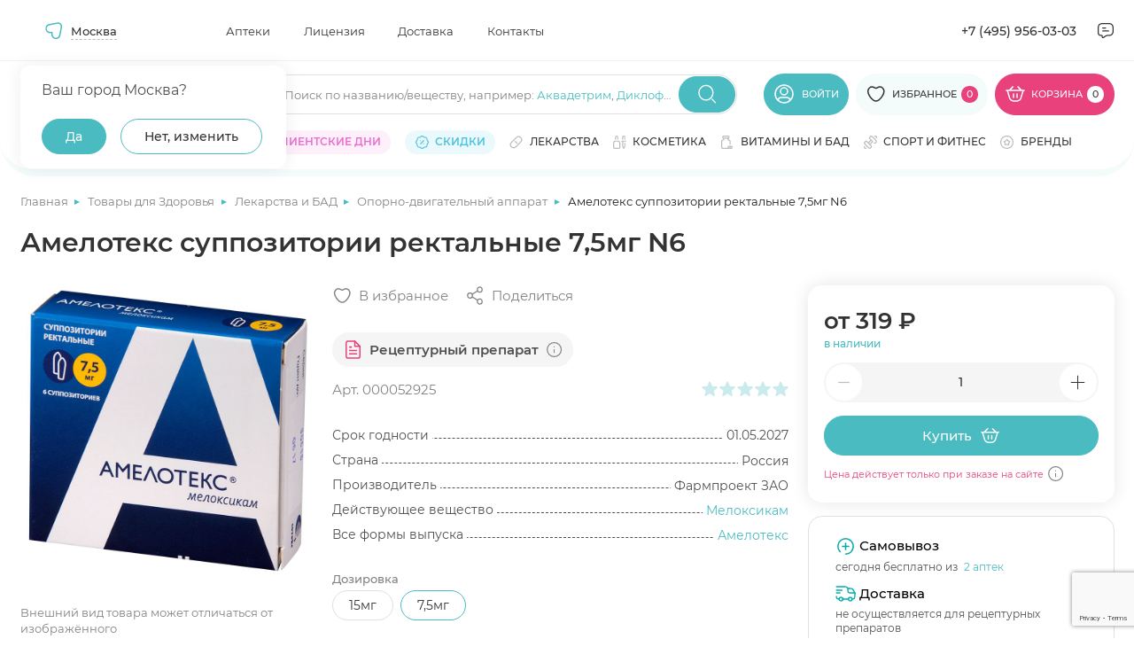

--- FILE ---
content_type: text/html; charset=UTF-8
request_url: https://apteki.medsi.ru/shop/ameloteks_suppozitorii_rektalnye_7_5mg_n6-art_000052925.html
body_size: 85177
content:
<html class="page page--product">
    <head>
        <meta http-equiv="Content-type" content="text/html; charset=utf-8"/>
        <meta http-equiv="X-UA-Compatible" content="ie=edge"/>
        <meta
                name="viewport"
                content="width=device-width, user-scalable=no, initial-scale=1.0, maximum-scale=1.0, minimum-scale=1.0"
        />
        <meta name="yandex-verification" content="e224214f0303c9b5"/>
        <meta http-equiv="Content-Type" content="text/html; charset=UTF-8" />
<meta name="description" content="Купить Амелотекс суппозитории ректальные 7,5мг N6 в Медси. Выгодные цены ✅ Отзывы от покупателей ✅ Подробное описание товара ✅ Доставка по Москве" />
<script data-skip-moving="true">(function(w, d, n) {var cl = "bx-core";var ht = d.documentElement;var htc = ht ? ht.className : undefined;if (htc === undefined || htc.indexOf(cl) !== -1){return;}var ua = n.userAgent;if (/(iPad;)|(iPhone;)/i.test(ua)){cl += " bx-ios";}else if (/Windows/i.test(ua)){cl += ' bx-win';}else if (/Macintosh/i.test(ua)){cl += " bx-mac";}else if (/Linux/i.test(ua) && !/Android/i.test(ua)){cl += " bx-linux";}else if (/Android/i.test(ua)){cl += " bx-android";}cl += (/(ipad|iphone|android|mobile|touch)/i.test(ua) ? " bx-touch" : " bx-no-touch");cl += w.devicePixelRatio && w.devicePixelRatio >= 2? " bx-retina": " bx-no-retina";if (/AppleWebKit/.test(ua)){cl += " bx-chrome";}else if (/Opera/.test(ua)){cl += " bx-opera";}else if (/Firefox/.test(ua)){cl += " bx-firefox";}ht.className = htc ? htc + " " + cl : cl;})(window, document, navigator);</script>


<link href="/bitrix/js/main/core/css/core_panel.min.css?168984547170783" type="text/css"  rel="stylesheet" />
<link href="/bitrix/cache/css/s1/apteki.medsi.ru/page_5516620f097f8147cd02d01046fe1824/page_5516620f097f8147cd02d01046fe1824_v1.css?1765359885411" type="text/css"  rel="stylesheet" />
<link href="/bitrix/cache/css/s1/apteki.medsi.ru/template_df3dedbcba36983280a03c994a2a3b3f/template_df3dedbcba36983280a03c994a2a3b3f_v1.css?1765959144443732" type="text/css"  data-template-style="true" rel="stylesheet" />
<link href="/bitrix/panel/main/admin-public.min.css?174788808060789" type="text/css"  data-template-style="true"  rel="stylesheet" />







        <title>Амелотекс суппозитории ректальные 7,5мг N6 купить по цене 319 ₽ ₽ в Москве</title>
                    <link rel="canonical" href="https://apteki.medsi.ru/shop/ameloteks_suppozitorii_rektalnye_7_5mg_n6-art_000052925.html"/>
</head>
<body>
    <!--<div id="bx-panel">
        <div class="adm-warning-block" data-id="42" data-ajax="Y" align="center"><span class="adm-warning-text"><a target="_blank" href="/news/rezhim-raboty-aptek-v-novogodnie-prazdniki-2023-2024.html">Режим работы в новогодние праздники - смотреть тут.</a></span></div>
    </div>-->
<div class="content" data-content>
    <!-- header -->
    <header class="header header--personal" data-header>
                    <div class="header__top" data-header-top>
                <div class="container">
                    <div class="header__top-wrap">

                            <div
            id="dropdown-city2"
            class="dropdown j_dropdown header__dropdown city__dropdown"
            data-placeholder=""
            data-count-text="Выбрано"
            data-more-text="Ещё"
            data-src-sprite="/local/templates/apteki.medsi.ru/svg/sprite.svg"
    >

            <button type="button" class="button button-select dropdown__button j_toggleDropdown">
                <div class="dropdown__icon">
                    <svg>
                        <use xlink:href="/local/templates/apteki.medsi.ru/svg/sprite.svg#nav"></use>
                    </svg>
                </div>
                <!--'start_frame_cache_frame_city_name'-->                <span class="dropdown__placeholder" data-show-confirm="1">Москва</span>
                <!--'end_frame_cache_frame_city_name'-->            </button>
            <div class="dropdown__content">
            <div class="dropdown__container">
                <div class="dropdown-city">
                    <div class="dropdown-city__wrap">

                        <!--'start_frame_cache_frame_city_name2'-->                        <div class="dropdown-city__text" data-choice-location-id="3">Ваш город Москва?</div>
                        <!--'end_frame_cache_frame_city_name2'-->                        <div class="dropdown-city__inner">
                            <div class="dropdown-city__buttons">
                                <div class="dropdown-city__button">
                                    <button type="button" data-choice-button="" data-no-reload="data-no-reload" class="button button--primary-2 j_closeDropdown">
                                        <span>Да</span>
                                    </button>
                                </div>
                                <div class="dropdown-city__button">
                                    <button
                                            type="button"
                                            class="button button--secondary-2"
                                            data-modal-target="#modal-city"
                                    >
                                        <span>Нет, изменить</span>
                                    </button>
                                </div>
                            </div>
                        </div>
                    </div>
                </div>
            </div>
        </div>
    </div>
    <nav class="header__nav header-menu">
        <ul class="header-menu__list">
                            <li class="header-menu__item">
                    <a href="/payment/" class="header-menu__link"
                       title="Аптеки">Аптеки</a>
                </li>
                            <li class="header-menu__item">
                    <a href="/license/" class="header-menu__link"
                       title="Лицензия">Лицензия</a>
                </li>
                            <li class="header-menu__item">
                    <a href="/courier/" class="header-menu__link"
                       title="Доставка">Доставка</a>
                </li>
                            <li class="header-menu__item">
                    <a href="/contacts/" class="header-menu__link"
                       title="Контакты">Контакты</a>
                </li>
                    </ul>
    </nav>
                        <div class="header__contacts">
                            <a href="tel:+74959560303" class="header__contacts-item header__contacts-item--tel">+7 (495)
                                956-03-03</a>
                            <div class="header__contacts-item header__contacts-item--icon popup" data-popup-container>
                                <button class="button button-icon button--flat" data-popup-toggler>
                                    <svg width="24" height="24">
                                        <use xlink:href="/local/templates/apteki.medsi.ru/svg/sprite.svg#letter"></use>
                                    </svg>
                                </button>
                                <div class="popup__content">
                                    <ul class="popup__list" data-custom-scrollbar>
                                        <li class="popup__item">
                                            <button class="popup-link button button--flat"
                                                    data-modal-target="#modal-callback">
                                                <svg width="20" height="20">
                                                    <use xlink:href="/local/templates/apteki.medsi.ru/svg/sprite.svg#phone"></use>
                                                </svg>
                                                <span>Заказать обратный звонок</span>
                                            </button>
                                        </li>
                                        <li class="popup__item">
                                            <button class="popup-link button button--flat"
                                                    data-modal-target="#modal-feedback">
                                                <svg width="20" height="20">
                                                    <use xlink:href="/local/templates/apteki.medsi.ru/svg/sprite.svg#message"></use>
                                                </svg>
                                                <span>Обратная связь</span>
                                            </button>
                                        </li>
                                        <li class="popup__item">
                                            <a class="popup-link" href="mailto:info@apteki.medsi.ru">
                                                <svg width="20" height="20">
                                                    <use xlink:href="/local/templates/apteki.medsi.ru/svg/sprite.svg#letter"></use>
                                                </svg>
                                                <span>info@apteki.medsi.ru</span>
                                            </a>
                                        </li>
                                    </ul>
                                </div>
                            </div>
                        </div>
                    </div>
                </div>
            </div>
                <div class="header__main" data-header-main>
            <div class="container">
                                <div class="header__main-wrap">
                    <button class="header__burger-btn button button--flat burger-btn" type="button"
                            data-menu-mobile-burger>
                        <svg width="24" height="24" viewBox="0 0 24 24" fill="none" xmlns="http://www.w3.org/2000/svg">
                            <path d="M3 7H21" stroke="currentColor" stroke-width="1.33333" stroke-linecap="round"
                                  stroke-linejoin="round"/>
                            <path d="M3 13H21" stroke="currentColor" stroke-width="1.33333" stroke-linecap="round"
                                  stroke-linejoin="round"/>
                            <path d="M3 19H14" stroke="currentColor" stroke-width="1.33333" stroke-linecap="round"
                                  stroke-linejoin="round"/>
                        </svg>
                    </button>
                    <div class="header__logo">
                        <a href="/" class="logo" title="МЕДСИ">
                            <picture>
                                <source srcset="/local/templates/apteki.medsi.ru/images/logo_medsi_mob_new.svg" media="(max-width: 768px)">
                                <img src="/local/templates/apteki.medsi.ru/images/logo_medsi_desk_new.svg" alt="МЕДСИ " class="logo__icon" width="247" height="24" />
                            </picture>
                        </a>
                    </div>
                    <div class="header__search search" data-search-container>
                        <form class="search__form" action="/local/ajax/search.php">
                            <div class="input-wrapper">
                                <div class="input-container">
                                    <input type="search" class="input j_searchInput" autocomplete="off" id="search_top"
                                           placeholder=""/>
                                    <div class="search-placeholder">
                                        <span class="search-placeholder__text">Поиск по названию/веществу<span>, например: </span></span>
                                        <span class="search-placeholder__links">
                                            <a href="/search/?q=Аквадетрим">Аквадетрим</a>,
                                            <a href="/search/?q=Диклофенак">Диклофенак</a>
                                        </span>
                                        </div>
                                    </div>
                                    <button class="button button--primary-2 button-icon search__submit-button"
                                            type="submit">
                                        <svg width="24" height="24">
                                            <use xlink:href="/local/templates/apteki.medsi.ru/svg/sprite.svg#search"></use>
                                        </svg>
                                    </button>
                                    <button class="button button--primary-2 button-icon button--flat search__close-button"
                                            type="button" data-search-closer>
                                        <svg width="20" height="20">
                                            <use xlink:href="/local/templates/apteki.medsi.ru/svg/sprite.svg#close-round"></use>
                                        </svg>
                                    </button>
                                </div>

                                <div class="header__search-suggest">
                                    <div class="search-suggest__wrapper" data-search-suggest>

                                    </div>
                                </div>
                            </form>
                        </div>
                        <div class="header__controls">
                            <div class="header__control header__control--search">
                                <button class="header__search-btn button button--flat" type="button" data-search-opener>
                                    <svg width="24" height="24">
                                        <use xlink:href="/local/templates/apteki.medsi.ru/svg/sprite.svg#search"></use>
                                    </svg>
                                </button>
                            </div>
                                                            <div class="header__control header__control--user">
                                    <a href="#" class="button button--primary-2" data-modal-target="#modal-entry" title="Личный кабинет">
                                        <svg>
                                            <use xlink:href="/local/templates/apteki.medsi.ru/svg/sprite.svg#user"></use>
                                        </svg>
                                        <span>Войти</span>
                                    </a>
                                </div>
                                                        <div class="header__control header__control--favourites">
                                <a href="/favourites/" class="button button--primary-2" title="Избранное">
                                    <svg>
                                        <use xlink:href="/local/templates/apteki.medsi.ru/svg/sprite.svg#like"></use>
                                    </svg>
                                    <span>Избранное</span>
                                    <span class="header__control-counter">
                                        <!--'start_frame_cache_fav_area'-->0<!--'end_frame_cache_fav_area'-->                                    </span>
                                </a>
                            </div>
                            <div class="header__control header__control--cart">
                                <!--'start_frame_cache_QUVyzj'--><a href="/cart/" class="button" title="Корзина" type="button">
    <svg>
        <use xlink:href="/local/templates/apteki.medsi.ru/svg/sprite.svg#cart"></use>
    </svg>
    <span>Корзина</span>
    <span class="header__control-counter header__control-counter--white">0</span>
</a>
<div class="cart-popup">
    <div class="cart-popup__wrap">
        <div class="cart-popup__header">
            <div class="cart-popup__title-group">
                <h4 class="cart-popup__title">Товаров</h4>
                <span class="cart-popup__amount">0</span>
            </div>
                    </div>
        <div class="cart-popup__main" data-custom-scrollbar>
                    </div>
    </div>
    </div><!--'end_frame_cache_QUVyzj'-->                            </div>
                        </div>
                        <div class="catalog-menu" data-catalog-megamenu>
    <div class="catalog-menu__wrapper">
        <div class="catalog-menu__categories" data-custom-scrollbar>
                            <div class="catalog-menu__item" data-catalog-megamenu-item="drugs">
                    <a class="catalog-menu__category-link category-link"
                       href="/health/lekarstva_i_bad/"
                       data-catalog-megamenu-link>
                        <svg width="16" height="16">
                            <use xlink:href="/local/templates/apteki.medsi.ru/svg/sprite.svg#pill"></use>
                        </svg>
                        <span class="catalog-menu__category-text category-link__text">Лекарства</span>
                    </a>
                </div>
                                <div class="catalog-menu__item" data-catalog-megamenu-item="beauty">
                    <a class="catalog-menu__category-link category-link"
                       href="/beauty/"
                       data-catalog-megamenu-link>
                        <svg width="16" height="16">
                            <use xlink:href="/local/templates/apteki.medsi.ru/svg/sprite.svg#serum"></use>
                        </svg>
                        <span class="catalog-menu__category-text category-link__text">Красота</span>
                    </a>
                </div>
                                <div class="catalog-menu__item" data-catalog-megamenu-item="equipment">
                    <a class="catalog-menu__category-link category-link"
                       href="/health/med_tovary/"
                       data-catalog-megamenu-link>
                        <svg width="16" height="16">
                            <use xlink:href="/local/templates/apteki.medsi.ru/svg/sprite.svg#phonendoscope"></use>
                        </svg>
                        <span class="catalog-menu__category-text category-link__text">Медтовары</span>
                    </a>
                </div>
                                <div class="catalog-menu__item" data-catalog-megamenu-item="vitamins">
                    <a class="catalog-menu__category-link category-link"
                       href="/health/vitaminy/"
                       data-catalog-megamenu-link>
                        <svg width="16" height="16">
                            <use xlink:href="/local/templates/apteki.medsi.ru/svg/sprite.svg#pills"></use>
                        </svg>
                        <span class="catalog-menu__category-text category-link__text">Витамины и БАД</span>
                    </a>
                </div>
                                <div class="catalog-menu__item" data-catalog-megamenu-item="sport">
                    <a class="catalog-menu__category-link category-link"
                       href="/health/sport_i_fitnes/"
                       data-catalog-megamenu-link>
                        <svg width="16" height="16">
                            <use xlink:href="/local/templates/apteki.medsi.ru/svg/sprite.svg#dumbbell"></use>
                        </svg>
                        <span class="catalog-menu__category-text category-link__text">Спорт и фитнес</span>
                    </a>
                </div>
                                <div class="catalog-menu__item" data-catalog-megamenu-item="motherhood">
                    <a class="catalog-menu__category-link category-link"
                       href="/health/mama_i_malysh/"
                       data-catalog-megamenu-link>
                        <svg width="16" height="16">
                            <use xlink:href="/local/templates/apteki.medsi.ru/svg/sprite.svg#pacifier"></use>
                        </svg>
                        <span class="catalog-menu__category-text category-link__text">Мама и малыш</span>
                    </a>
                </div>
                                <div class="catalog-menu__item" data-catalog-megamenu-item="hygiene">
                    <a class="catalog-menu__category-link category-link"
                       href="/health/zhenskaya_gigiena/"
                       data-catalog-megamenu-link>
                        <svg width="16" height="16">
                            <use xlink:href="/local/templates/apteki.medsi.ru/svg/sprite.svg#woman-sign"></use>
                        </svg>
                        <span class="catalog-menu__category-text category-link__text">Женская гигиена</span>
                    </a>
                </div>
                                <div class="catalog-menu__item" data-catalog-megamenu-item="linses">
                    <a class="catalog-menu__category-link category-link"
                       href="/health/kontaktnye_linzy/"
                       data-catalog-megamenu-link>
                        <svg width="16" height="16">
                            <use xlink:href="/local/templates/apteki.medsi.ru/svg/sprite.svg#eye"></use>
                        </svg>
                        <span class="catalog-menu__category-text category-link__text">Линзы</span>
                    </a>
                </div>
                                <div class="catalog-menu__item" data-catalog-megamenu-item="food">
                    <a class="catalog-menu__category-link category-link"
                       href="/health/zdorovoe-pitanie/"
                       data-catalog-megamenu-link>
                        <svg width="16" height="16">
                            <use xlink:href="/local/templates/apteki.medsi.ru/svg/sprite.svg#cereal"></use>
                        </svg>
                        <span class="catalog-menu__category-text category-link__text">Здоровое питание</span>
                    </a>
                </div>
                                <div class="catalog-menu__item" data-catalog-megamenu-item="firstaid">
                    <a class="catalog-menu__category-link category-link"
                       href="/health/aptechka-puteshestvennika/"
                       data-catalog-megamenu-link>
                        <svg width="16" height="16">
                            <use xlink:href="/local/templates/apteki.medsi.ru/svg/sprite.svg#first-aid"></use>
                        </svg>
                        <span class="catalog-menu__category-text category-link__text">Аптечка путешественника</span>
                    </a>
                </div>
                                <div class="catalog-menu__item" data-catalog-megamenu-item="gift">
                    <a class="catalog-menu__category-link category-link"
                       href="/beauty/akciya_podarki_novinki/"
                       data-catalog-megamenu-link>
                        <svg width="16" height="16">
                            <use xlink:href="/local/templates/apteki.medsi.ru/svg/sprite.svg#serum"></use>
                        </svg>
                        <span class="catalog-menu__category-text category-link__text">Подарочные наборы</span>
                    </a>
                </div>
                                <div class="catalog-menu__item" data-catalog-megamenu-item="tooth">
                    <a class="catalog-menu__category-link category-link"
                       href="/beauty/gigiena_polosti_rta/"
                       data-catalog-megamenu-link>
                        <svg width="16" height="16">
                            <use xlink:href="/local/templates/apteki.medsi.ru/svg/sprite.svg#tooth"></use>
                        </svg>
                        <span class="catalog-menu__category-text category-link__text">Гигиена полости рта</span>
                    </a>
                </div>
                                <div class="catalog-menu__item" data-catalog-megamenu-item="medsi">
                    <a class="catalog-menu__category-link category-link"
                       href="/medsi/"
                       data-catalog-megamenu-link>
                        <svg width="16" height="16">
                            <use xlink:href="/local/templates/apteki.medsi.ru/svg/sprite.svg#points"></use>
                        </svg>
                        <span class="catalog-menu__category-text category-link__text">Медси</span>
                    </a>
                </div>
                                <div class="catalog-menu__item" data-catalog-megamenu-item="medsi-ultrasapps">
                    <a class="catalog-menu__category-link category-link"
                       href="/medsi-ultrasapps/"
                       data-catalog-megamenu-link>
                        <svg width="16" height="16">
                            <use xlink:href="/local/templates/apteki.medsi.ru/svg/sprite.svg#points"></use>
                        </svg>
                        <span class="catalog-menu__category-text category-link__text">Медси ультрасаппс</span>
                    </a>
                </div>
                        </div>

        <div class="catalog-menu__submenu-wrapper">
                            <div class="catalog-menu__submenu-container" data-catalog-submenu="drugs">
                    <div class="catalog-menu__submenu catalog-submenu">
                        <div class="catalog-submenu__list-container" data-custom-scrollbar>
                            <div class="catalog-submenu__list-container-wrap" data-catalog-submenu>
                                                                    <ul class="catalog-submenu__list">
                                        <li class="catalog-submenu__list-item catalog-submenu__title">
                                            <a class="catalog-submenu__link" href="#">
                                                Органы и системы                                            </a>
                                        </li>
                                                                                    <li class="catalog-submenu__list-item">
                                                <a class="catalog-submenu__link"
                                                   href="/health/lekarstva_i_bad/uho_gorlo_nos/">
                                                    Ухо горло нос                                                </a>
                                            </li>
                                                                                    <li class="catalog-submenu__list-item">
                                                <a class="catalog-submenu__link"
                                                   href="/health/lekarstva_i_bad/immunnaya_sistema/">
                                                    Иммунная система                                                </a>
                                            </li>
                                                                                    <li class="catalog-submenu__list-item">
                                                <a class="catalog-submenu__link"
                                                   href="/health/lekarstva_i_bad/serdechno-sosudistye/">
                                                    Сердечно-сосудистые                                                </a>
                                            </li>
                                                                                    <li class="catalog-submenu__list-item">
                                                <a class="catalog-submenu__link"
                                                   href="/health/lekarstva_i_bad/oporno-dvigatelnyy_apparat/">
                                                    Опорно-двигательный аппарат                                                </a>
                                            </li>
                                                                                    <li class="catalog-submenu__list-item">
                                                <a class="catalog-submenu__link"
                                                   href="/health/lekarstva_i_bad/gemorroy/">
                                                    Геморрой                                                </a>
                                            </li>
                                                                                    <li class="catalog-submenu__list-item">
                                                <a class="catalog-submenu__link"
                                                   href="/health/lekarstva_i_bad/dyhatelnaya_sistema/">
                                                    Дыхательная система                                                </a>
                                            </li>
                                                                                    <li class="catalog-submenu__list-item">
                                                <a class="catalog-submenu__link"
                                                   href="/health/lekarstva_i_bad/zhkt/">
                                                    ЖКТ                                                </a>
                                            </li>
                                                                                    <li class="catalog-submenu__list-item">
                                                <a class="catalog-submenu__link"
                                                   href="/health/lekarstva_i_bad/kozhnye_pokrovy/">
                                                    Кожные покровы                                                </a>
                                            </li>
                                                                                    <li class="catalog-submenu__list-item">
                                                <a class="catalog-submenu__link"
                                                   href="/health/lekarstva_i_bad/mochepolovaya_sistema/">
                                                    Мочеполовая система                                                </a>
                                            </li>
                                                                                    <li class="catalog-submenu__list-item">
                                                <a class="catalog-submenu__link"
                                                   href="/health/lekarstva_i_bad/narusheniya_obmena_veschestv/">
                                                    Нарушения обмена веществ                                                </a>
                                            </li>
                                                                                    <li class="catalog-submenu__list-item">
                                                <a class="catalog-submenu__link"
                                                   href="/health/lekarstva_i_bad/onkologiya/">
                                                    Онкология                                                </a>
                                            </li>
                                                                                    <li class="catalog-submenu__list-item">
                                                <a class="catalog-submenu__link"
                                                   href="/health/lekarstva_i_bad/pechen/">
                                                    Печень                                                </a>
                                            </li>
                                                                                    <li class="catalog-submenu__list-item">
                                                <a class="catalog-submenu__link"
                                                   href="/health/lekarstva_i_bad/stomatology/">
                                                    Полость рта                                                </a>
                                            </li>
                                                                                    <li class="catalog-submenu__list-item">
                                                <a class="catalog-submenu__link"
                                                   href="/health/lekarstva_i_bad/endokrinologiya/">
                                                    Эндокринология                                                </a>
                                            </li>
                                                                            </ul>
                                                                    <ul class="catalog-submenu__list">
                                        <li class="catalog-submenu__list-item catalog-submenu__title">
                                            <a class="catalog-submenu__link" href="#">
                                                Действие препарата                                            </a>
                                        </li>
                                                                                    <li class="catalog-submenu__list-item">
                                                <a class="catalog-submenu__link"
                                                   href="/health/lekarstva_i_bad/immunnaya_sistema/pomoshch-immunitetu/">
                                                    Помощь иммунитету                                                </a>
                                            </li>
                                                                                    <li class="catalog-submenu__list-item">
                                                <a class="catalog-submenu__link"
                                                   href="/health/lekarstva_i_bad/antibiotiki/">
                                                    Антибиотики                                                </a>
                                            </li>
                                                                                    <li class="catalog-submenu__list-item">
                                                <a class="catalog-submenu__link"
                                                   href="/health/lekarstva_i_bad/obezzarazhivayuschie_sredstva/">
                                                    Антисептики                                                </a>
                                            </li>
                                                                                    <li class="catalog-submenu__list-item">
                                                <a class="catalog-submenu__link"
                                                   href="/health/lekarstva_i_bad/gomeopatiya/">
                                                    Гомеопатия                                                </a>
                                            </li>
                                                                                    <li class="catalog-submenu__list-item">
                                                <a class="catalog-submenu__link"
                                                   href="/health/lekarstva_i_bad/diagnosticheskie_sredstva/">
                                                    Диагностические средства                                                </a>
                                            </li>
                                                                                    <li class="catalog-submenu__list-item">
                                                <a class="catalog-submenu__link"
                                                   href="/health/lekarstva_i_bad/laktobakterii-bifidobakterii-i-probiotiki/">
                                                    Лакто, бифидобактерии и пробиотики                                                </a>
                                            </li>
                                                                                    <li class="catalog-submenu__list-item">
                                                <a class="catalog-submenu__link"
                                                   href="/health/lekarstva_i_bad/mochepolovaya_sistema/">
                                                    Мочеполовая система                                                </a>
                                            </li>
                                                                                    <li class="catalog-submenu__list-item">
                                                <a class="catalog-submenu__link"
                                                   href="/health/lekarstva_i_bad/narkologiya/alkogolnaya-zavisimost/">
                                                    Алкогольная зависимость                                                </a>
                                            </li>
                                                                                    <li class="catalog-submenu__list-item">
                                                <a class="catalog-submenu__link"
                                                   href="/health/lekarstva_i_bad/narkologiya/narkozavisimost/">
                                                    Наркозависимость                                                </a>
                                            </li>
                                                                                    <li class="catalog-submenu__list-item">
                                                <a class="catalog-submenu__link"
                                                   href="/health/lekarstva_i_bad/narkologiya/nikotinovaya-zavisimost/">
                                                    Никотиновая зависимость                                                </a>
                                            </li>
                                                                                    <li class="catalog-submenu__list-item">
                                                <a class="catalog-submenu__link"
                                                   href="/health/lekarstva_i_bad/obezbolivayuschie/">
                                                    Обезболивающие                                                </a>
                                            </li>
                                                                                    <li class="catalog-submenu__list-item">
                                                <a class="catalog-submenu__link"
                                                   href="/health/lekarstva_i_bad/parazity/">
                                                    Средства от паразитов                                                </a>
                                            </li>
                                                                                    <li class="catalog-submenu__list-item">
                                                <a class="catalog-submenu__link"
                                                   href="/health/lekarstva_i_bad/protivogribkovye/">
                                                    Противогрибковые                                                </a>
                                            </li>
                                                                                    <li class="catalog-submenu__list-item">
                                                <a class="catalog-submenu__link"
                                                   href="/health/lekarstva_i_bad/protivomikrobnye/">
                                                    Противомикробные                                                </a>
                                            </li>
                                                                                    <li class="catalog-submenu__list-item">
                                                <a class="catalog-submenu__link"
                                                   href="/health/somnologiya/">
                                                    Здоровый сон                                                </a>
                                            </li>
                                                                            </ul>
                                                                    <ul class="catalog-submenu__list">
                                        <li class="catalog-submenu__list-item catalog-submenu__title">
                                            <a class="catalog-submenu__link" href="#">
                                                Болезни и направления                                            </a>
                                        </li>
                                                                                    <li class="catalog-submenu__list-item">
                                                <a class="catalog-submenu__link"
                                                   href="/health/lekarstva_i_bad/prostuda_gripp/">
                                                    Простуда, грипп                                                </a>
                                            </li>
                                                                                    <li class="catalog-submenu__list-item">
                                                <a class="catalog-submenu__link"
                                                   href="/health/lekarstva_i_bad/protivovirusnye/">
                                                    Противовирусные                                                </a>
                                            </li>
                                                                                    <li class="catalog-submenu__list-item">
                                                <a class="catalog-submenu__link"
                                                   href="/health/lekarstva_i_bad/allergiya/">
                                                    Аллергия                                                </a>
                                            </li>
                                                                                    <li class="catalog-submenu__list-item">
                                                <a class="catalog-submenu__link"
                                                   href="/health/lekarstva_i_bad/antibiotiki/">
                                                    Антибиотики                                                </a>
                                            </li>
                                                                                    <li class="catalog-submenu__list-item">
                                                <a class="catalog-submenu__link"
                                                   href="/health/lekarstva_i_bad/anesteziya_reanimaciya/">
                                                    Анестезия, реанимация                                                </a>
                                            </li>
                                                                                    <li class="catalog-submenu__list-item">
                                                <a class="catalog-submenu__link"
                                                   href="/health/lekarstva_i_bad/bolezni_krovi/">
                                                    Болезни крови                                                </a>
                                            </li>
                                                                                    <li class="catalog-submenu__list-item">
                                                <a class="catalog-submenu__link"
                                                   href="/health/lekarstva_i_bad/gemorroy/">
                                                    Геморрой                                                </a>
                                            </li>
                                                                                    <li class="catalog-submenu__list-item">
                                                <a class="catalog-submenu__link"
                                                   href="/health/lekarstva_i_bad/ginekologiya/">
                                                    Гинекология                                                </a>
                                            </li>
                                                                                    <li class="catalog-submenu__list-item">
                                                <a class="catalog-submenu__link"
                                                   href="/health/lekarstva_i_bad/lekarstvennye_travy/">
                                                    Лекарственные травы                                                </a>
                                            </li>
                                                                                    <li class="catalog-submenu__list-item">
                                                <a class="catalog-submenu__link"
                                                   href="/health/lekarstva_i_bad/narkologiya/">
                                                    Наркология                                                </a>
                                            </li>
                                                                                    <li class="catalog-submenu__list-item">
                                                <a class="catalog-submenu__link"
                                                   href="/health/lekarstva_i_bad/narusheniya_obmena_veschestv/">
                                                    Нарушения обмена веществ                                                </a>
                                            </li>
                                                                                    <li class="catalog-submenu__list-item">
                                                <a class="catalog-submenu__link"
                                                   href="/health/lekarstva_i_bad/nevrologiya_psihiatriya/">
                                                    Неврология, психиатрия                                                </a>
                                            </li>
                                                                                    <li class="catalog-submenu__list-item">
                                                <a class="catalog-submenu__link"
                                                   href="/health/lekarstva_i_bad/protivogribkovye/">
                                                    Противогрибковые                                                </a>
                                            </li>
                                                                                    <li class="catalog-submenu__list-item">
                                                <a class="catalog-submenu__link"
                                                   href="/health/lekarstva_i_bad/protivomikrobnye/">
                                                    Противомикробные                                                </a>
                                            </li>
                                                                                    <li class="catalog-submenu__list-item">
                                                <a class="catalog-submenu__link"
                                                   href="/health/lekarstva_i_bad/endokrinologiya/">
                                                    Эндокринология                                                </a>
                                            </li>
                                                                                    <li class="catalog-submenu__list-item">
                                                <a class="catalog-submenu__link"
                                                   href="/health/lekarstva_i_bad/trevoga-i-stress/">
                                                    Тревога и стресс                                                </a>
                                            </li>
                                                                            </ul>
                                                            </div>
                        </div>
                                                    <div class="catalog-submenu__brands">
                                                                    <a href="/brands/danda-pharma/" class="catalog-submenu__brand brand">
                                        <div class="brand__wrap">
                                            <img src="/upload/iblock/2dc/u1utq9a650odmzwvnj590n5rmvbb854h.png"
                                                 alt=""
                                                 class="brand__logo" width="210" height="80"
                                            />
                                        </div>
                                    </a>
                                                            </div>
                                                </div>
                    <div class="catalog-submenu__product" data-catalog-product-card>
                                                    <div class="catalog-submenu__list-item catalog-submenu__title">
                                <a class="catalog-submenu__link" href="#">
                                    Хиты продаж
                                </a>
                            </div>
                            <div class="product-card product-1257352218 ">
    <div class="product-card__top">
                    <div class="product-card__label label label--custom">
                <span>ХИТ</span>
            </div>
                                                <!--'start_frame_cache_fav_area_detail'-->        <button class="button button--icon button--white product-card__like-btn"
                aria-label="Добавить в избранное" type="button" data-product-id="846516">
            <svg>
                <use xlink:href="/local/templates/apteki.medsi.ru/svg/sprite.svg#like"></use>
            </svg>
        </button>
        <!--'end_frame_cache_fav_area_detail'-->    </div>
    <div class="product-card__image-wrap">
        <a href="/shop/safiston_flyu_poroshok_d_r_ra_d_vnut_priema_500mg_25mg_200mg_romashka_n10-art_000214257.html"
                      class="product-card__image-container" title="Сафистон Флю порошок для раствора для внутреннего приема 500мг+25мг+200мг ромашка N10">
                            <img src="/upload/resize_cache/iblock/d10/235_235_1/s2yp4v2sczbvmhpradbkb5dybu21fbz6.jpg" alt="Сафистон Флю порошок для раствора для внутреннего приема 500мг+25мг+200мг ромашка N10" class="product-card__image" width="235" height="235" >
                    </a>
                <button class="button button--flat product-card__about-btn" data-modal-target="#modal-product-info" data-product-id="safiston_flyu_poroshok_d_r_ra_d_vnut_priema_500mg_25mg_200mg_romashka_n10-art_000214257">
            <span>Быстрый просмотр</span>
        </button>
            </div>
    <div class="product-card__info">
                    <div class="button button--secondary-2 ads-btn product-card__ads-btn"
                 data-tippy-placement="top"
                 data-tippy-big data-tippy="<p>Рекламодатель АО «Медcи-Здоровье»&lt;br&gt;
ИНН 7710703674&lt;br&gt;
2SDnjevK754</p>" data-tippy-mobile-click="1200">
                <span>Реклама</span>
                <svg>
                    <use xlink:href="/local/templates/apteki.medsi.ru/svg/sprite.svg#info"></use>
                </svg>
            </div>
                <a href="/shop/safiston_flyu_poroshok_d_r_ra_d_vnut_priema_500mg_25mg_200mg_romashka_n10-art_000214257.html" class="h6 product-card__title">Сафистон Флю порошок для раствора для внутреннего приема 500мг+25мг+200мг ромашка N10</a>
        <div class="product-card__useful-links">
            <a href="#" class="product-card__amount">В наличии</a>
                    </div>
        <div class="product-card__rating rating rating--blue">
            <div class="rating__stars" data-rate="">
                <div class="rating__wrap">
                    <svg class="rating__icon _empty" viewBox="0 0 16 16">
                        <use xlink:href="/local/templates/apteki.medsi.ru/svg/sprite.svg#icon-star-empty" />
                    </svg>

                    <svg class="rating__icon _full" viewBox="0 0 16 16" data-rate-star>
                        <use xlink:href="/local/templates/apteki.medsi.ru/svg/sprite.svg#icon-star-full" />
                    </svg>

                </div>
                <div class="rating__wrap">
                    <svg class="rating__icon _empty" viewBox="0 0 16 16">
                        <use xlink:href="/local/templates/apteki.medsi.ru/svg/sprite.svg#icon-star-empty" />
                    </svg>

                    <svg class="rating__icon _full" viewBox="0 0 16 16" data-rate-star>
                        <use xlink:href="/local/templates/apteki.medsi.ru/svg/sprite.svg#icon-star-full" />
                    </svg>

                </div>
                <div class="rating__wrap">
                    <svg class="rating__icon _empty" viewBox="0 0 16 16">
                        <use xlink:href="/local/templates/apteki.medsi.ru/svg/sprite.svg#icon-star-empty" />
                    </svg>

                    <svg class="rating__icon _full" viewBox="0 0 16 16" data-rate-star>
                        <use xlink:href="/local/templates/apteki.medsi.ru/svg/sprite.svg#icon-star-full" />
                    </svg>

                </div>
                <div class="rating__wrap">
                    <svg class="rating__icon _empty" viewBox="0 0 16 16">
                        <use xlink:href="/local/templates/apteki.medsi.ru/svg/sprite.svg#icon-star-empty" />
                    </svg>

                    <svg class="rating__icon _full" viewBox="0 0 16 16" data-rate-star>
                        <use xlink:href="/local/templates/apteki.medsi.ru/svg/sprite.svg#icon-star-full" />
                    </svg>

                </div>
                <div class="rating__wrap">
                    <svg class="rating__icon _empty" viewBox="0 0 16 16">
                        <use xlink:href="/local/templates/apteki.medsi.ru/svg/sprite.svg#icon-star-empty" />
                    </svg>

                    <svg class="rating__icon _full" viewBox="0 0 16 16" data-rate-star>
                        <use xlink:href="/local/templates/apteki.medsi.ru/svg/sprite.svg#icon-star-full" />
                    </svg>

                </div>
            </div>
        </div>
        <div class="product-card__bottom">
            <!--'start_frame_cache_price_availability'-->                <div class="product-card__bottom-left">
                                        <div class="product-card__new-price">от 1 126 ₽</div>
                </div>
                <div class="product-card__bottom-right">
                    <button class="button button-cart button-cart--custom product-card__cart-btn" type="button"
                            data-product-id="846516">
                        <svg>
                            <use xlink:href="/local/templates/apteki.medsi.ru/svg/sprite.svg#cart-2"></use>
                        </svg>
                    </button>
                </div>
            <!--'end_frame_cache_price_availability'-->        </div>
    </div>
</div>                                                </div>
                </div>
                            <div class="catalog-menu__submenu-container" data-catalog-submenu="beauty">
                    <div class="catalog-menu__submenu catalog-submenu">
                        <div class="catalog-submenu__list-container" data-custom-scrollbar>
                            <div class="catalog-submenu__list-container-wrap" data-catalog-submenu>
                                                                    <ul class="catalog-submenu__list">
                                        <li class="catalog-submenu__list-item catalog-submenu__title">
                                            <a class="catalog-submenu__link" href="#">
                                                Направленность по проблеме                                            </a>
                                        </li>
                                                                                    <li class="catalog-submenu__list-item">
                                                <a class="catalog-submenu__link"
                                                   href="/beauty/reshenie_problem_kozhi/protiv_stareniya_kozhi/">
                                                    Против старения кожи                                                </a>
                                            </li>
                                                                                    <li class="catalog-submenu__list-item">
                                                <a class="catalog-submenu__link"
                                                   href="/beauty/reshenie_problem_kozhi/pigmentaciya_kozhi/">
                                                    Против пигментных пятен                                                </a>
                                            </li>
                                                                                    <li class="catalog-submenu__list-item">
                                                <a class="catalog-submenu__link"
                                                   href="/beauty/reshenie_problem_kozhi/zhirnaya_problemnaya_kozha/">
                                                    Жирная и проблемная кожа                                                </a>
                                            </li>
                                                                                    <li class="catalog-submenu__list-item">
                                                <a class="catalog-submenu__link"
                                                   href="/beauty/reshenie_problem_kozhi/chuvstvitelnaya_kozha/">
                                                    Чувствительная кожа                                                </a>
                                            </li>
                                                                                    <li class="catalog-submenu__list-item">
                                                <a class="catalog-submenu__link"
                                                   href="/beauty/reshenie_problem_kozhi/suhaya_atopichnaya_kozha/">
                                                    Сухая и атопичная кожа                                                </a>
                                            </li>
                                                                                    <li class="catalog-submenu__list-item">
                                                <a class="catalog-submenu__link"
                                                   href="/beauty/reshenie_problem_kozhi/povrezhdennaya_kozha/">
                                                    Поврежденная кожа                                                </a>
                                            </li>
                                                                                    <li class="catalog-submenu__list-item">
                                                <a class="catalog-submenu__link"
                                                   href="/beauty/volosy/vosstanovlenie_volos/">
                                                    Восстановление волос                                                </a>
                                            </li>
                                                                                    <li class="catalog-submenu__list-item">
                                                <a class="catalog-submenu__link"
                                                   href="/beauty/volosy/lechenie_perhoti/">
                                                    Против перхоти                                                </a>
                                            </li>
                                                                                    <li class="catalog-submenu__list-item">
                                                <a class="catalog-submenu__link"
                                                   href="/beauty/volosy/dlya_okrashennyh_i_tonirovannyh_volos/">
                                                    Окрашенные волосы                                                </a>
                                            </li>
                                                                                    <li class="catalog-submenu__list-item">
                                                <a class="catalog-submenu__link"
                                                   href="/beauty/volosy/dlya_suhih_volos/">
                                                    Сухие волосы                                                </a>
                                            </li>
                                                                                    <li class="catalog-submenu__list-item">
                                                <a class="catalog-submenu__link"
                                                   href="/beauty/volosy/dlya_sklonnyh_k_zhirnosti_volos/">
                                                    Жирные волосы                                                </a>
                                            </li>
                                                                                    <li class="catalog-submenu__list-item">
                                                <a class="catalog-submenu__link"
                                                   href="/beauty/volosy/vyuschiesya_i_kudryavye_volosy/">
                                                    Вьющиеся волосы                                                </a>
                                            </li>
                                                                                    <li class="catalog-submenu__list-item">
                                                <a class="catalog-submenu__link"
                                                   href="/beauty/volosy/antivozrastnye_sredstva/">
                                                    Против старения волос                                                </a>
                                            </li>
                                                                                    <li class="catalog-submenu__list-item">
                                                <a class="catalog-submenu__link"
                                                   href="/beauty/uhod_za_telom/anticellyulitnye_sredstva/">
                                                    Антицеллюлитные средства                                                </a>
                                            </li>
                                                                                    <li class="catalog-submenu__list-item">
                                                <a class="catalog-submenu__link"
                                                   href="/beauty/uhod_za_telom/sredstva_ot_rastyazhek/">
                                                    Средства от растяжек                                                </a>
                                            </li>
                                                                                    <li class="catalog-submenu__list-item">
                                                <a class="catalog-submenu__link"
                                                   href="/beauty/zaschita_ot_solnca/">
                                                    Защита от солнца                                                </a>
                                            </li>
                                                                                    <li class="catalog-submenu__list-item">
                                                <a class="catalog-submenu__link"
                                                   href="/beauty/akciya_podarki_novinki/">
                                                    Подарочные наборы                                                </a>
                                            </li>
                                                                            </ul>
                                                                    <ul class="catalog-submenu__list">
                                        <li class="catalog-submenu__list-item catalog-submenu__title">
                                            <a class="catalog-submenu__link" href="#">
                                                Уход и восстановление                                            </a>
                                        </li>
                                                                                    <li class="catalog-submenu__list-item">
                                                <a class="catalog-submenu__link"
                                                   href="/beauty/reshenie_problem_kozhi/ochischenie/">
                                                    Очищающие средства                                                </a>
                                            </li>
                                                                                    <li class="catalog-submenu__list-item">
                                                <a class="catalog-submenu__link"
                                                   href="/beauty/reshenie_problem_kozhi/uhod_vokrug_glaz/">
                                                    Средства для кожи вокруг глаз                                                </a>
                                            </li>
                                                                                    <li class="catalog-submenu__list-item">
                                                <a class="catalog-submenu__link"
                                                   href="/beauty/reshenie_problem_kozhi/syvorotki/">
                                                    Сыворотки                                                </a>
                                            </li>
                                                                                    <li class="catalog-submenu__list-item">
                                                <a class="catalog-submenu__link"
                                                   href="/beauty/reshenie_problem_kozhi/krema-dlya-litsa/">
                                                    Кремы для лица                                                </a>
                                            </li>
                                                                                    <li class="catalog-submenu__list-item">
                                                <a class="catalog-submenu__link"
                                                   href="/beauty/reshenie_problem_kozhi/bb-cream/">
                                                    BB и СС Кремы                                                </a>
                                            </li>
                                                                                    <li class="catalog-submenu__list-item">
                                                <a class="catalog-submenu__link"
                                                   href="/beauty/reshenie_problem_kozhi/maski-dlya-litsa/">
                                                    Маски для лица                                                </a>
                                            </li>
                                                                                    <li class="catalog-submenu__list-item">
                                                <a class="catalog-submenu__link"
                                                   href="/beauty/volosy/vosstanovlenie_volos/">
                                                    Восстановление волос                                                </a>
                                            </li>
                                                                                    <li class="catalog-submenu__list-item">
                                                <a class="catalog-submenu__link"
                                                   href="/beauty/volosy/shampuni_i_balzamy_dlya_ezhednevnogo_uhoda/">
                                                    Шампуни                                                </a>
                                            </li>
                                                                                    <li class="catalog-submenu__list-item">
                                                <a class="catalog-submenu__link"
                                                   href="/beauty/volosy/balzamy-dlya-volos/">
                                                    Бальзамы для волос                                                </a>
                                            </li>
                                                                                    <li class="catalog-submenu__list-item">
                                                <a class="catalog-submenu__link"
                                                   href="/beauty/volosy/maski-dlya-volos/">
                                                    Маски для волос                                                </a>
                                            </li>
                                                                                    <li class="catalog-submenu__list-item">
                                                <a class="catalog-submenu__link"
                                                   href="/beauty/volosy/maslo-dlya-volos/">
                                                    Масло для волос                                                </a>
                                            </li>
                                                                                    <li class="catalog-submenu__list-item">
                                                <a class="catalog-submenu__link"
                                                   href="/beauty/volosy/syvorotki-dlya-volos/">
                                                    Сыворотки для волос                                                </a>
                                            </li>
                                                                                    <li class="catalog-submenu__list-item">
                                                <a class="catalog-submenu__link"
                                                   href="/beauty/uhod_za_telom/anticellyulitnye_sredstva/">
                                                    Антицеллюлитные средства                                                </a>
                                            </li>
                                                                                    <li class="catalog-submenu__list-item">
                                                <a class="catalog-submenu__link"
                                                   href="/beauty/uhod_za_telom/uhod_za_suhoy_kozhey_tela/">
                                                    Увлажнение и питание для тела                                                </a>
                                            </li>
                                                                                    <li class="catalog-submenu__list-item">
                                                <a class="catalog-submenu__link"
                                                   href="/beauty/uhod_za_telom/uhod_za_rukami/">
                                                    Уход за руками                                                </a>
                                            </li>
                                                                            </ul>
                                                                    <ul class="catalog-submenu__list">
                                        <li class="catalog-submenu__list-item catalog-submenu__title">
                                            <a class="catalog-submenu__link" href="#">
                                                Гигиена                                            </a>
                                        </li>
                                                                                    <li class="catalog-submenu__list-item">
                                                <a class="catalog-submenu__link"
                                                   href="/health/zhenskaya_gigiena/">
                                                    Женская гигиена                                                </a>
                                            </li>
                                                                                    <li class="catalog-submenu__list-item">
                                                <a class="catalog-submenu__link"
                                                   href="/beauty/uhod_za_telom/dezodoranty/">
                                                    Дезодоранты                                                </a>
                                            </li>
                                                                                    <li class="catalog-submenu__list-item">
                                                <a class="catalog-submenu__link"
                                                   href="/beauty/uhod_za_telom/depilyaciya/">
                                                    Средства для депиляции                                                </a>
                                            </li>
                                                                                    <li class="catalog-submenu__list-item">
                                                <a class="catalog-submenu__link"
                                                   href="/beauty/uhod_za_telom/pilingi/">
                                                    Скраб для тела                                                </a>
                                            </li>
                                                                                    <li class="catalog-submenu__list-item">
                                                <a class="catalog-submenu__link"
                                                   href="/beauty/uhod_za_telom/intimnaya_gigiena/">
                                                    Средства для интимной гигиены                                                </a>
                                            </li>
                                                                                    <li class="catalog-submenu__list-item">
                                                <a class="catalog-submenu__link"
                                                   href="/beauty/gigienicheskie_rashodnye_izdeliya/">
                                                    Средства гигиены                                                </a>
                                            </li>
                                                                                    <li class="catalog-submenu__list-item">
                                                <a class="catalog-submenu__link"
                                                   href="/beauty/dlya_muzhchin/dlya_britya/">
                                                    Для бритья                                                </a>
                                            </li>
                                                                                    <li class="catalog-submenu__list-item">
                                                <a class="catalog-submenu__link"
                                                   href="/beauty/dlya_muzhchin/posle-britya/">
                                                    После бритья                                                </a>
                                            </li>
                                                                                    <li class="catalog-submenu__list-item">
                                                <a class="catalog-submenu__link"
                                                   href="/beauty/dlya_muzhchin/muzhskie-dezodoranty/">
                                                    Мужские дезодоранты                                                </a>
                                            </li>
                                                                                    <li class="catalog-submenu__list-item">
                                                <a class="catalog-submenu__link"
                                                   href="/beauty/dlya_muzhchin/ukhod-za-borodoy-i-usami/">
                                                    Уход за бородой и усами                                                </a>
                                            </li>
                                                                                    <li class="catalog-submenu__list-item">
                                                <a class="catalog-submenu__link"
                                                   href="/beauty/gigiena_polosti_rta/">
                                                    Средства для гигиены полости рта                                                </a>
                                            </li>
                                                                                    <li class="catalog-submenu__list-item">
                                                <a class="catalog-submenu__link"
                                                   href="/beauty/gigiena_polosti_rta/irrigatory/">
                                                    Ирригаторы                                                </a>
                                            </li>
                                                                                    <li class="catalog-submenu__list-item">
                                                <a class="catalog-submenu__link"
                                                   href="/beauty/gigiena_polosti_rta/osvezhitel-dykhaniya/">
                                                    Освежитель дыхания                                                </a>
                                            </li>
                                                                                    <li class="catalog-submenu__list-item">
                                                <a class="catalog-submenu__link"
                                                   href="/beauty/dlya_dusha_i_dushi/geli_dlya_dusha/">
                                                    Гели для душа                                                </a>
                                            </li>
                                                                                    <li class="catalog-submenu__list-item">
                                                <a class="catalog-submenu__link"
                                                   href="/beauty/dlya_dusha_i_dushi/mylo/">
                                                    Мыло                                                </a>
                                            </li>
                                                                                    <li class="catalog-submenu__list-item">
                                                <a class="catalog-submenu__link"
                                                   href="/beauty/dlya_dusha_i_dushi/sol_dlya_vanny/">
                                                    Соль для ванны                                                </a>
                                            </li>
                                                                            </ul>
                                                            </div>
                        </div>
                                            </div>
                    <div class="catalog-submenu__product" data-catalog-product-card>
                                                    <div class="catalog-submenu__list-item catalog-submenu__title">
                                <a class="catalog-submenu__link" href="#">
                                    Хиты продаж
                                </a>
                            </div>
                            <div class="product-card product-297406685 ">
    <div class="product-card__top">
                    <div class="product-card__label label label--custom">
                <span>ХИТ</span>
            </div>
                                                        <button class="button button--icon button--white product-card__like-btn"
                aria-label="Добавить в избранное" type="button" data-product-id="788232">
            <svg>
                <use xlink:href="/local/templates/apteki.medsi.ru/svg/sprite.svg#like"></use>
            </svg>
        </button>
            </div>
    <div class="product-card__image-wrap">
        <a href="/shop/holly_polly_shampun_uvlazhnyayushchiy_ocean_drop_400ml-art_000179233.html"
                      class="product-card__image-container" title="Holly Polly Шампунь увлажняющий Ocean Drop 400мл">
                            <img src="/upload/resize_cache/iblock/e82/235_235_1/m9o9fqvay1y6tf1j5fnftcserhgxm5p3.png" alt="Holly Polly Шампунь увлажняющий Ocean Drop 400мл" class="product-card__image" width="235" height="235" >
                    </a>
                <button class="button button--flat product-card__about-btn" data-modal-target="#modal-product-info" data-product-id="holly_polly_shampun_uvlazhnyayushchiy_ocean_drop_400ml-art_000179233">
            <span>Быстрый просмотр</span>
        </button>
            </div>
    <div class="product-card__info">
                <a href="/shop/holly_polly_shampun_uvlazhnyayushchiy_ocean_drop_400ml-art_000179233.html" class="h6 product-card__title">Holly Polly Шампунь увлажняющий Ocean Drop 400мл</a>
        <div class="product-card__useful-links">
            <a href="#" class="product-card__amount">В наличии</a>
                    </div>
        <div class="product-card__rating rating rating--blue">
            <div class="rating__stars" data-rate="">
                <div class="rating__wrap">
                    <svg class="rating__icon _empty" viewBox="0 0 16 16">
                        <use xlink:href="/local/templates/apteki.medsi.ru/svg/sprite.svg#icon-star-empty" />
                    </svg>

                    <svg class="rating__icon _full" viewBox="0 0 16 16" data-rate-star>
                        <use xlink:href="/local/templates/apteki.medsi.ru/svg/sprite.svg#icon-star-full" />
                    </svg>

                </div>
                <div class="rating__wrap">
                    <svg class="rating__icon _empty" viewBox="0 0 16 16">
                        <use xlink:href="/local/templates/apteki.medsi.ru/svg/sprite.svg#icon-star-empty" />
                    </svg>

                    <svg class="rating__icon _full" viewBox="0 0 16 16" data-rate-star>
                        <use xlink:href="/local/templates/apteki.medsi.ru/svg/sprite.svg#icon-star-full" />
                    </svg>

                </div>
                <div class="rating__wrap">
                    <svg class="rating__icon _empty" viewBox="0 0 16 16">
                        <use xlink:href="/local/templates/apteki.medsi.ru/svg/sprite.svg#icon-star-empty" />
                    </svg>

                    <svg class="rating__icon _full" viewBox="0 0 16 16" data-rate-star>
                        <use xlink:href="/local/templates/apteki.medsi.ru/svg/sprite.svg#icon-star-full" />
                    </svg>

                </div>
                <div class="rating__wrap">
                    <svg class="rating__icon _empty" viewBox="0 0 16 16">
                        <use xlink:href="/local/templates/apteki.medsi.ru/svg/sprite.svg#icon-star-empty" />
                    </svg>

                    <svg class="rating__icon _full" viewBox="0 0 16 16" data-rate-star>
                        <use xlink:href="/local/templates/apteki.medsi.ru/svg/sprite.svg#icon-star-full" />
                    </svg>

                </div>
                <div class="rating__wrap">
                    <svg class="rating__icon _empty" viewBox="0 0 16 16">
                        <use xlink:href="/local/templates/apteki.medsi.ru/svg/sprite.svg#icon-star-empty" />
                    </svg>

                    <svg class="rating__icon _full" viewBox="0 0 16 16" data-rate-star>
                        <use xlink:href="/local/templates/apteki.medsi.ru/svg/sprite.svg#icon-star-full" />
                    </svg>

                </div>
            </div>
        </div>
        <div class="product-card__bottom">
                            <div class="product-card__bottom-left">
                                        <div class="product-card__new-price">от 867 ₽</div>
                </div>
                <div class="product-card__bottom-right">
                    <button class="button button-cart button-cart--custom product-card__cart-btn" type="button"
                            data-product-id="788232">
                        <svg>
                            <use xlink:href="/local/templates/apteki.medsi.ru/svg/sprite.svg#cart-2"></use>
                        </svg>
                    </button>
                </div>
                    </div>
    </div>
</div>                                                </div>
                </div>
                            <div class="catalog-menu__submenu-container" data-catalog-submenu="equipment">
                    <div class="catalog-menu__submenu catalog-submenu">
                        <div class="catalog-submenu__list-container" data-custom-scrollbar>
                            <div class="catalog-submenu__list-container-wrap" data-catalog-submenu>
                                                                    <ul class="catalog-submenu__list">
                                        <li class="catalog-submenu__list-item catalog-submenu__title">
                                            <a class="catalog-submenu__link" href="#">
                                                Измерительные приборы                                            </a>
                                        </li>
                                                                                    <li class="catalog-submenu__list-item">
                                                <a class="catalog-submenu__link"
                                                   href="/health/med_tovary/tonometry/">
                                                    Тонометры                                                </a>
                                            </li>
                                                                                    <li class="catalog-submenu__list-item">
                                                <a class="catalog-submenu__link"
                                                   href="/health/med_tovary/glyukometry_test-poloski/">
                                                    Глюкометры, тест-полоски                                                </a>
                                            </li>
                                                                                    <li class="catalog-submenu__list-item">
                                                <a class="catalog-submenu__link"
                                                   href="/health/med_tovary/ingalyatory/">
                                                    Ингаляторы                                                </a>
                                            </li>
                                                                                    <li class="catalog-submenu__list-item">
                                                <a class="catalog-submenu__link"
                                                   href="/health/med_tovary/termometry/">
                                                    Термометры                                                </a>
                                            </li>
                                                                                    <li class="catalog-submenu__list-item">
                                                <a class="catalog-submenu__link"
                                                   href="/health/med_tovary/med_tehnika/">
                                                    Медицинская техника                                                </a>
                                            </li>
                                                                            </ul>
                                                                    <ul class="catalog-submenu__list">
                                        <li class="catalog-submenu__list-item catalog-submenu__title">
                                            <a class="catalog-submenu__link" href="#">
                                                Расходные материалы                                            </a>
                                        </li>
                                                                                    <li class="catalog-submenu__list-item">
                                                <a class="catalog-submenu__link"
                                                   href="/health/med_tovary/shpricy_perchatki_perevyazka/">
                                                    Перчатки, шприцы                                                </a>
                                            </li>
                                                                                    <li class="catalog-submenu__list-item">
                                                <a class="catalog-submenu__link"
                                                   href="/health/med_tovary/prochie/">
                                                    Маски и прочие                                                </a>
                                            </li>
                                                                                    <li class="catalog-submenu__list-item">
                                                <a class="catalog-submenu__link"
                                                   href="/health/med_tovary/kontraceptivy/">
                                                    Презервативы                                                </a>
                                            </li>
                                                                                    <li class="catalog-submenu__list-item">
                                                <a class="catalog-submenu__link"
                                                   href="/health/med_tovary/intimnye-geli-i-smazki/">
                                                    Интимные гели и смазки                                                </a>
                                            </li>
                                                                                    <li class="catalog-submenu__list-item">
                                                <a class="catalog-submenu__link"
                                                   href="/health/med_tovary/diagnosticheskie_testy/">
                                                    Диагностические тесты                                                </a>
                                            </li>
                                                                                    <li class="catalog-submenu__list-item">
                                                <a class="catalog-submenu__link"
                                                   href="/health/med_tovary/aptechki/">
                                                    Аптечки                                                </a>
                                            </li>
                                                                                    <li class="catalog-submenu__list-item">
                                                <a class="catalog-submenu__link"
                                                   href="/health/med_tovary/reabilitaciya/">
                                                    Средства для реабилитации                                                </a>
                                            </li>
                                                                                    <li class="catalog-submenu__list-item">
                                                <a class="catalog-submenu__link"
                                                   href="/health/med_tovary/perevyazochnye-materialy/">
                                                    Перевязочные материалы                                                </a>
                                            </li>
                                                                                    <li class="catalog-submenu__list-item">
                                                <a class="catalog-submenu__link"
                                                   href="/health/med_tovary/pipetki_klizmy_grelki/">
                                                    Пипетки, клизмы, грелки                                                </a>
                                            </li>
                                                                                    <li class="catalog-submenu__list-item">
                                                <a class="catalog-submenu__link"
                                                   href="/health/med_tovary/ortopediya/kolgotki_chulki_golfy/">
                                                    Колготки, чулки, гольфы                                                </a>
                                            </li>
                                                                                    <li class="catalog-submenu__list-item">
                                                <a class="catalog-submenu__link"
                                                   href="/health/med_tovary/ginekologicheskie-i-urologicheskie-izdeliya/">
                                                    Гинекологические и урологические изделия                                                </a>
                                            </li>
                                                                                    <li class="catalog-submenu__list-item">
                                                <a class="catalog-submenu__link"
                                                   href="/health/med_tovary/ortopediya/massazhery-applikatory/">
                                                    Массажеры, аппликаторы                                                </a>
                                            </li>
                                                                            </ul>
                                                                    <ul class="catalog-submenu__list">
                                        <li class="catalog-submenu__list-item catalog-submenu__title">
                                            <a class="catalog-submenu__link" href="#">
                                                Ортопедия                                            </a>
                                        </li>
                                                                                    <li class="catalog-submenu__list-item">
                                                <a class="catalog-submenu__link"
                                                   href="/health/med_tovary/ortopediya/kolgotki_chulki_golfy/">
                                                    Колготки, чулки, гольфы                                                </a>
                                            </li>
                                                                                    <li class="catalog-submenu__list-item">
                                                <a class="catalog-submenu__link"
                                                   href="/health/med_tovary/ortopediya/bandazhi-i-ortezy/">
                                                    Бандажи и ортезы                                                </a>
                                            </li>
                                                                                    <li class="catalog-submenu__list-item">
                                                <a class="catalog-submenu__link"
                                                   href="/health/med_tovary/ortopediya/izdeliya-dlya-stopy/">
                                                    Изделия для стопы                                                </a>
                                            </li>
                                                                                    <li class="catalog-submenu__list-item">
                                                <a class="catalog-submenu__link"
                                                   href="/health/med_tovary/ortopediya/korrektory-osanki-korsety/">
                                                    Корректоры осанки, корсеты                                                </a>
                                            </li>
                                                                                    <li class="catalog-submenu__list-item">
                                                <a class="catalog-submenu__link"
                                                   href="/health/med_tovary/ortopediya/massazhery-applikatory/">
                                                    Массажеры, аппликаторы                                                </a>
                                            </li>
                                                                                    <li class="catalog-submenu__list-item">
                                                <a class="catalog-submenu__link"
                                                   href="/health/med_tovary/ortopediya/ortopedichekie-podushki/">
                                                    Ортопедичекие подушки                                                </a>
                                            </li>
                                                                                    <li class="catalog-submenu__list-item">
                                                <a class="catalog-submenu__link"
                                                   href="/health/med_tovary/ortopediya/teypy/">
                                                    Тейпы                                                </a>
                                            </li>
                                                                            </ul>
                                                            </div>
                        </div>
                                            </div>
                    <div class="catalog-submenu__product" data-catalog-product-card>
                                                    <div class="catalog-submenu__list-item catalog-submenu__title">
                                <a class="catalog-submenu__link" href="#">
                                    Хиты продаж
                                </a>
                            </div>
                            <div class="product-card product-395429010 ">
    <div class="product-card__top">
                    <div class="product-card__label label label--custom">
                <span>ХИТ</span>
            </div>
                                                        <button class="button button--icon button--white product-card__like-btn"
                aria-label="Добавить в избранное" type="button" data-product-id="822144">
            <svg>
                <use xlink:href="/local/templates/apteki.medsi.ru/svg/sprite.svg#like"></use>
            </svg>
        </button>
            </div>
    <div class="product-card__image-wrap">
        <a href="/shop/holly_polly_vatnye_diski_kosmeticheskie_rozovye_80sht-art_000191320.html"
                      class="product-card__image-container" title="Holly Polly Ватные диски косметические розовые 80шт">
                            <img src="/upload/resize_cache/iblock/371/235_235_1/c7gt5t7xcjolknhb3gg4jm5gmfjzpb5p.jpg" alt="Holly Polly Ватные диски косметические розовые 80шт" class="product-card__image" width="235" height="235" >
                    </a>
                <button class="button button--flat product-card__about-btn" data-modal-target="#modal-product-info" data-product-id="holly_polly_vatnye_diski_kosmeticheskie_rozovye_80sht-art_000191320">
            <span>Быстрый просмотр</span>
        </button>
            </div>
    <div class="product-card__info">
                <a href="/shop/holly_polly_vatnye_diski_kosmeticheskie_rozovye_80sht-art_000191320.html" class="h6 product-card__title">Holly Polly Ватные диски косметические розовые 80шт</a>
        <div class="product-card__useful-links">
            <a href="#" class="product-card__amount">В наличии</a>
                    </div>
        <div class="product-card__rating rating rating--blue">
            <div class="rating__stars" data-rate="">
                <div class="rating__wrap">
                    <svg class="rating__icon _empty" viewBox="0 0 16 16">
                        <use xlink:href="/local/templates/apteki.medsi.ru/svg/sprite.svg#icon-star-empty" />
                    </svg>

                    <svg class="rating__icon _full" viewBox="0 0 16 16" data-rate-star>
                        <use xlink:href="/local/templates/apteki.medsi.ru/svg/sprite.svg#icon-star-full" />
                    </svg>

                </div>
                <div class="rating__wrap">
                    <svg class="rating__icon _empty" viewBox="0 0 16 16">
                        <use xlink:href="/local/templates/apteki.medsi.ru/svg/sprite.svg#icon-star-empty" />
                    </svg>

                    <svg class="rating__icon _full" viewBox="0 0 16 16" data-rate-star>
                        <use xlink:href="/local/templates/apteki.medsi.ru/svg/sprite.svg#icon-star-full" />
                    </svg>

                </div>
                <div class="rating__wrap">
                    <svg class="rating__icon _empty" viewBox="0 0 16 16">
                        <use xlink:href="/local/templates/apteki.medsi.ru/svg/sprite.svg#icon-star-empty" />
                    </svg>

                    <svg class="rating__icon _full" viewBox="0 0 16 16" data-rate-star>
                        <use xlink:href="/local/templates/apteki.medsi.ru/svg/sprite.svg#icon-star-full" />
                    </svg>

                </div>
                <div class="rating__wrap">
                    <svg class="rating__icon _empty" viewBox="0 0 16 16">
                        <use xlink:href="/local/templates/apteki.medsi.ru/svg/sprite.svg#icon-star-empty" />
                    </svg>

                    <svg class="rating__icon _full" viewBox="0 0 16 16" data-rate-star>
                        <use xlink:href="/local/templates/apteki.medsi.ru/svg/sprite.svg#icon-star-full" />
                    </svg>

                </div>
                <div class="rating__wrap">
                    <svg class="rating__icon _empty" viewBox="0 0 16 16">
                        <use xlink:href="/local/templates/apteki.medsi.ru/svg/sprite.svg#icon-star-empty" />
                    </svg>

                    <svg class="rating__icon _full" viewBox="0 0 16 16" data-rate-star>
                        <use xlink:href="/local/templates/apteki.medsi.ru/svg/sprite.svg#icon-star-full" />
                    </svg>

                </div>
            </div>
        </div>
        <div class="product-card__bottom">
                            <div class="product-card__bottom-left">
                                        <div class="product-card__new-price">от 250 ₽</div>
                </div>
                <div class="product-card__bottom-right">
                    <button class="button button-cart button-cart--custom product-card__cart-btn" type="button"
                            data-product-id="822144">
                        <svg>
                            <use xlink:href="/local/templates/apteki.medsi.ru/svg/sprite.svg#cart-2"></use>
                        </svg>
                    </button>
                </div>
                    </div>
    </div>
</div>                                                </div>
                </div>
                            <div class="catalog-menu__submenu-container" data-catalog-submenu="vitamins">
                    <div class="catalog-menu__submenu catalog-submenu">
                        <div class="catalog-submenu__list-container" data-custom-scrollbar>
                            <div class="catalog-submenu__list-container-wrap" data-catalog-submenu>
                                                                    <ul class="catalog-submenu__list">
                                        <li class="catalog-submenu__list-item catalog-submenu__title">
                                            <a class="catalog-submenu__link" href="#">
                                                Зона воздействия                                            </a>
                                        </li>
                                                                                    <li class="catalog-submenu__list-item">
                                                <a class="catalog-submenu__link"
                                                   href="/health/vitaminy/vitaminy_dlya_glaz/">
                                                    Витамины для глаз                                                </a>
                                            </li>
                                                                                    <li class="catalog-submenu__list-item">
                                                <a class="catalog-submenu__link"
                                                   href="/health/vitaminy/vitaminy_dlya_krasoty/">
                                                    Витамины для красоты                                                </a>
                                            </li>
                                                                                    <li class="catalog-submenu__list-item">
                                                <a class="catalog-submenu__link"
                                                   href="/health/vitaminy/vitaminy-dlya-beremennykh-i-mam/">
                                                    Витамины для беременных и мам                                                </a>
                                            </li>
                                                                                    <li class="catalog-submenu__list-item">
                                                <a class="catalog-submenu__link"
                                                   href="/health/vitaminy/vitaminy_dlya_zhenschin/">
                                                    Витамины для женщин                                                </a>
                                            </li>
                                                                                    <li class="catalog-submenu__list-item">
                                                <a class="catalog-submenu__link"
                                                   href="/health/vitaminy/vitaminy_dlya_muzhchin/">
                                                    Витамины для мужчин                                                </a>
                                            </li>
                                                                                    <li class="catalog-submenu__list-item">
                                                <a class="catalog-submenu__link"
                                                   href="/health/vitaminy/podderzhka-pecheni/">
                                                    Поддержка печени                                                </a>
                                            </li>
                                                                            </ul>
                                                                    <ul class="catalog-submenu__list">
                                        <li class="catalog-submenu__list-item catalog-submenu__title">
                                            <a class="catalog-submenu__link" href="#">
                                                Моновитамин                                            </a>
                                        </li>
                                                                                    <li class="catalog-submenu__list-item">
                                                <a class="catalog-submenu__link"
                                                   href="/health/vitaminy/vitamin-a-retinol/">
                                                    Витамин А (ретинол)                                                </a>
                                            </li>
                                                                                    <li class="catalog-submenu__list-item">
                                                <a class="catalog-submenu__link"
                                                   href="/health/vitaminy/vitamin-d/">
                                                    Витамин Д                                                </a>
                                            </li>
                                                                                    <li class="catalog-submenu__list-item">
                                                <a class="catalog-submenu__link"
                                                   href="/health/vitaminy/vitamin-e/">
                                                    Витамин Е                                                </a>
                                            </li>
                                                                                    <li class="catalog-submenu__list-item">
                                                <a class="catalog-submenu__link"
                                                   href="/health/vitaminy/vitamin-k2/">
                                                    Витамин К2                                                </a>
                                            </li>
                                                                                    <li class="catalog-submenu__list-item">
                                                <a class="catalog-submenu__link"
                                                   href="/health/vitaminy/vitamin-s/">
                                                    Витамин С                                                </a>
                                            </li>
                                                                                    <li class="catalog-submenu__list-item">
                                                <a class="catalog-submenu__link"
                                                   href="/health/vitaminy/omega-zhirnye-kisloty/">
                                                    Омега жирные кислоты                                                </a>
                                            </li>
                                                                            </ul>
                                                                    <ul class="catalog-submenu__list">
                                        <li class="catalog-submenu__list-item catalog-submenu__title">
                                            <a class="catalog-submenu__link" href="#">
                                                Направленность                                            </a>
                                        </li>
                                                                                    <li class="catalog-submenu__list-item">
                                                <a class="catalog-submenu__link"
                                                   href="/health/vitaminy/antioksidanty/">
                                                    Антиоксиданты                                                </a>
                                            </li>
                                                                                    <li class="catalog-submenu__list-item">
                                                <a class="catalog-submenu__link"
                                                   href="/health/vitaminy/mineraly/">
                                                    Минералы                                                </a>
                                            </li>
                                                                                    <li class="catalog-submenu__list-item">
                                                <a class="catalog-submenu__link"
                                                   href="/health/vitaminy/mono-_i_polivitaminy/">
                                                    Моно- и поливитамины                                                </a>
                                            </li>
                                                                                    <li class="catalog-submenu__list-item">
                                                <a class="catalog-submenu__link"
                                                   href="/health/vitaminy/aminokislota-bad/">
                                                    Аминокислота БАД                                                </a>
                                            </li>
                                                                                    <li class="catalog-submenu__list-item">
                                                <a class="catalog-submenu__link"
                                                   href="/health/vitaminy/omega-zhirnye-kisloty/">
                                                    Омега жирные кислоты                                                </a>
                                            </li>
                                                                            </ul>
                                                            </div>
                        </div>
                                            </div>
                    <div class="catalog-submenu__product" data-catalog-product-card>
                                                    <div class="catalog-submenu__list-item catalog-submenu__title">
                                <a class="catalog-submenu__link" href="#">
                                    Хиты продаж
                                </a>
                            </div>
                            <div class="product-card product-1913508340 ">
    <div class="product-card__top">
                    <div class="product-card__label label label--custom">
                <span>ХИТ</span>
            </div>
                                                        <button class="button button--icon button--white product-card__like-btn"
                aria-label="Добавить в избранное" type="button" data-product-id="844016">
            <svg>
                <use xlink:href="/local/templates/apteki.medsi.ru/svg/sprite.svg#like"></use>
            </svg>
        </button>
            </div>
    <div class="product-card__image-wrap">
        <a href="/shop/now_foods_bsaa_kapsuly_884mg_120-art_000212028.html"
                      class="product-card__image-container" title="Now Foods БСАА капсулы 884мг №120">
                    </a>
                <button class="button button--flat product-card__about-btn" data-modal-target="#modal-product-info" data-product-id="now_foods_bsaa_kapsuly_884mg_120-art_000212028">
            <span>Быстрый просмотр</span>
        </button>
            </div>
    <div class="product-card__info">
                <a href="/shop/now_foods_bsaa_kapsuly_884mg_120-art_000212028.html" class="h6 product-card__title">Now Foods БСАА капсулы 884мг №120</a>
        <div class="product-card__useful-links">
            <a href="#" class="product-card__amount">Под заказ</a>
                    </div>
        <div class="product-card__rating rating rating--blue">
            <div class="rating__stars" data-rate="">
                <div class="rating__wrap">
                    <svg class="rating__icon _empty" viewBox="0 0 16 16">
                        <use xlink:href="/local/templates/apteki.medsi.ru/svg/sprite.svg#icon-star-empty" />
                    </svg>

                    <svg class="rating__icon _full" viewBox="0 0 16 16" data-rate-star>
                        <use xlink:href="/local/templates/apteki.medsi.ru/svg/sprite.svg#icon-star-full" />
                    </svg>

                </div>
                <div class="rating__wrap">
                    <svg class="rating__icon _empty" viewBox="0 0 16 16">
                        <use xlink:href="/local/templates/apteki.medsi.ru/svg/sprite.svg#icon-star-empty" />
                    </svg>

                    <svg class="rating__icon _full" viewBox="0 0 16 16" data-rate-star>
                        <use xlink:href="/local/templates/apteki.medsi.ru/svg/sprite.svg#icon-star-full" />
                    </svg>

                </div>
                <div class="rating__wrap">
                    <svg class="rating__icon _empty" viewBox="0 0 16 16">
                        <use xlink:href="/local/templates/apteki.medsi.ru/svg/sprite.svg#icon-star-empty" />
                    </svg>

                    <svg class="rating__icon _full" viewBox="0 0 16 16" data-rate-star>
                        <use xlink:href="/local/templates/apteki.medsi.ru/svg/sprite.svg#icon-star-full" />
                    </svg>

                </div>
                <div class="rating__wrap">
                    <svg class="rating__icon _empty" viewBox="0 0 16 16">
                        <use xlink:href="/local/templates/apteki.medsi.ru/svg/sprite.svg#icon-star-empty" />
                    </svg>

                    <svg class="rating__icon _full" viewBox="0 0 16 16" data-rate-star>
                        <use xlink:href="/local/templates/apteki.medsi.ru/svg/sprite.svg#icon-star-full" />
                    </svg>

                </div>
                <div class="rating__wrap">
                    <svg class="rating__icon _empty" viewBox="0 0 16 16">
                        <use xlink:href="/local/templates/apteki.medsi.ru/svg/sprite.svg#icon-star-empty" />
                    </svg>

                    <svg class="rating__icon _full" viewBox="0 0 16 16" data-rate-star>
                        <use xlink:href="/local/templates/apteki.medsi.ru/svg/sprite.svg#icon-star-full" />
                    </svg>

                </div>
            </div>
        </div>
        <div class="product-card__bottom">
                            <div class="product-card__bottom-left">
                                        <div class="product-card__new-price">от 2 925 ₽</div>
                </div>
                <div class="product-card__bottom-right">
                    <button class="button button-cart button-cart--custom product-card__cart-btn" type="button"
                            data-product-id="844016">
                        <svg>
                            <use xlink:href="/local/templates/apteki.medsi.ru/svg/sprite.svg#cart-2"></use>
                        </svg>
                    </button>
                </div>
                    </div>
    </div>
</div>                                                </div>
                </div>
                            <div class="catalog-menu__submenu-container" data-catalog-submenu="sport">
                    <div class="catalog-menu__submenu catalog-submenu">
                        <div class="catalog-submenu__list-container" data-custom-scrollbar>
                            <div class="catalog-submenu__list-container-wrap" data-catalog-submenu>
                                                                    <ul class="catalog-submenu__list">
                                        <li class="catalog-submenu__list-item catalog-submenu__title">
                                            <a class="catalog-submenu__link" href="#">
                                                Активный спорт                                            </a>
                                        </li>
                                                                                    <li class="catalog-submenu__list-item">
                                                <a class="catalog-submenu__link"
                                                   href="/health/sport_i_fitnes/korrektiruyuschee_bele/">
                                                    Корректирующее белье                                                </a>
                                            </li>
                                                                                    <li class="catalog-submenu__list-item">
                                                <a class="catalog-submenu__link"
                                                   href="/health/sport_i_fitnes/sportivnaya_ortopediya/">
                                                    Спортивная ортопедия                                                </a>
                                            </li>
                                                                                    <li class="catalog-submenu__list-item">
                                                <a class="catalog-submenu__link"
                                                   href="/health/sport_i_fitnes/sportivnoe_pitanie/">
                                                    Спортивное питание                                                </a>
                                            </li>
                                                                                    <li class="catalog-submenu__list-item">
                                                <a class="catalog-submenu__link"
                                                   href="/health/sport_i_fitnes/sportivnoe_pitanie/bustery-testosterona/">
                                                    Бустеры тестостерона                                                </a>
                                            </li>
                                                                                    <li class="catalog-submenu__list-item">
                                                <a class="catalog-submenu__link"
                                                   href="/health/sport_i_fitnes/sportivnoe_pitanie/vitaminy-dlya-sportsmenov/">
                                                    Витамины для спортсменов                                                </a>
                                            </li>
                                                                                    <li class="catalog-submenu__list-item">
                                                <a class="catalog-submenu__link"
                                                   href="/health/sport_i_fitnes/sportivnoe_pitanie/proteiny/">
                                                    Протеины                                                </a>
                                            </li>
                                                                                    <li class="catalog-submenu__list-item">
                                                <a class="catalog-submenu__link"
                                                   href="/health/sport_i_fitnes/sportivnoe_pitanie/energetiki/">
                                                    Спортивные энергетики                                                </a>
                                            </li>
                                                                                    <li class="catalog-submenu__list-item">
                                                <a class="catalog-submenu__link"
                                                   href="/health/sport_i_fitnes/sport-inventar/">
                                                    Спорт инвентарь                                                </a>
                                            </li>
                                                                            </ul>
                                                                    <ul class="catalog-submenu__list">
                                        <li class="catalog-submenu__list-item catalog-submenu__title">
                                            <a class="catalog-submenu__link" href="#">
                                                Контроль веса                                            </a>
                                        </li>
                                                                                    <li class="catalog-submenu__list-item">
                                                <a class="catalog-submenu__link"
                                                   href="/health/sport_i_fitnes/opredeliteli_massy_tela/">
                                                    Напольные электронные весы                                                </a>
                                            </li>
                                                                                    <li class="catalog-submenu__list-item">
                                                <a class="catalog-submenu__link"
                                                   href="/health/sport_i_fitnes/korrekciya_vesa/">
                                                    Средства коррекции веса                                                </a>
                                            </li>
                                                                                    <li class="catalog-submenu__list-item">
                                                <a class="catalog-submenu__link"
                                                   href="/health/sport_i_fitnes/korrekciya_vesa/kontrol_massy_tela/">
                                                    Контроль массы тела                                                </a>
                                            </li>
                                                                                    <li class="catalog-submenu__list-item">
                                                <a class="catalog-submenu__link"
                                                   href="/health/sport_i_fitnes/korrekciya_vesa/sbalansirovannoe_pitanie/">
                                                    Сбалансированное питание                                                </a>
                                            </li>
                                                                            </ul>
                                                                    <ul class="catalog-submenu__list">
                                        <li class="catalog-submenu__list-item catalog-submenu__title">
                                            <a class="catalog-submenu__link" href="#">
                                                Спец добавки                                            </a>
                                        </li>
                                                                                    <li class="catalog-submenu__list-item">
                                                <a class="catalog-submenu__link"
                                                   href="/health/sport_i_fitnes/sportivnoe_pitanie/bcaa/">
                                                    BCAA                                                </a>
                                            </li>
                                                                                    <li class="catalog-submenu__list-item">
                                                <a class="catalog-submenu__link"
                                                   href="/health/sport_i_fitnes/sportivnoe_pitanie/l-karnitin/">
                                                    L-Карнитин                                                </a>
                                            </li>
                                                                                    <li class="catalog-submenu__list-item">
                                                <a class="catalog-submenu__link"
                                                   href="/health/sport_i_fitnes/sportivnoe_pitanie/aminokisloty/">
                                                    Аминокислоты                                                </a>
                                            </li>
                                                                                    <li class="catalog-submenu__list-item">
                                                <a class="catalog-submenu__link"
                                                   href="/health/sport_i_fitnes/sportivnoe_pitanie/gotovye-napitki/">
                                                    Готовые напитки                                                </a>
                                            </li>
                                                                                    <li class="catalog-submenu__list-item">
                                                <a class="catalog-submenu__link"
                                                   href="/health/sport_i_fitnes/sportivnoe_pitanie/zhiroszhigateli/">
                                                    Жиросжигатели                                                </a>
                                            </li>
                                                                                    <li class="catalog-submenu__list-item">
                                                <a class="catalog-submenu__link"
                                                   href="/health/sport_i_fitnes/korrekciya_vesa/napitki_dlya_pohudeniya/">
                                                    Напитки для похудения                                                </a>
                                            </li>
                                                                                    <li class="catalog-submenu__list-item">
                                                <a class="catalog-submenu__link"
                                                   href="/health/sport_i_fitnes/zameniteli_sahara/">
                                                    Заменители сахара                                                </a>
                                            </li>
                                                                                    <li class="catalog-submenu__list-item">
                                                <a class="catalog-submenu__link"
                                                   href="/health/sport_i_fitnes/napitki-chay/">
                                                    Напитки, чай                                                </a>
                                            </li>
                                                                            </ul>
                                                            </div>
                        </div>
                                            </div>
                    <div class="catalog-submenu__product" data-catalog-product-card>
                                            </div>
                </div>
                            <div class="catalog-menu__submenu-container" data-catalog-submenu="motherhood">
                    <div class="catalog-menu__submenu catalog-submenu">
                        <div class="catalog-submenu__list-container" data-custom-scrollbar>
                            <div class="catalog-submenu__list-container-wrap" data-catalog-submenu>
                                                                    <ul class="catalog-submenu__list">
                                        <li class="catalog-submenu__list-item catalog-submenu__title">
                                            <a class="catalog-submenu__link" href="#">
                                                Гигиена                                            </a>
                                        </li>
                                                                                    <li class="catalog-submenu__list-item">
                                                <a class="catalog-submenu__link"
                                                   href="/health/mama_i_malysh/podguzniki_salfetki_pelenki/detskie-salfetki/">
                                                    Детские салфетки                                                </a>
                                            </li>
                                                                                    <li class="catalog-submenu__list-item">
                                                <a class="catalog-submenu__link"
                                                   href="/health/mama_i_malysh/podguzniki_salfetki_pelenki/pelenki/">
                                                    Пеленки                                                </a>
                                            </li>
                                                                                    <li class="catalog-submenu__list-item">
                                                <a class="catalog-submenu__link"
                                                   href="/health/mama_i_malysh/podguzniki_salfetki_pelenki/detskie_podguzniki/">
                                                    Подгузники                                                </a>
                                            </li>
                                                                                    <li class="catalog-submenu__list-item">
                                                <a class="catalog-submenu__link"
                                                   href="/health/mama_i_malysh/podguzniki_salfetki_pelenki/detskie_trusiki/">
                                                    Трусики                                                </a>
                                            </li>
                                                                                    <li class="catalog-submenu__list-item">
                                                <a class="catalog-submenu__link"
                                                   href="/health/mama_i_malysh/vse_dlya_kupaniya/">
                                                    Все для купания                                                </a>
                                            </li>
                                                                                    <li class="catalog-submenu__list-item">
                                                <a class="catalog-submenu__link"
                                                   href="/health/mama_i_malysh/gigiena_malysha/">
                                                    Гигиена малыша                                                </a>
                                            </li>
                                                                                    <li class="catalog-submenu__list-item">
                                                <a class="catalog-submenu__link"
                                                   href="/health/mama_i_malysh/dlya_detey_i_novorozhdennyh/">
                                                    Для детей и новорожденных                                                </a>
                                            </li>
                                                                            </ul>
                                                                    <ul class="catalog-submenu__list">
                                        <li class="catalog-submenu__list-item catalog-submenu__title">
                                            <a class="catalog-submenu__link" href="#">
                                                Для мам и пап                                            </a>
                                        </li>
                                                                                    <li class="catalog-submenu__list-item">
                                                <a class="catalog-submenu__link"
                                                   href="/health/mama_i_malysh/dlya_beremennyh/">
                                                    Для беременных и кормящих                                                </a>
                                            </li>
                                                                                    <li class="catalog-submenu__list-item">
                                                <a class="catalog-submenu__link"
                                                   href="/health/mama_i_malysh/podguzniki_salfetki_pelenki/">
                                                    Подгузники, салфетки, пеленки                                                </a>
                                            </li>
                                                                            </ul>
                                                                    <ul class="catalog-submenu__list">
                                        <li class="catalog-submenu__list-item catalog-submenu__title">
                                            <a class="catalog-submenu__link" href="#">
                                                Сытый, спокойный малыш                                            </a>
                                        </li>
                                                                                    <li class="catalog-submenu__list-item">
                                                <a class="catalog-submenu__link"
                                                   href="/health/mama_i_malysh/detskoe_pitanie/">
                                                    Детское питание                                                </a>
                                            </li>
                                                                                    <li class="catalog-submenu__list-item">
                                                <a class="catalog-submenu__link"
                                                   href="/health/mama_i_malysh/soski_i_pustyshki/">
                                                    Соски и пустышки                                                </a>
                                            </li>
                                                                                    <li class="catalog-submenu__list-item">
                                                <a class="catalog-submenu__link"
                                                   href="/health/mama_i_malysh/dlya_kormleniya/">
                                                    Для кормления                                                </a>
                                            </li>
                                                                            </ul>
                                                            </div>
                        </div>
                                            </div>
                    <div class="catalog-submenu__product" data-catalog-product-card>
                                                    <div class="catalog-submenu__list-item catalog-submenu__title">
                                <a class="catalog-submenu__link" href="#">
                                    Хиты продаж
                                </a>
                            </div>
                            <div class="product-card product-1160648110 ">
    <div class="product-card__top">
                    <div class="product-card__label label label--custom">
                <span>ХИТ</span>
            </div>
                                                        <button class="button button--icon button--white product-card__like-btn"
                aria-label="Добавить в избранное" type="button" data-product-id="843099">
            <svg>
                <use xlink:href="/local/templates/apteki.medsi.ru/svg/sprite.svg#like"></use>
            </svg>
        </button>
            </div>
    <div class="product-card__image-wrap">
        <a href="/shop/pigeon_butylochka_dlya_kormleniya_peristaltik_plyus_3_240ml_ppsu-art_000211268.html"
                      class="product-card__image-container" title="Pigeon Бутылочка для кормления Перистальтик Плюс 3+ 240мл PPSU">
                            <img src="/upload/resize_cache/iblock/613/235_235_1/j70b626iaqq0gzqk3rnhhvq4cnrh26wm.jpg" alt="Pigeon Бутылочка для кормления Перистальтик Плюс 3+ 240мл PPSU" class="product-card__image" width="235" height="235" >
                    </a>
                <button class="button button--flat product-card__about-btn" data-modal-target="#modal-product-info" data-product-id="pigeon_butylochka_dlya_kormleniya_peristaltik_plyus_3_240ml_ppsu-art_000211268">
            <span>Быстрый просмотр</span>
        </button>
            </div>
    <div class="product-card__info">
                <a href="/shop/pigeon_butylochka_dlya_kormleniya_peristaltik_plyus_3_240ml_ppsu-art_000211268.html" class="h6 product-card__title">Pigeon Бутылочка для кормления Перистальтик Плюс 3+ 240мл PPSU</a>
        <div class="product-card__useful-links">
            <a href="#" class="product-card__amount">Нет в наличии</a>
                    </div>
        <div class="product-card__rating rating rating--blue">
            <div class="rating__stars" data-rate="">
                <div class="rating__wrap">
                    <svg class="rating__icon _empty" viewBox="0 0 16 16">
                        <use xlink:href="/local/templates/apteki.medsi.ru/svg/sprite.svg#icon-star-empty" />
                    </svg>

                    <svg class="rating__icon _full" viewBox="0 0 16 16" data-rate-star>
                        <use xlink:href="/local/templates/apteki.medsi.ru/svg/sprite.svg#icon-star-full" />
                    </svg>

                </div>
                <div class="rating__wrap">
                    <svg class="rating__icon _empty" viewBox="0 0 16 16">
                        <use xlink:href="/local/templates/apteki.medsi.ru/svg/sprite.svg#icon-star-empty" />
                    </svg>

                    <svg class="rating__icon _full" viewBox="0 0 16 16" data-rate-star>
                        <use xlink:href="/local/templates/apteki.medsi.ru/svg/sprite.svg#icon-star-full" />
                    </svg>

                </div>
                <div class="rating__wrap">
                    <svg class="rating__icon _empty" viewBox="0 0 16 16">
                        <use xlink:href="/local/templates/apteki.medsi.ru/svg/sprite.svg#icon-star-empty" />
                    </svg>

                    <svg class="rating__icon _full" viewBox="0 0 16 16" data-rate-star>
                        <use xlink:href="/local/templates/apteki.medsi.ru/svg/sprite.svg#icon-star-full" />
                    </svg>

                </div>
                <div class="rating__wrap">
                    <svg class="rating__icon _empty" viewBox="0 0 16 16">
                        <use xlink:href="/local/templates/apteki.medsi.ru/svg/sprite.svg#icon-star-empty" />
                    </svg>

                    <svg class="rating__icon _full" viewBox="0 0 16 16" data-rate-star>
                        <use xlink:href="/local/templates/apteki.medsi.ru/svg/sprite.svg#icon-star-full" />
                    </svg>

                </div>
                <div class="rating__wrap">
                    <svg class="rating__icon _empty" viewBox="0 0 16 16">
                        <use xlink:href="/local/templates/apteki.medsi.ru/svg/sprite.svg#icon-star-empty" />
                    </svg>

                    <svg class="rating__icon _full" viewBox="0 0 16 16" data-rate-star>
                        <use xlink:href="/local/templates/apteki.medsi.ru/svg/sprite.svg#icon-star-full" />
                    </svg>

                </div>
            </div>
        </div>
        <div class="product-card__bottom">
                    </div>
    </div>
</div>                                                </div>
                </div>
                            <div class="catalog-menu__submenu-container" data-catalog-submenu="hygiene">
                    <div class="catalog-menu__submenu catalog-submenu">
                        <div class="catalog-submenu__list-container" data-custom-scrollbar>
                            <div class="catalog-submenu__list-container-wrap" data-catalog-submenu>
                                                            </div>
                        </div>
                                            </div>
                    <div class="catalog-submenu__product" data-catalog-product-card>
                                                    <div class="catalog-submenu__list-item catalog-submenu__title">
                                <a class="catalog-submenu__link" href="#">
                                    Хиты продаж
                                </a>
                            </div>
                            <div class="product-card product-1138978588 ">
    <div class="product-card__top">
                    <div class="product-card__label label label--custom">
                <span>ХИТ</span>
            </div>
                                                        <button class="button button--icon button--white product-card__like-btn"
                aria-label="Добавить в избранное" type="button" data-product-id="112742">
            <svg>
                <use xlink:href="/local/templates/apteki.medsi.ru/svg/sprite.svg#like"></use>
            </svg>
        </button>
            </div>
    <div class="product-card__image-wrap">
        <a href="/shop/laktacid_farma_sredstvo_250ml-art_med0000013962.html"
                      class="product-card__image-container" title="Лактацид фарма средство для интимной гигиены антибактериальный 250мл">
                            <img src="/upload/resize_cache/iblock/e4c/235_235_1/fl4428vgcxpxigaxh7idj8hoexsanjb9.jpg" alt="Лактацид фарма средство для интимной гигиены антибактериальный 250мл" class="product-card__image" width="235" height="235" >
                    </a>
                <button class="button button--flat product-card__about-btn" data-modal-target="#modal-product-info" data-product-id="laktacid_farma_sredstvo_250ml-art_med0000013962">
            <span>Быстрый просмотр</span>
        </button>
            </div>
    <div class="product-card__info">
                <a href="/shop/laktacid_farma_sredstvo_250ml-art_med0000013962.html" class="h6 product-card__title">Лактацид фарма средство для интимной гигиены антибактериальный 250мл</a>
        <div class="product-card__useful-links">
            <a href="#" class="product-card__amount">В наличии</a>
                    </div>
        <div class="product-card__rating rating rating--blue">
            <div class="rating__stars" data-rate="0">
                <div class="rating__wrap">
                    <svg class="rating__icon _empty" viewBox="0 0 16 16">
                        <use xlink:href="/local/templates/apteki.medsi.ru/svg/sprite.svg#icon-star-empty" />
                    </svg>

                    <svg class="rating__icon _full" viewBox="0 0 16 16" data-rate-star>
                        <use xlink:href="/local/templates/apteki.medsi.ru/svg/sprite.svg#icon-star-full" />
                    </svg>

                </div>
                <div class="rating__wrap">
                    <svg class="rating__icon _empty" viewBox="0 0 16 16">
                        <use xlink:href="/local/templates/apteki.medsi.ru/svg/sprite.svg#icon-star-empty" />
                    </svg>

                    <svg class="rating__icon _full" viewBox="0 0 16 16" data-rate-star>
                        <use xlink:href="/local/templates/apteki.medsi.ru/svg/sprite.svg#icon-star-full" />
                    </svg>

                </div>
                <div class="rating__wrap">
                    <svg class="rating__icon _empty" viewBox="0 0 16 16">
                        <use xlink:href="/local/templates/apteki.medsi.ru/svg/sprite.svg#icon-star-empty" />
                    </svg>

                    <svg class="rating__icon _full" viewBox="0 0 16 16" data-rate-star>
                        <use xlink:href="/local/templates/apteki.medsi.ru/svg/sprite.svg#icon-star-full" />
                    </svg>

                </div>
                <div class="rating__wrap">
                    <svg class="rating__icon _empty" viewBox="0 0 16 16">
                        <use xlink:href="/local/templates/apteki.medsi.ru/svg/sprite.svg#icon-star-empty" />
                    </svg>

                    <svg class="rating__icon _full" viewBox="0 0 16 16" data-rate-star>
                        <use xlink:href="/local/templates/apteki.medsi.ru/svg/sprite.svg#icon-star-full" />
                    </svg>

                </div>
                <div class="rating__wrap">
                    <svg class="rating__icon _empty" viewBox="0 0 16 16">
                        <use xlink:href="/local/templates/apteki.medsi.ru/svg/sprite.svg#icon-star-empty" />
                    </svg>

                    <svg class="rating__icon _full" viewBox="0 0 16 16" data-rate-star>
                        <use xlink:href="/local/templates/apteki.medsi.ru/svg/sprite.svg#icon-star-full" />
                    </svg>

                </div>
            </div>
        </div>
        <div class="product-card__bottom">
                            <div class="product-card__bottom-left">
                                        <div class="product-card__new-price">от 905 ₽</div>
                </div>
                <div class="product-card__bottom-right">
                    <button class="button button-cart button-cart--custom product-card__cart-btn" type="button"
                            data-product-id="112742">
                        <svg>
                            <use xlink:href="/local/templates/apteki.medsi.ru/svg/sprite.svg#cart-2"></use>
                        </svg>
                    </button>
                </div>
                    </div>
    </div>
</div>                                                </div>
                </div>
                            <div class="catalog-menu__submenu-container" data-catalog-submenu="linses">
                    <div class="catalog-menu__submenu catalog-submenu">
                        <div class="catalog-submenu__list-container" data-custom-scrollbar>
                            <div class="catalog-submenu__list-container-wrap" data-catalog-submenu>
                                                            </div>
                        </div>
                                            </div>
                    <div class="catalog-submenu__product" data-catalog-product-card>
                                            </div>
                </div>
                            <div class="catalog-menu__submenu-container" data-catalog-submenu="food">
                    <div class="catalog-menu__submenu catalog-submenu">
                        <div class="catalog-submenu__list-container" data-custom-scrollbar>
                            <div class="catalog-submenu__list-container-wrap" data-catalog-submenu>
                                                            </div>
                        </div>
                                            </div>
                    <div class="catalog-submenu__product" data-catalog-product-card>
                                            </div>
                </div>
                            <div class="catalog-menu__submenu-container" data-catalog-submenu="firstaid">
                    <div class="catalog-menu__submenu catalog-submenu">
                        <div class="catalog-submenu__list-container" data-custom-scrollbar>
                            <div class="catalog-submenu__list-container-wrap" data-catalog-submenu>
                                                            </div>
                        </div>
                                            </div>
                    <div class="catalog-submenu__product" data-catalog-product-card>
                                            </div>
                </div>
                            <div class="catalog-menu__submenu-container" data-catalog-submenu="gift">
                    <div class="catalog-menu__submenu catalog-submenu">
                        <div class="catalog-submenu__list-container" data-custom-scrollbar>
                            <div class="catalog-submenu__list-container-wrap" data-catalog-submenu>
                                                            </div>
                        </div>
                                            </div>
                    <div class="catalog-submenu__product" data-catalog-product-card>
                                            </div>
                </div>
                            <div class="catalog-menu__submenu-container" data-catalog-submenu="tooth">
                    <div class="catalog-menu__submenu catalog-submenu">
                        <div class="catalog-submenu__list-container" data-custom-scrollbar>
                            <div class="catalog-submenu__list-container-wrap" data-catalog-submenu>
                                                            </div>
                        </div>
                                            </div>
                    <div class="catalog-submenu__product" data-catalog-product-card>
                                                    <div class="catalog-submenu__list-item catalog-submenu__title">
                                <a class="catalog-submenu__link" href="#">
                                    Хиты продаж
                                </a>
                            </div>
                            <div class="product-card product-532570379 ">
    <div class="product-card__top">
                    <div class="product-card__label label label--custom">
                <span>ХИТ</span>
            </div>
                                                        <button class="button button--icon button--white product-card__like-btn"
                aria-label="Добавить в избранное" type="button" data-product-id="822795">
            <svg>
                <use xlink:href="/local/templates/apteki.medsi.ru/svg/sprite.svg#like"></use>
            </svg>
        </button>
            </div>
    <div class="product-card__image-wrap">
        <a href="/shop/montcarotte_teens_zubnaya_shchetka_7_chernaya_mst906-art_000191948.html"
                      class="product-card__image-container" title="Montcarotte Teens зубная щетка 7+ черная МСТ906">
                            <img src="/upload/resize_cache/iblock/960/235_235_1/rk6vt0ht80c3ul20pm7l8xhmdzsyuv0h.jpg" alt="Montcarotte Teens зубная щетка 7+ черная МСТ906" class="product-card__image" width="235" height="235" >
                    </a>
                <button class="button button--flat product-card__about-btn" data-modal-target="#modal-product-info" data-product-id="montcarotte_teens_zubnaya_shchetka_7_chernaya_mst906-art_000191948">
            <span>Быстрый просмотр</span>
        </button>
            </div>
    <div class="product-card__info">
                <a href="/shop/montcarotte_teens_zubnaya_shchetka_7_chernaya_mst906-art_000191948.html" class="h6 product-card__title">Montcarotte Teens зубная щетка 7+ черная МСТ906</a>
        <div class="product-card__useful-links">
            <a href="#" class="product-card__amount">В наличии</a>
                    </div>
        <div class="product-card__rating rating rating--blue">
            <div class="rating__stars" data-rate="">
                <div class="rating__wrap">
                    <svg class="rating__icon _empty" viewBox="0 0 16 16">
                        <use xlink:href="/local/templates/apteki.medsi.ru/svg/sprite.svg#icon-star-empty" />
                    </svg>

                    <svg class="rating__icon _full" viewBox="0 0 16 16" data-rate-star>
                        <use xlink:href="/local/templates/apteki.medsi.ru/svg/sprite.svg#icon-star-full" />
                    </svg>

                </div>
                <div class="rating__wrap">
                    <svg class="rating__icon _empty" viewBox="0 0 16 16">
                        <use xlink:href="/local/templates/apteki.medsi.ru/svg/sprite.svg#icon-star-empty" />
                    </svg>

                    <svg class="rating__icon _full" viewBox="0 0 16 16" data-rate-star>
                        <use xlink:href="/local/templates/apteki.medsi.ru/svg/sprite.svg#icon-star-full" />
                    </svg>

                </div>
                <div class="rating__wrap">
                    <svg class="rating__icon _empty" viewBox="0 0 16 16">
                        <use xlink:href="/local/templates/apteki.medsi.ru/svg/sprite.svg#icon-star-empty" />
                    </svg>

                    <svg class="rating__icon _full" viewBox="0 0 16 16" data-rate-star>
                        <use xlink:href="/local/templates/apteki.medsi.ru/svg/sprite.svg#icon-star-full" />
                    </svg>

                </div>
                <div class="rating__wrap">
                    <svg class="rating__icon _empty" viewBox="0 0 16 16">
                        <use xlink:href="/local/templates/apteki.medsi.ru/svg/sprite.svg#icon-star-empty" />
                    </svg>

                    <svg class="rating__icon _full" viewBox="0 0 16 16" data-rate-star>
                        <use xlink:href="/local/templates/apteki.medsi.ru/svg/sprite.svg#icon-star-full" />
                    </svg>

                </div>
                <div class="rating__wrap">
                    <svg class="rating__icon _empty" viewBox="0 0 16 16">
                        <use xlink:href="/local/templates/apteki.medsi.ru/svg/sprite.svg#icon-star-empty" />
                    </svg>

                    <svg class="rating__icon _full" viewBox="0 0 16 16" data-rate-star>
                        <use xlink:href="/local/templates/apteki.medsi.ru/svg/sprite.svg#icon-star-full" />
                    </svg>

                </div>
            </div>
        </div>
        <div class="product-card__bottom">
                            <div class="product-card__bottom-left">
                                        <div class="product-card__new-price">от 1 070 ₽</div>
                </div>
                <div class="product-card__bottom-right">
                    <button class="button button-cart button-cart--custom product-card__cart-btn" type="button"
                            data-product-id="822795">
                        <svg>
                            <use xlink:href="/local/templates/apteki.medsi.ru/svg/sprite.svg#cart-2"></use>
                        </svg>
                    </button>
                </div>
                    </div>
    </div>
</div>                                                </div>
                </div>
                            <div class="catalog-menu__submenu-container" data-catalog-submenu="medsi">
                    <div class="catalog-menu__submenu catalog-submenu">
                        <div class="catalog-submenu__list-container" data-custom-scrollbar>
                            <div class="catalog-submenu__list-container-wrap" data-catalog-submenu>
                                                            </div>
                        </div>
                                            </div>
                    <div class="catalog-submenu__product" data-catalog-product-card>
                                            </div>
                </div>
                            <div class="catalog-menu__submenu-container" data-catalog-submenu="medsi-ultrasapps">
                    <div class="catalog-menu__submenu catalog-submenu">
                        <div class="catalog-submenu__list-container" data-custom-scrollbar>
                            <div class="catalog-submenu__list-container-wrap" data-catalog-submenu>
                                                            </div>
                        </div>
                                            </div>
                    <div class="catalog-submenu__product" data-catalog-product-card>
                                            </div>
                </div>
                    </div>
    </div>
</div>                    </div>
                            </div>
        </div>
                    <div class="top-categories">
                <div class="container">
                    <div class="top-categories__inner">
                        <div class="header__bottom">
                            <div class="header__search search search--mobile" data-search-opener>
                                <div class="input-wrapper">
                                    <div class="input-container">
                                        <input type="search" class="input j_searchInput" placeholder="" readonly/>
                                        <div class="search-placeholder">
                                            <span class="search-placeholder__text">Поиск по названию/веществу/болезни</span>
                                        </div>
                                    </div>
                                    <div class="button button--primary-2 button-icon search__submit-button">
                                        <svg>
                                            <use xlink:href="/local/templates/apteki.medsi.ru/svg/sprite.svg#search"></use>
                                        </svg>
                                    </div>
                                </div>
                            </div>
                        </div>
                        <button class="header__catalog-btn button burger-btn" data-catalog-megamenu-btn>
                            <svg width="24" height="24" viewBox="0 0 24 24" fill="none" xmlns="http://www.w3.org/2000/svg">
                                <path d="M3 7H21" stroke="currentColor" stroke-width="1.33333" stroke-linecap="round"
                                      stroke-linejoin="round"/>
                                <path d="M3 13H21" stroke="currentColor" stroke-width="1.33333" stroke-linecap="round"
                                      stroke-linejoin="round"/>
                                <path d="M3 19H14" stroke="currentColor" stroke-width="1.33333" stroke-linecap="round"
                                      stroke-linejoin="round"/>
                            </svg>
                            <span>Каталог</span>
                        </button>
                        <div class="top-categories__wrap" data-custom-scrollbar>
    <ul class="top-categories__list">
                <li>
            <a href="/promo-in-pharmacy/" class="top-categories__link category-link category-link--blue">
                <svg>
                    <use xlink:href="/local/templates/apteki.medsi.ru/svg/sprite.svg#promo"></use>
                </svg>
                <span class="category-link__text">Акции</span>
            </a>
        </li>
                <li>
            <a href="/client-days/" class="top-categories__link category-link category-link--fuchsia">
                <svg>
                    <use xlink:href="/local/templates/apteki.medsi.ru/svg/sprite.svg#promo"></use>
                </svg>
                <span class="category-link__text">Клиентские дни</span>
            </a>
        </li>
                <li>
            <a href="/discount/" class="top-categories__link category-link category-link--cyan">
                <svg>
                    <use xlink:href="/local/templates/apteki.medsi.ru/svg/sprite.svg#discount"></use>
                </svg>
                <span class="category-link__text">скидки</span>
            </a>
        </li>
                <li>
            <a href="/health/lekarstva_i_bad/" class="top-categories__link category-link ">
                <svg>
                    <use xlink:href="/local/templates/apteki.medsi.ru/svg/sprite.svg#pill"></use>
                </svg>
                <span class="category-link__text">лекарства</span>
            </a>
        </li>
                <li>
            <a href="/beauty/" class="top-categories__link category-link ">
                <svg>
                    <use xlink:href="/local/templates/apteki.medsi.ru/svg/sprite.svg#serum"></use>
                </svg>
                <span class="category-link__text">косметика</span>
            </a>
        </li>
                <li>
            <a href="/health/vitaminy/" class="top-categories__link category-link ">
                <svg>
                    <use xlink:href="/local/templates/apteki.medsi.ru/svg/sprite.svg#pills"></use>
                </svg>
                <span class="category-link__text">витамины и бад</span>
            </a>
        </li>
                <li>
            <a href="/health/sport_i_fitnes/" class="top-categories__link category-link ">
                <svg>
                    <use xlink:href="/local/templates/apteki.medsi.ru/svg/sprite.svg#dumbbell"></use>
                </svg>
                <span class="category-link__text">Спорт и фитнес</span>
            </a>
        </li>
                <li>
            <a href="/brands/" class="top-categories__link category-link ">
                <svg>
                    <use xlink:href="/local/templates/apteki.medsi.ru/svg/sprite.svg#star"></use>
                </svg>
                <span class="category-link__text">бренды</span>
            </a>
        </li>
            </ul>
</div>
                    </div>
                </div>
            </div>
            </header>
    <!-- ./ End of header -->
<div class="menu-mobile" data-menu-mobile>
    <!--  <div class="container">-->
    <div class="menu-mobile-panel _level-0" data-menu-mobile-panel="level-0">
                    <a class="menu-mobile__category-link category-link _with-btn"
               href="/health/lekarstva_i_bad/"
               data-menu-mobile-go-to="drugs">
                <svg>
                    <use xlink:href="/local/templates/apteki.medsi.ru/svg/sprite.svg#"></use>
                </svg>
                <span class="menu-mobile__category-text category-link__text">Лекарства</span>
            </a>
                    <a class="menu-mobile__category-link category-link _with-btn"
               href="/beauty/"
               data-menu-mobile-go-to="beauty">
                <svg>
                    <use xlink:href="/local/templates/apteki.medsi.ru/svg/sprite.svg#"></use>
                </svg>
                <span class="menu-mobile__category-text category-link__text">Красота</span>
            </a>
                    <a class="menu-mobile__category-link category-link _with-btn"
               href="/health/med_tovary/"
               data-menu-mobile-go-to="equipment">
                <svg>
                    <use xlink:href="/local/templates/apteki.medsi.ru/svg/sprite.svg#"></use>
                </svg>
                <span class="menu-mobile__category-text category-link__text">Медтовары</span>
            </a>
                    <a class="menu-mobile__category-link category-link _with-btn"
               href="/health/vitaminy/"
               data-menu-mobile-go-to="vitamins">
                <svg>
                    <use xlink:href="/local/templates/apteki.medsi.ru/svg/sprite.svg#"></use>
                </svg>
                <span class="menu-mobile__category-text category-link__text">Витамины и БАД</span>
            </a>
                    <a class="menu-mobile__category-link category-link _with-btn"
               href="/health/sport_i_fitnes/"
               data-menu-mobile-go-to="sport">
                <svg>
                    <use xlink:href="/local/templates/apteki.medsi.ru/svg/sprite.svg#"></use>
                </svg>
                <span class="menu-mobile__category-text category-link__text">Спорт и фитнес</span>
            </a>
                    <a class="menu-mobile__category-link category-link _with-btn"
               href="/health/mama_i_malysh/"
               data-menu-mobile-go-to="motherhood">
                <svg>
                    <use xlink:href="/local/templates/apteki.medsi.ru/svg/sprite.svg#"></use>
                </svg>
                <span class="menu-mobile__category-text category-link__text">Мама и малыш</span>
            </a>
                    <a class="menu-mobile__category-link category-link _with-btn"
               href="/health/zhenskaya_gigiena/"
               data-menu-mobile-go-to="hygiene">
                <svg>
                    <use xlink:href="/local/templates/apteki.medsi.ru/svg/sprite.svg#"></use>
                </svg>
                <span class="menu-mobile__category-text category-link__text">Женская гигиена</span>
            </a>
                    <a class="menu-mobile__category-link category-link _with-btn"
               href="/health/kontaktnye_linzy/"
               data-menu-mobile-go-to="linses">
                <svg>
                    <use xlink:href="/local/templates/apteki.medsi.ru/svg/sprite.svg#"></use>
                </svg>
                <span class="menu-mobile__category-text category-link__text">Линзы</span>
            </a>
                    <a class="menu-mobile__category-link category-link _with-btn"
               href="/health/zdorovoe-pitanie/"
               data-menu-mobile-go-to="food">
                <svg>
                    <use xlink:href="/local/templates/apteki.medsi.ru/svg/sprite.svg#"></use>
                </svg>
                <span class="menu-mobile__category-text category-link__text">Здоровое питание</span>
            </a>
                    <a class="menu-mobile__category-link category-link _with-btn"
               href="/health/aptechka-puteshestvennika/"
               data-menu-mobile-go-to="firstaid">
                <svg>
                    <use xlink:href="/local/templates/apteki.medsi.ru/svg/sprite.svg#"></use>
                </svg>
                <span class="menu-mobile__category-text category-link__text">Аптечка путешественника</span>
            </a>
                    <a class="menu-mobile__category-link category-link _with-btn"
               href="/beauty/akciya_podarki_novinki/"
               data-menu-mobile-go-to="gift">
                <svg>
                    <use xlink:href="/local/templates/apteki.medsi.ru/svg/sprite.svg#"></use>
                </svg>
                <span class="menu-mobile__category-text category-link__text">Подарочные наборы</span>
            </a>
                    <a class="menu-mobile__category-link category-link _with-btn"
               href="/beauty/gigiena_polosti_rta/"
               data-menu-mobile-go-to="tooth">
                <svg>
                    <use xlink:href="/local/templates/apteki.medsi.ru/svg/sprite.svg#"></use>
                </svg>
                <span class="menu-mobile__category-text category-link__text">Гигиена полости рта</span>
            </a>
                    <a class="menu-mobile__category-link category-link _with-btn"
               href="/medsi/"
               data-menu-mobile-go-to="medsi">
                <svg>
                    <use xlink:href="/local/templates/apteki.medsi.ru/svg/sprite.svg#"></use>
                </svg>
                <span class="menu-mobile__category-text category-link__text">Медси</span>
            </a>
                    <a class="menu-mobile__category-link category-link _with-btn"
               href="/medsi-ultrasapps/"
               data-menu-mobile-go-to="medsi-ultrasapps">
                <svg>
                    <use xlink:href="/local/templates/apteki.medsi.ru/svg/sprite.svg#"></use>
                </svg>
                <span class="menu-mobile__category-text category-link__text">Медси ультрасаппс</span>
            </a>
                    <nav class="menu-mobile__header-nav header-menu">
        <ul class="header-menu__list">
                            <li class="header-menu__item">
                    <a href="/payment/" class="header-menu__link"
                       title="Аптеки">Аптеки</a>
                </li>
                            <li class="header-menu__item">
                    <a href="/license/" class="header-menu__link"
                       title="Лицензия">Лицензия</a>
                </li>
                            <li class="header-menu__item">
                    <a href="/courier/" class="header-menu__link"
                       title="Доставка">Доставка</a>
                </li>
                            <li class="header-menu__item">
                    <a href="/contacts/" class="header-menu__link"
                       title="Контакты">Контакты</a>
                </li>
                    </ul>
    </nav>
        <div id="dropdown-city-mobile" class="dropdown j_dropdown header__dropdown" data-dropdown-filter
             data-dropdown-select data-placeholder="" data-count-text="Выбрано" data-more-text="Ещё"
             data-src-sprite="/local/templates/apteki.medsi.ru/svg/sprite.svg">
            <button type="button" class="button button-select dropdown__button j_toggleDropdown">
                <div class="dropdown__icon">
                    <svg>
                        <use xlink:href="/local/templates/apteki.medsi.ru/svg/sprite.svg#nav"></use>
                    </svg>
                </div>

                <span class="dropdown__placeholder"> </span>
            </button>

            <div class="dropdown__content">
                <div class="dropdown__container">
                    <ul class="dropdown__list" data-custom-scrollbar>
                        <li class="dropdown__item selected">
                            <div class="dropdown-link">
                                <label class="checkbox">
                                    <input class="checkbox__input" type="radio" name="city-mobile" value="value-1"
                                           checked/>
                                    <div class="checkbox__custom">
                                        <svg class="checkbox__icon">
                                            <use xlink:href="/local/templates/apteki.medsi.ru/svg/sprite.svg#done"></use>
                                        </svg>
                                    </div>
                                    <span class="checkbox__text"> Москва и МО </span>
                                </label>
                            </div>
                        </li>
                        <!--<li class="dropdown__item">
                                <div class="dropdown-link">
                                    <label class="checkbox">
                                        <input
                                                class="checkbox__input"
                                                type="radio"
                                                name="city-mobile"
                                                value="value-2"
                                        />
                                        <div class="checkbox__custom">
                                            <svg class="checkbox__icon">
                                                <use xlink:href="/local/templates/apteki.medsi.ru/svg/sprite.svg#done"></use>
                                            </svg>
                                        </div>
                                        <span class="checkbox__text"> Санкт-Петербург </span>
                                    </label>
                                </div>
                            </li>
                            <li class="dropdown__item">
                                <div class="dropdown-link">
                                    <label class="checkbox">
                                        <input
                                                class="checkbox__input"
                                                type="radio"
                                                name="city-mobile"
                                                value="value-3"
                                        />
                                        <div class="checkbox__custom">
                                            <svg class="checkbox__icon">
                                                <use xlink:href="/local/templates/apteki.medsi.ru/svg/sprite.svg#done"></use>
                                            </svg>
                                        </div>
                                        <span class="checkbox__text"> Тамбов </span>
                                    </label>
                                </div>
                            </li>

                            <li class="dropdown__item">
                                <div class="dropdown-link">
                                    <label class="checkbox">
                                        <input
                                                class="checkbox__input"
                                                type="radio"
                                                name="city-mobile"
                                                value="value-4"
                                        />
                                        <div class="checkbox__custom">
                                            <svg class="checkbox__icon">
                                                <use xlink:href="/local/templates/apteki.medsi.ru/svg/sprite.svg#done"></use>
                                            </svg>
                                        </div>
                                        <span class="checkbox__text"> Уфа </span>
                                    </label>
                                </div>
                            </li>
                            <li class="dropdown__item">
                                <div class="dropdown-link">
                                    <label class="checkbox">
                                        <input
                                                class="checkbox__input"
                                                type="radio"
                                                name="city-mobile"
                                                value="value-5"
                                        />
                                        <div class="checkbox__custom">
                                            <svg class="checkbox__icon">
                                                <use xlink:href="/local/templates/apteki.medsi.ru/svg/sprite.svg#done"></use>
                                            </svg>
                                        </div>
                                        <span class="checkbox__text"> Нижний Новгород </span>
                                    </label>
                                </div>
                            </li>-->
                    </ul>
                </div>
            </div>
        </div>
        <a href="tel:+74959815590" class="menu-mobile__contact-item">+7 (495) 981-55-90</a>
        <button class="button button--flat menu-mobile__contact-item" data-modal-target="#modal-callback">
            <svg>
                <use xlink:href="/local/templates/apteki.medsi.ru/svg/sprite.svg#phone"></use>
            </svg>
            <span>Заказать обратный звонок</span>
        </button>
        <button class="button button--flat menu-mobile__contact-item" data-modal-target="#modal-feedback">
            <svg>
                <use xlink:href="/local/templates/apteki.medsi.ru/svg/sprite.svg#message"></use>
            </svg>
            <span>Обратная связь</span>
        </button>
        <a class="menu-mobile__contact-item" href="mailto:info@apteki.medsi.ru">
            <svg>
                <use xlink:href="/local/templates/apteki.medsi.ru/svg/sprite.svg#letter"></use>
            </svg>
            <span>info@apteki.medsi.ru</span>
        </a>
    </div>
            <div class="menu-mobile-panel" data-menu-mobile-panel="drugs">
            <div class="menu-mobile-panel__header">
                <button class="menu-mobile-panel__back-btn button button--flat button--back" type="button"
                        data-menu-mobile-back>
                    <svg>
                        <use xlink:href="/local/templates/apteki.medsi.ru/svg/sprite.svg#arrow-right-minimal"></use>
                    </svg>
                    <span>Назад</span>
                </button>
            </div>
            <div class="menu-mobile-panel__main">
                                    <ul class="menu-mobile-panel__list">
                        <li class="menu-mobile-panel__list-item catalog-submenu__title">
                            <a class="menu-mobile-panel__link catalog-submenu__link" href="#">
                                Органы и системы                            </a>
                        </li>
                                                    <li class="menu-mobile-panel__list-item">
                                <a class="menu-mobile-panel__link catalog-submenu__link"
                                   href="/health/lekarstva_i_bad/uho_gorlo_nos/">
                                    Ухо горло нос                                </a>
                            </li>
                                                    <li class="menu-mobile-panel__list-item">
                                <a class="menu-mobile-panel__link catalog-submenu__link"
                                   href="/health/lekarstva_i_bad/immunnaya_sistema/">
                                    Иммунная система                                </a>
                            </li>
                                                    <li class="menu-mobile-panel__list-item">
                                <a class="menu-mobile-panel__link catalog-submenu__link"
                                   href="/health/lekarstva_i_bad/serdechno-sosudistye/">
                                    Сердечно-сосудистые                                </a>
                            </li>
                                                    <li class="menu-mobile-panel__list-item">
                                <a class="menu-mobile-panel__link catalog-submenu__link"
                                   href="/health/lekarstva_i_bad/oporno-dvigatelnyy_apparat/">
                                    Опорно-двигательный аппарат                                </a>
                            </li>
                                                    <li class="menu-mobile-panel__list-item">
                                <a class="menu-mobile-panel__link catalog-submenu__link"
                                   href="/health/lekarstva_i_bad/gemorroy/">
                                    Геморрой                                </a>
                            </li>
                                                    <li class="menu-mobile-panel__list-item">
                                <a class="menu-mobile-panel__link catalog-submenu__link"
                                   href="/health/lekarstva_i_bad/dyhatelnaya_sistema/">
                                    Дыхательная система                                </a>
                            </li>
                                                    <li class="menu-mobile-panel__list-item">
                                <a class="menu-mobile-panel__link catalog-submenu__link"
                                   href="/health/lekarstva_i_bad/zhkt/">
                                    ЖКТ                                </a>
                            </li>
                                                    <li class="menu-mobile-panel__list-item">
                                <a class="menu-mobile-panel__link catalog-submenu__link"
                                   href="/health/lekarstva_i_bad/kozhnye_pokrovy/">
                                    Кожные покровы                                </a>
                            </li>
                                                    <li class="menu-mobile-panel__list-item">
                                <a class="menu-mobile-panel__link catalog-submenu__link"
                                   href="/health/lekarstva_i_bad/mochepolovaya_sistema/">
                                    Мочеполовая система                                </a>
                            </li>
                                                    <li class="menu-mobile-panel__list-item">
                                <a class="menu-mobile-panel__link catalog-submenu__link"
                                   href="/health/lekarstva_i_bad/narusheniya_obmena_veschestv/">
                                    Нарушения обмена веществ                                </a>
                            </li>
                                                    <li class="menu-mobile-panel__list-item">
                                <a class="menu-mobile-panel__link catalog-submenu__link"
                                   href="/health/lekarstva_i_bad/onkologiya/">
                                    Онкология                                </a>
                            </li>
                                                    <li class="menu-mobile-panel__list-item">
                                <a class="menu-mobile-panel__link catalog-submenu__link"
                                   href="/health/lekarstva_i_bad/pechen/">
                                    Печень                                </a>
                            </li>
                                                    <li class="menu-mobile-panel__list-item">
                                <a class="menu-mobile-panel__link catalog-submenu__link"
                                   href="/health/lekarstva_i_bad/stomatology/">
                                    Полость рта                                </a>
                            </li>
                                                    <li class="menu-mobile-panel__list-item">
                                <a class="menu-mobile-panel__link catalog-submenu__link"
                                   href="/health/lekarstva_i_bad/endokrinologiya/">
                                    Эндокринология                                </a>
                            </li>
                                            </ul>
                                    <ul class="menu-mobile-panel__list">
                        <li class="menu-mobile-panel__list-item catalog-submenu__title">
                            <a class="menu-mobile-panel__link catalog-submenu__link" href="#">
                                Действие препарата                            </a>
                        </li>
                                                    <li class="menu-mobile-panel__list-item">
                                <a class="menu-mobile-panel__link catalog-submenu__link"
                                   href="/health/lekarstva_i_bad/immunnaya_sistema/pomoshch-immunitetu/">
                                    Помощь иммунитету                                </a>
                            </li>
                                                    <li class="menu-mobile-panel__list-item">
                                <a class="menu-mobile-panel__link catalog-submenu__link"
                                   href="/health/lekarstva_i_bad/antibiotiki/">
                                    Антибиотики                                </a>
                            </li>
                                                    <li class="menu-mobile-panel__list-item">
                                <a class="menu-mobile-panel__link catalog-submenu__link"
                                   href="/health/lekarstva_i_bad/obezzarazhivayuschie_sredstva/">
                                    Антисептики                                </a>
                            </li>
                                                    <li class="menu-mobile-panel__list-item">
                                <a class="menu-mobile-panel__link catalog-submenu__link"
                                   href="/health/lekarstva_i_bad/gomeopatiya/">
                                    Гомеопатия                                </a>
                            </li>
                                                    <li class="menu-mobile-panel__list-item">
                                <a class="menu-mobile-panel__link catalog-submenu__link"
                                   href="/health/lekarstva_i_bad/diagnosticheskie_sredstva/">
                                    Диагностические средства                                </a>
                            </li>
                                                    <li class="menu-mobile-panel__list-item">
                                <a class="menu-mobile-panel__link catalog-submenu__link"
                                   href="/health/lekarstva_i_bad/laktobakterii-bifidobakterii-i-probiotiki/">
                                    Лакто, бифидобактерии и пробиотики                                </a>
                            </li>
                                                    <li class="menu-mobile-panel__list-item">
                                <a class="menu-mobile-panel__link catalog-submenu__link"
                                   href="/health/lekarstva_i_bad/mochepolovaya_sistema/">
                                    Мочеполовая система                                </a>
                            </li>
                                                    <li class="menu-mobile-panel__list-item">
                                <a class="menu-mobile-panel__link catalog-submenu__link"
                                   href="/health/lekarstva_i_bad/narkologiya/alkogolnaya-zavisimost/">
                                    Алкогольная зависимость                                </a>
                            </li>
                                                    <li class="menu-mobile-panel__list-item">
                                <a class="menu-mobile-panel__link catalog-submenu__link"
                                   href="/health/lekarstva_i_bad/narkologiya/narkozavisimost/">
                                    Наркозависимость                                </a>
                            </li>
                                                    <li class="menu-mobile-panel__list-item">
                                <a class="menu-mobile-panel__link catalog-submenu__link"
                                   href="/health/lekarstva_i_bad/narkologiya/nikotinovaya-zavisimost/">
                                    Никотиновая зависимость                                </a>
                            </li>
                                                    <li class="menu-mobile-panel__list-item">
                                <a class="menu-mobile-panel__link catalog-submenu__link"
                                   href="/health/lekarstva_i_bad/obezbolivayuschie/">
                                    Обезболивающие                                </a>
                            </li>
                                                    <li class="menu-mobile-panel__list-item">
                                <a class="menu-mobile-panel__link catalog-submenu__link"
                                   href="/health/lekarstva_i_bad/parazity/">
                                    Средства от паразитов                                </a>
                            </li>
                                                    <li class="menu-mobile-panel__list-item">
                                <a class="menu-mobile-panel__link catalog-submenu__link"
                                   href="/health/lekarstva_i_bad/protivogribkovye/">
                                    Противогрибковые                                </a>
                            </li>
                                                    <li class="menu-mobile-panel__list-item">
                                <a class="menu-mobile-panel__link catalog-submenu__link"
                                   href="/health/lekarstva_i_bad/protivomikrobnye/">
                                    Противомикробные                                </a>
                            </li>
                                                    <li class="menu-mobile-panel__list-item">
                                <a class="menu-mobile-panel__link catalog-submenu__link"
                                   href="/health/somnologiya/">
                                    Здоровый сон                                </a>
                            </li>
                                            </ul>
                                    <ul class="menu-mobile-panel__list">
                        <li class="menu-mobile-panel__list-item catalog-submenu__title">
                            <a class="menu-mobile-panel__link catalog-submenu__link" href="#">
                                Болезни и направления                            </a>
                        </li>
                                                    <li class="menu-mobile-panel__list-item">
                                <a class="menu-mobile-panel__link catalog-submenu__link"
                                   href="/health/lekarstva_i_bad/prostuda_gripp/">
                                    Простуда, грипп                                </a>
                            </li>
                                                    <li class="menu-mobile-panel__list-item">
                                <a class="menu-mobile-panel__link catalog-submenu__link"
                                   href="/health/lekarstva_i_bad/protivovirusnye/">
                                    Противовирусные                                </a>
                            </li>
                                                    <li class="menu-mobile-panel__list-item">
                                <a class="menu-mobile-panel__link catalog-submenu__link"
                                   href="/health/lekarstva_i_bad/allergiya/">
                                    Аллергия                                </a>
                            </li>
                                                    <li class="menu-mobile-panel__list-item">
                                <a class="menu-mobile-panel__link catalog-submenu__link"
                                   href="/health/lekarstva_i_bad/antibiotiki/">
                                    Антибиотики                                </a>
                            </li>
                                                    <li class="menu-mobile-panel__list-item">
                                <a class="menu-mobile-panel__link catalog-submenu__link"
                                   href="/health/lekarstva_i_bad/anesteziya_reanimaciya/">
                                    Анестезия, реанимация                                </a>
                            </li>
                                                    <li class="menu-mobile-panel__list-item">
                                <a class="menu-mobile-panel__link catalog-submenu__link"
                                   href="/health/lekarstva_i_bad/bolezni_krovi/">
                                    Болезни крови                                </a>
                            </li>
                                                    <li class="menu-mobile-panel__list-item">
                                <a class="menu-mobile-panel__link catalog-submenu__link"
                                   href="/health/lekarstva_i_bad/gemorroy/">
                                    Геморрой                                </a>
                            </li>
                                                    <li class="menu-mobile-panel__list-item">
                                <a class="menu-mobile-panel__link catalog-submenu__link"
                                   href="/health/lekarstva_i_bad/ginekologiya/">
                                    Гинекология                                </a>
                            </li>
                                                    <li class="menu-mobile-panel__list-item">
                                <a class="menu-mobile-panel__link catalog-submenu__link"
                                   href="/health/lekarstva_i_bad/lekarstvennye_travy/">
                                    Лекарственные травы                                </a>
                            </li>
                                                    <li class="menu-mobile-panel__list-item">
                                <a class="menu-mobile-panel__link catalog-submenu__link"
                                   href="/health/lekarstva_i_bad/narkologiya/">
                                    Наркология                                </a>
                            </li>
                                                    <li class="menu-mobile-panel__list-item">
                                <a class="menu-mobile-panel__link catalog-submenu__link"
                                   href="/health/lekarstva_i_bad/narusheniya_obmena_veschestv/">
                                    Нарушения обмена веществ                                </a>
                            </li>
                                                    <li class="menu-mobile-panel__list-item">
                                <a class="menu-mobile-panel__link catalog-submenu__link"
                                   href="/health/lekarstva_i_bad/nevrologiya_psihiatriya/">
                                    Неврология, психиатрия                                </a>
                            </li>
                                                    <li class="menu-mobile-panel__list-item">
                                <a class="menu-mobile-panel__link catalog-submenu__link"
                                   href="/health/lekarstva_i_bad/protivogribkovye/">
                                    Противогрибковые                                </a>
                            </li>
                                                    <li class="menu-mobile-panel__list-item">
                                <a class="menu-mobile-panel__link catalog-submenu__link"
                                   href="/health/lekarstva_i_bad/protivomikrobnye/">
                                    Противомикробные                                </a>
                            </li>
                                                    <li class="menu-mobile-panel__list-item">
                                <a class="menu-mobile-panel__link catalog-submenu__link"
                                   href="/health/lekarstva_i_bad/endokrinologiya/">
                                    Эндокринология                                </a>
                            </li>
                                                    <li class="menu-mobile-panel__list-item">
                                <a class="menu-mobile-panel__link catalog-submenu__link"
                                   href="/health/lekarstva_i_bad/trevoga-i-stress/">
                                    Тревога и стресс                                </a>
                            </li>
                                            </ul>
                            </div>
        </div>
            <div class="menu-mobile-panel" data-menu-mobile-panel="beauty">
            <div class="menu-mobile-panel__header">
                <button class="menu-mobile-panel__back-btn button button--flat button--back" type="button"
                        data-menu-mobile-back>
                    <svg>
                        <use xlink:href="/local/templates/apteki.medsi.ru/svg/sprite.svg#arrow-right-minimal"></use>
                    </svg>
                    <span>Назад</span>
                </button>
            </div>
            <div class="menu-mobile-panel__main">
                                    <ul class="menu-mobile-panel__list">
                        <li class="menu-mobile-panel__list-item catalog-submenu__title">
                            <a class="menu-mobile-panel__link catalog-submenu__link" href="#">
                                Направленность по проблеме                            </a>
                        </li>
                                                    <li class="menu-mobile-panel__list-item">
                                <a class="menu-mobile-panel__link catalog-submenu__link"
                                   href="/beauty/reshenie_problem_kozhi/protiv_stareniya_kozhi/">
                                    Против старения кожи                                </a>
                            </li>
                                                    <li class="menu-mobile-panel__list-item">
                                <a class="menu-mobile-panel__link catalog-submenu__link"
                                   href="/beauty/reshenie_problem_kozhi/pigmentaciya_kozhi/">
                                    Против пигментных пятен                                </a>
                            </li>
                                                    <li class="menu-mobile-panel__list-item">
                                <a class="menu-mobile-panel__link catalog-submenu__link"
                                   href="/beauty/reshenie_problem_kozhi/zhirnaya_problemnaya_kozha/">
                                    Жирная и проблемная кожа                                </a>
                            </li>
                                                    <li class="menu-mobile-panel__list-item">
                                <a class="menu-mobile-panel__link catalog-submenu__link"
                                   href="/beauty/reshenie_problem_kozhi/chuvstvitelnaya_kozha/">
                                    Чувствительная кожа                                </a>
                            </li>
                                                    <li class="menu-mobile-panel__list-item">
                                <a class="menu-mobile-panel__link catalog-submenu__link"
                                   href="/beauty/reshenie_problem_kozhi/suhaya_atopichnaya_kozha/">
                                    Сухая и атопичная кожа                                </a>
                            </li>
                                                    <li class="menu-mobile-panel__list-item">
                                <a class="menu-mobile-panel__link catalog-submenu__link"
                                   href="/beauty/reshenie_problem_kozhi/povrezhdennaya_kozha/">
                                    Поврежденная кожа                                </a>
                            </li>
                                                    <li class="menu-mobile-panel__list-item">
                                <a class="menu-mobile-panel__link catalog-submenu__link"
                                   href="/beauty/volosy/vosstanovlenie_volos/">
                                    Восстановление волос                                </a>
                            </li>
                                                    <li class="menu-mobile-panel__list-item">
                                <a class="menu-mobile-panel__link catalog-submenu__link"
                                   href="/beauty/volosy/lechenie_perhoti/">
                                    Против перхоти                                </a>
                            </li>
                                                    <li class="menu-mobile-panel__list-item">
                                <a class="menu-mobile-panel__link catalog-submenu__link"
                                   href="/beauty/volosy/dlya_okrashennyh_i_tonirovannyh_volos/">
                                    Окрашенные волосы                                </a>
                            </li>
                                                    <li class="menu-mobile-panel__list-item">
                                <a class="menu-mobile-panel__link catalog-submenu__link"
                                   href="/beauty/volosy/dlya_suhih_volos/">
                                    Сухие волосы                                </a>
                            </li>
                                                    <li class="menu-mobile-panel__list-item">
                                <a class="menu-mobile-panel__link catalog-submenu__link"
                                   href="/beauty/volosy/dlya_sklonnyh_k_zhirnosti_volos/">
                                    Жирные волосы                                </a>
                            </li>
                                                    <li class="menu-mobile-panel__list-item">
                                <a class="menu-mobile-panel__link catalog-submenu__link"
                                   href="/beauty/volosy/vyuschiesya_i_kudryavye_volosy/">
                                    Вьющиеся волосы                                </a>
                            </li>
                                                    <li class="menu-mobile-panel__list-item">
                                <a class="menu-mobile-panel__link catalog-submenu__link"
                                   href="/beauty/volosy/antivozrastnye_sredstva/">
                                    Против старения волос                                </a>
                            </li>
                                                    <li class="menu-mobile-panel__list-item">
                                <a class="menu-mobile-panel__link catalog-submenu__link"
                                   href="/beauty/uhod_za_telom/anticellyulitnye_sredstva/">
                                    Антицеллюлитные средства                                </a>
                            </li>
                                                    <li class="menu-mobile-panel__list-item">
                                <a class="menu-mobile-panel__link catalog-submenu__link"
                                   href="/beauty/uhod_za_telom/sredstva_ot_rastyazhek/">
                                    Средства от растяжек                                </a>
                            </li>
                                                    <li class="menu-mobile-panel__list-item">
                                <a class="menu-mobile-panel__link catalog-submenu__link"
                                   href="/beauty/zaschita_ot_solnca/">
                                    Защита от солнца                                </a>
                            </li>
                                                    <li class="menu-mobile-panel__list-item">
                                <a class="menu-mobile-panel__link catalog-submenu__link"
                                   href="/beauty/akciya_podarki_novinki/">
                                    Подарочные наборы                                </a>
                            </li>
                                            </ul>
                                    <ul class="menu-mobile-panel__list">
                        <li class="menu-mobile-panel__list-item catalog-submenu__title">
                            <a class="menu-mobile-panel__link catalog-submenu__link" href="#">
                                Уход и восстановление                            </a>
                        </li>
                                                    <li class="menu-mobile-panel__list-item">
                                <a class="menu-mobile-panel__link catalog-submenu__link"
                                   href="/beauty/reshenie_problem_kozhi/ochischenie/">
                                    Очищающие средства                                </a>
                            </li>
                                                    <li class="menu-mobile-panel__list-item">
                                <a class="menu-mobile-panel__link catalog-submenu__link"
                                   href="/beauty/reshenie_problem_kozhi/uhod_vokrug_glaz/">
                                    Средства для кожи вокруг глаз                                </a>
                            </li>
                                                    <li class="menu-mobile-panel__list-item">
                                <a class="menu-mobile-panel__link catalog-submenu__link"
                                   href="/beauty/reshenie_problem_kozhi/syvorotki/">
                                    Сыворотки                                </a>
                            </li>
                                                    <li class="menu-mobile-panel__list-item">
                                <a class="menu-mobile-panel__link catalog-submenu__link"
                                   href="/beauty/reshenie_problem_kozhi/krema-dlya-litsa/">
                                    Кремы для лица                                </a>
                            </li>
                                                    <li class="menu-mobile-panel__list-item">
                                <a class="menu-mobile-panel__link catalog-submenu__link"
                                   href="/beauty/reshenie_problem_kozhi/bb-cream/">
                                    BB и СС Кремы                                </a>
                            </li>
                                                    <li class="menu-mobile-panel__list-item">
                                <a class="menu-mobile-panel__link catalog-submenu__link"
                                   href="/beauty/reshenie_problem_kozhi/maski-dlya-litsa/">
                                    Маски для лица                                </a>
                            </li>
                                                    <li class="menu-mobile-panel__list-item">
                                <a class="menu-mobile-panel__link catalog-submenu__link"
                                   href="/beauty/volosy/vosstanovlenie_volos/">
                                    Восстановление волос                                </a>
                            </li>
                                                    <li class="menu-mobile-panel__list-item">
                                <a class="menu-mobile-panel__link catalog-submenu__link"
                                   href="/beauty/volosy/shampuni_i_balzamy_dlya_ezhednevnogo_uhoda/">
                                    Шампуни                                </a>
                            </li>
                                                    <li class="menu-mobile-panel__list-item">
                                <a class="menu-mobile-panel__link catalog-submenu__link"
                                   href="/beauty/volosy/balzamy-dlya-volos/">
                                    Бальзамы для волос                                </a>
                            </li>
                                                    <li class="menu-mobile-panel__list-item">
                                <a class="menu-mobile-panel__link catalog-submenu__link"
                                   href="/beauty/volosy/maski-dlya-volos/">
                                    Маски для волос                                </a>
                            </li>
                                                    <li class="menu-mobile-panel__list-item">
                                <a class="menu-mobile-panel__link catalog-submenu__link"
                                   href="/beauty/volosy/maslo-dlya-volos/">
                                    Масло для волос                                </a>
                            </li>
                                                    <li class="menu-mobile-panel__list-item">
                                <a class="menu-mobile-panel__link catalog-submenu__link"
                                   href="/beauty/volosy/syvorotki-dlya-volos/">
                                    Сыворотки для волос                                </a>
                            </li>
                                                    <li class="menu-mobile-panel__list-item">
                                <a class="menu-mobile-panel__link catalog-submenu__link"
                                   href="/beauty/uhod_za_telom/anticellyulitnye_sredstva/">
                                    Антицеллюлитные средства                                </a>
                            </li>
                                                    <li class="menu-mobile-panel__list-item">
                                <a class="menu-mobile-panel__link catalog-submenu__link"
                                   href="/beauty/uhod_za_telom/uhod_za_suhoy_kozhey_tela/">
                                    Увлажнение и питание для тела                                </a>
                            </li>
                                                    <li class="menu-mobile-panel__list-item">
                                <a class="menu-mobile-panel__link catalog-submenu__link"
                                   href="/beauty/uhod_za_telom/uhod_za_rukami/">
                                    Уход за руками                                </a>
                            </li>
                                            </ul>
                                    <ul class="menu-mobile-panel__list">
                        <li class="menu-mobile-panel__list-item catalog-submenu__title">
                            <a class="menu-mobile-panel__link catalog-submenu__link" href="#">
                                Гигиена                            </a>
                        </li>
                                                    <li class="menu-mobile-panel__list-item">
                                <a class="menu-mobile-panel__link catalog-submenu__link"
                                   href="/health/zhenskaya_gigiena/">
                                    Женская гигиена                                </a>
                            </li>
                                                    <li class="menu-mobile-panel__list-item">
                                <a class="menu-mobile-panel__link catalog-submenu__link"
                                   href="/beauty/uhod_za_telom/dezodoranty/">
                                    Дезодоранты                                </a>
                            </li>
                                                    <li class="menu-mobile-panel__list-item">
                                <a class="menu-mobile-panel__link catalog-submenu__link"
                                   href="/beauty/uhod_za_telom/depilyaciya/">
                                    Средства для депиляции                                </a>
                            </li>
                                                    <li class="menu-mobile-panel__list-item">
                                <a class="menu-mobile-panel__link catalog-submenu__link"
                                   href="/beauty/uhod_za_telom/pilingi/">
                                    Скраб для тела                                </a>
                            </li>
                                                    <li class="menu-mobile-panel__list-item">
                                <a class="menu-mobile-panel__link catalog-submenu__link"
                                   href="/beauty/uhod_za_telom/intimnaya_gigiena/">
                                    Средства для интимной гигиены                                </a>
                            </li>
                                                    <li class="menu-mobile-panel__list-item">
                                <a class="menu-mobile-panel__link catalog-submenu__link"
                                   href="/beauty/gigienicheskie_rashodnye_izdeliya/">
                                    Средства гигиены                                </a>
                            </li>
                                                    <li class="menu-mobile-panel__list-item">
                                <a class="menu-mobile-panel__link catalog-submenu__link"
                                   href="/beauty/dlya_muzhchin/dlya_britya/">
                                    Для бритья                                </a>
                            </li>
                                                    <li class="menu-mobile-panel__list-item">
                                <a class="menu-mobile-panel__link catalog-submenu__link"
                                   href="/beauty/dlya_muzhchin/posle-britya/">
                                    После бритья                                </a>
                            </li>
                                                    <li class="menu-mobile-panel__list-item">
                                <a class="menu-mobile-panel__link catalog-submenu__link"
                                   href="/beauty/dlya_muzhchin/muzhskie-dezodoranty/">
                                    Мужские дезодоранты                                </a>
                            </li>
                                                    <li class="menu-mobile-panel__list-item">
                                <a class="menu-mobile-panel__link catalog-submenu__link"
                                   href="/beauty/dlya_muzhchin/ukhod-za-borodoy-i-usami/">
                                    Уход за бородой и усами                                </a>
                            </li>
                                                    <li class="menu-mobile-panel__list-item">
                                <a class="menu-mobile-panel__link catalog-submenu__link"
                                   href="/beauty/gigiena_polosti_rta/">
                                    Средства для гигиены полости рта                                </a>
                            </li>
                                                    <li class="menu-mobile-panel__list-item">
                                <a class="menu-mobile-panel__link catalog-submenu__link"
                                   href="/beauty/gigiena_polosti_rta/irrigatory/">
                                    Ирригаторы                                </a>
                            </li>
                                                    <li class="menu-mobile-panel__list-item">
                                <a class="menu-mobile-panel__link catalog-submenu__link"
                                   href="/beauty/gigiena_polosti_rta/osvezhitel-dykhaniya/">
                                    Освежитель дыхания                                </a>
                            </li>
                                                    <li class="menu-mobile-panel__list-item">
                                <a class="menu-mobile-panel__link catalog-submenu__link"
                                   href="/beauty/dlya_dusha_i_dushi/geli_dlya_dusha/">
                                    Гели для душа                                </a>
                            </li>
                                                    <li class="menu-mobile-panel__list-item">
                                <a class="menu-mobile-panel__link catalog-submenu__link"
                                   href="/beauty/dlya_dusha_i_dushi/mylo/">
                                    Мыло                                </a>
                            </li>
                                                    <li class="menu-mobile-panel__list-item">
                                <a class="menu-mobile-panel__link catalog-submenu__link"
                                   href="/beauty/dlya_dusha_i_dushi/sol_dlya_vanny/">
                                    Соль для ванны                                </a>
                            </li>
                                            </ul>
                            </div>
        </div>
            <div class="menu-mobile-panel" data-menu-mobile-panel="equipment">
            <div class="menu-mobile-panel__header">
                <button class="menu-mobile-panel__back-btn button button--flat button--back" type="button"
                        data-menu-mobile-back>
                    <svg>
                        <use xlink:href="/local/templates/apteki.medsi.ru/svg/sprite.svg#arrow-right-minimal"></use>
                    </svg>
                    <span>Назад</span>
                </button>
            </div>
            <div class="menu-mobile-panel__main">
                                    <ul class="menu-mobile-panel__list">
                        <li class="menu-mobile-panel__list-item catalog-submenu__title">
                            <a class="menu-mobile-panel__link catalog-submenu__link" href="#">
                                Измерительные приборы                            </a>
                        </li>
                                                    <li class="menu-mobile-panel__list-item">
                                <a class="menu-mobile-panel__link catalog-submenu__link"
                                   href="/health/med_tovary/tonometry/">
                                    Тонометры                                </a>
                            </li>
                                                    <li class="menu-mobile-panel__list-item">
                                <a class="menu-mobile-panel__link catalog-submenu__link"
                                   href="/health/med_tovary/glyukometry_test-poloski/">
                                    Глюкометры, тест-полоски                                </a>
                            </li>
                                                    <li class="menu-mobile-panel__list-item">
                                <a class="menu-mobile-panel__link catalog-submenu__link"
                                   href="/health/med_tovary/ingalyatory/">
                                    Ингаляторы                                </a>
                            </li>
                                                    <li class="menu-mobile-panel__list-item">
                                <a class="menu-mobile-panel__link catalog-submenu__link"
                                   href="/health/med_tovary/termometry/">
                                    Термометры                                </a>
                            </li>
                                                    <li class="menu-mobile-panel__list-item">
                                <a class="menu-mobile-panel__link catalog-submenu__link"
                                   href="/health/med_tovary/med_tehnika/">
                                    Медицинская техника                                </a>
                            </li>
                                            </ul>
                                    <ul class="menu-mobile-panel__list">
                        <li class="menu-mobile-panel__list-item catalog-submenu__title">
                            <a class="menu-mobile-panel__link catalog-submenu__link" href="#">
                                Расходные материалы                            </a>
                        </li>
                                                    <li class="menu-mobile-panel__list-item">
                                <a class="menu-mobile-panel__link catalog-submenu__link"
                                   href="/health/med_tovary/shpricy_perchatki_perevyazka/">
                                    Перчатки, шприцы                                </a>
                            </li>
                                                    <li class="menu-mobile-panel__list-item">
                                <a class="menu-mobile-panel__link catalog-submenu__link"
                                   href="/health/med_tovary/prochie/">
                                    Маски и прочие                                </a>
                            </li>
                                                    <li class="menu-mobile-panel__list-item">
                                <a class="menu-mobile-panel__link catalog-submenu__link"
                                   href="/health/med_tovary/kontraceptivy/">
                                    Презервативы                                </a>
                            </li>
                                                    <li class="menu-mobile-panel__list-item">
                                <a class="menu-mobile-panel__link catalog-submenu__link"
                                   href="/health/med_tovary/intimnye-geli-i-smazki/">
                                    Интимные гели и смазки                                </a>
                            </li>
                                                    <li class="menu-mobile-panel__list-item">
                                <a class="menu-mobile-panel__link catalog-submenu__link"
                                   href="/health/med_tovary/diagnosticheskie_testy/">
                                    Диагностические тесты                                </a>
                            </li>
                                                    <li class="menu-mobile-panel__list-item">
                                <a class="menu-mobile-panel__link catalog-submenu__link"
                                   href="/health/med_tovary/aptechki/">
                                    Аптечки                                </a>
                            </li>
                                                    <li class="menu-mobile-panel__list-item">
                                <a class="menu-mobile-panel__link catalog-submenu__link"
                                   href="/health/med_tovary/reabilitaciya/">
                                    Средства для реабилитации                                </a>
                            </li>
                                                    <li class="menu-mobile-panel__list-item">
                                <a class="menu-mobile-panel__link catalog-submenu__link"
                                   href="/health/med_tovary/perevyazochnye-materialy/">
                                    Перевязочные материалы                                </a>
                            </li>
                                                    <li class="menu-mobile-panel__list-item">
                                <a class="menu-mobile-panel__link catalog-submenu__link"
                                   href="/health/med_tovary/pipetki_klizmy_grelki/">
                                    Пипетки, клизмы, грелки                                </a>
                            </li>
                                                    <li class="menu-mobile-panel__list-item">
                                <a class="menu-mobile-panel__link catalog-submenu__link"
                                   href="/health/med_tovary/ortopediya/kolgotki_chulki_golfy/">
                                    Колготки, чулки, гольфы                                </a>
                            </li>
                                                    <li class="menu-mobile-panel__list-item">
                                <a class="menu-mobile-panel__link catalog-submenu__link"
                                   href="/health/med_tovary/ginekologicheskie-i-urologicheskie-izdeliya/">
                                    Гинекологические и урологические изделия                                </a>
                            </li>
                                                    <li class="menu-mobile-panel__list-item">
                                <a class="menu-mobile-panel__link catalog-submenu__link"
                                   href="/health/med_tovary/ortopediya/massazhery-applikatory/">
                                    Массажеры, аппликаторы                                </a>
                            </li>
                                            </ul>
                                    <ul class="menu-mobile-panel__list">
                        <li class="menu-mobile-panel__list-item catalog-submenu__title">
                            <a class="menu-mobile-panel__link catalog-submenu__link" href="#">
                                Ортопедия                            </a>
                        </li>
                                                    <li class="menu-mobile-panel__list-item">
                                <a class="menu-mobile-panel__link catalog-submenu__link"
                                   href="/health/med_tovary/ortopediya/kolgotki_chulki_golfy/">
                                    Колготки, чулки, гольфы                                </a>
                            </li>
                                                    <li class="menu-mobile-panel__list-item">
                                <a class="menu-mobile-panel__link catalog-submenu__link"
                                   href="/health/med_tovary/ortopediya/bandazhi-i-ortezy/">
                                    Бандажи и ортезы                                </a>
                            </li>
                                                    <li class="menu-mobile-panel__list-item">
                                <a class="menu-mobile-panel__link catalog-submenu__link"
                                   href="/health/med_tovary/ortopediya/izdeliya-dlya-stopy/">
                                    Изделия для стопы                                </a>
                            </li>
                                                    <li class="menu-mobile-panel__list-item">
                                <a class="menu-mobile-panel__link catalog-submenu__link"
                                   href="/health/med_tovary/ortopediya/korrektory-osanki-korsety/">
                                    Корректоры осанки, корсеты                                </a>
                            </li>
                                                    <li class="menu-mobile-panel__list-item">
                                <a class="menu-mobile-panel__link catalog-submenu__link"
                                   href="/health/med_tovary/ortopediya/massazhery-applikatory/">
                                    Массажеры, аппликаторы                                </a>
                            </li>
                                                    <li class="menu-mobile-panel__list-item">
                                <a class="menu-mobile-panel__link catalog-submenu__link"
                                   href="/health/med_tovary/ortopediya/ortopedichekie-podushki/">
                                    Ортопедичекие подушки                                </a>
                            </li>
                                                    <li class="menu-mobile-panel__list-item">
                                <a class="menu-mobile-panel__link catalog-submenu__link"
                                   href="/health/med_tovary/ortopediya/teypy/">
                                    Тейпы                                </a>
                            </li>
                                            </ul>
                            </div>
        </div>
            <div class="menu-mobile-panel" data-menu-mobile-panel="vitamins">
            <div class="menu-mobile-panel__header">
                <button class="menu-mobile-panel__back-btn button button--flat button--back" type="button"
                        data-menu-mobile-back>
                    <svg>
                        <use xlink:href="/local/templates/apteki.medsi.ru/svg/sprite.svg#arrow-right-minimal"></use>
                    </svg>
                    <span>Назад</span>
                </button>
            </div>
            <div class="menu-mobile-panel__main">
                                    <ul class="menu-mobile-panel__list">
                        <li class="menu-mobile-panel__list-item catalog-submenu__title">
                            <a class="menu-mobile-panel__link catalog-submenu__link" href="#">
                                Зона воздействия                            </a>
                        </li>
                                                    <li class="menu-mobile-panel__list-item">
                                <a class="menu-mobile-panel__link catalog-submenu__link"
                                   href="/health/vitaminy/vitaminy_dlya_glaz/">
                                    Витамины для глаз                                </a>
                            </li>
                                                    <li class="menu-mobile-panel__list-item">
                                <a class="menu-mobile-panel__link catalog-submenu__link"
                                   href="/health/vitaminy/vitaminy_dlya_krasoty/">
                                    Витамины для красоты                                </a>
                            </li>
                                                    <li class="menu-mobile-panel__list-item">
                                <a class="menu-mobile-panel__link catalog-submenu__link"
                                   href="/health/vitaminy/vitaminy-dlya-beremennykh-i-mam/">
                                    Витамины для беременных и мам                                </a>
                            </li>
                                                    <li class="menu-mobile-panel__list-item">
                                <a class="menu-mobile-panel__link catalog-submenu__link"
                                   href="/health/vitaminy/vitaminy_dlya_zhenschin/">
                                    Витамины для женщин                                </a>
                            </li>
                                                    <li class="menu-mobile-panel__list-item">
                                <a class="menu-mobile-panel__link catalog-submenu__link"
                                   href="/health/vitaminy/vitaminy_dlya_muzhchin/">
                                    Витамины для мужчин                                </a>
                            </li>
                                                    <li class="menu-mobile-panel__list-item">
                                <a class="menu-mobile-panel__link catalog-submenu__link"
                                   href="/health/vitaminy/podderzhka-pecheni/">
                                    Поддержка печени                                </a>
                            </li>
                                            </ul>
                                    <ul class="menu-mobile-panel__list">
                        <li class="menu-mobile-panel__list-item catalog-submenu__title">
                            <a class="menu-mobile-panel__link catalog-submenu__link" href="#">
                                Моновитамин                            </a>
                        </li>
                                                    <li class="menu-mobile-panel__list-item">
                                <a class="menu-mobile-panel__link catalog-submenu__link"
                                   href="/health/vitaminy/vitamin-a-retinol/">
                                    Витамин А (ретинол)                                </a>
                            </li>
                                                    <li class="menu-mobile-panel__list-item">
                                <a class="menu-mobile-panel__link catalog-submenu__link"
                                   href="/health/vitaminy/vitamin-d/">
                                    Витамин Д                                </a>
                            </li>
                                                    <li class="menu-mobile-panel__list-item">
                                <a class="menu-mobile-panel__link catalog-submenu__link"
                                   href="/health/vitaminy/vitamin-e/">
                                    Витамин Е                                </a>
                            </li>
                                                    <li class="menu-mobile-panel__list-item">
                                <a class="menu-mobile-panel__link catalog-submenu__link"
                                   href="/health/vitaminy/vitamin-k2/">
                                    Витамин К2                                </a>
                            </li>
                                                    <li class="menu-mobile-panel__list-item">
                                <a class="menu-mobile-panel__link catalog-submenu__link"
                                   href="/health/vitaminy/vitamin-s/">
                                    Витамин С                                </a>
                            </li>
                                                    <li class="menu-mobile-panel__list-item">
                                <a class="menu-mobile-panel__link catalog-submenu__link"
                                   href="/health/vitaminy/omega-zhirnye-kisloty/">
                                    Омега жирные кислоты                                </a>
                            </li>
                                            </ul>
                                    <ul class="menu-mobile-panel__list">
                        <li class="menu-mobile-panel__list-item catalog-submenu__title">
                            <a class="menu-mobile-panel__link catalog-submenu__link" href="#">
                                Направленность                            </a>
                        </li>
                                                    <li class="menu-mobile-panel__list-item">
                                <a class="menu-mobile-panel__link catalog-submenu__link"
                                   href="/health/vitaminy/antioksidanty/">
                                    Антиоксиданты                                </a>
                            </li>
                                                    <li class="menu-mobile-panel__list-item">
                                <a class="menu-mobile-panel__link catalog-submenu__link"
                                   href="/health/vitaminy/mineraly/">
                                    Минералы                                </a>
                            </li>
                                                    <li class="menu-mobile-panel__list-item">
                                <a class="menu-mobile-panel__link catalog-submenu__link"
                                   href="/health/vitaminy/mono-_i_polivitaminy/">
                                    Моно- и поливитамины                                </a>
                            </li>
                                                    <li class="menu-mobile-panel__list-item">
                                <a class="menu-mobile-panel__link catalog-submenu__link"
                                   href="/health/vitaminy/aminokislota-bad/">
                                    Аминокислота БАД                                </a>
                            </li>
                                                    <li class="menu-mobile-panel__list-item">
                                <a class="menu-mobile-panel__link catalog-submenu__link"
                                   href="/health/vitaminy/omega-zhirnye-kisloty/">
                                    Омега жирные кислоты                                </a>
                            </li>
                                            </ul>
                            </div>
        </div>
            <div class="menu-mobile-panel" data-menu-mobile-panel="sport">
            <div class="menu-mobile-panel__header">
                <button class="menu-mobile-panel__back-btn button button--flat button--back" type="button"
                        data-menu-mobile-back>
                    <svg>
                        <use xlink:href="/local/templates/apteki.medsi.ru/svg/sprite.svg#arrow-right-minimal"></use>
                    </svg>
                    <span>Назад</span>
                </button>
            </div>
            <div class="menu-mobile-panel__main">
                                    <ul class="menu-mobile-panel__list">
                        <li class="menu-mobile-panel__list-item catalog-submenu__title">
                            <a class="menu-mobile-panel__link catalog-submenu__link" href="#">
                                Активный спорт                            </a>
                        </li>
                                                    <li class="menu-mobile-panel__list-item">
                                <a class="menu-mobile-panel__link catalog-submenu__link"
                                   href="/health/sport_i_fitnes/korrektiruyuschee_bele/">
                                    Корректирующее белье                                </a>
                            </li>
                                                    <li class="menu-mobile-panel__list-item">
                                <a class="menu-mobile-panel__link catalog-submenu__link"
                                   href="/health/sport_i_fitnes/sportivnaya_ortopediya/">
                                    Спортивная ортопедия                                </a>
                            </li>
                                                    <li class="menu-mobile-panel__list-item">
                                <a class="menu-mobile-panel__link catalog-submenu__link"
                                   href="/health/sport_i_fitnes/sportivnoe_pitanie/">
                                    Спортивное питание                                </a>
                            </li>
                                                    <li class="menu-mobile-panel__list-item">
                                <a class="menu-mobile-panel__link catalog-submenu__link"
                                   href="/health/sport_i_fitnes/sportivnoe_pitanie/bustery-testosterona/">
                                    Бустеры тестостерона                                </a>
                            </li>
                                                    <li class="menu-mobile-panel__list-item">
                                <a class="menu-mobile-panel__link catalog-submenu__link"
                                   href="/health/sport_i_fitnes/sportivnoe_pitanie/vitaminy-dlya-sportsmenov/">
                                    Витамины для спортсменов                                </a>
                            </li>
                                                    <li class="menu-mobile-panel__list-item">
                                <a class="menu-mobile-panel__link catalog-submenu__link"
                                   href="/health/sport_i_fitnes/sportivnoe_pitanie/proteiny/">
                                    Протеины                                </a>
                            </li>
                                                    <li class="menu-mobile-panel__list-item">
                                <a class="menu-mobile-panel__link catalog-submenu__link"
                                   href="/health/sport_i_fitnes/sportivnoe_pitanie/energetiki/">
                                    Спортивные энергетики                                </a>
                            </li>
                                                    <li class="menu-mobile-panel__list-item">
                                <a class="menu-mobile-panel__link catalog-submenu__link"
                                   href="/health/sport_i_fitnes/sport-inventar/">
                                    Спорт инвентарь                                </a>
                            </li>
                                            </ul>
                                    <ul class="menu-mobile-panel__list">
                        <li class="menu-mobile-panel__list-item catalog-submenu__title">
                            <a class="menu-mobile-panel__link catalog-submenu__link" href="#">
                                Контроль веса                            </a>
                        </li>
                                                    <li class="menu-mobile-panel__list-item">
                                <a class="menu-mobile-panel__link catalog-submenu__link"
                                   href="/health/sport_i_fitnes/opredeliteli_massy_tela/">
                                    Напольные электронные весы                                </a>
                            </li>
                                                    <li class="menu-mobile-panel__list-item">
                                <a class="menu-mobile-panel__link catalog-submenu__link"
                                   href="/health/sport_i_fitnes/korrekciya_vesa/">
                                    Средства коррекции веса                                </a>
                            </li>
                                                    <li class="menu-mobile-panel__list-item">
                                <a class="menu-mobile-panel__link catalog-submenu__link"
                                   href="/health/sport_i_fitnes/korrekciya_vesa/kontrol_massy_tela/">
                                    Контроль массы тела                                </a>
                            </li>
                                                    <li class="menu-mobile-panel__list-item">
                                <a class="menu-mobile-panel__link catalog-submenu__link"
                                   href="/health/sport_i_fitnes/korrekciya_vesa/sbalansirovannoe_pitanie/">
                                    Сбалансированное питание                                </a>
                            </li>
                                            </ul>
                                    <ul class="menu-mobile-panel__list">
                        <li class="menu-mobile-panel__list-item catalog-submenu__title">
                            <a class="menu-mobile-panel__link catalog-submenu__link" href="#">
                                Спец добавки                            </a>
                        </li>
                                                    <li class="menu-mobile-panel__list-item">
                                <a class="menu-mobile-panel__link catalog-submenu__link"
                                   href="/health/sport_i_fitnes/sportivnoe_pitanie/bcaa/">
                                    BCAA                                </a>
                            </li>
                                                    <li class="menu-mobile-panel__list-item">
                                <a class="menu-mobile-panel__link catalog-submenu__link"
                                   href="/health/sport_i_fitnes/sportivnoe_pitanie/l-karnitin/">
                                    L-Карнитин                                </a>
                            </li>
                                                    <li class="menu-mobile-panel__list-item">
                                <a class="menu-mobile-panel__link catalog-submenu__link"
                                   href="/health/sport_i_fitnes/sportivnoe_pitanie/aminokisloty/">
                                    Аминокислоты                                </a>
                            </li>
                                                    <li class="menu-mobile-panel__list-item">
                                <a class="menu-mobile-panel__link catalog-submenu__link"
                                   href="/health/sport_i_fitnes/sportivnoe_pitanie/gotovye-napitki/">
                                    Готовые напитки                                </a>
                            </li>
                                                    <li class="menu-mobile-panel__list-item">
                                <a class="menu-mobile-panel__link catalog-submenu__link"
                                   href="/health/sport_i_fitnes/sportivnoe_pitanie/zhiroszhigateli/">
                                    Жиросжигатели                                </a>
                            </li>
                                                    <li class="menu-mobile-panel__list-item">
                                <a class="menu-mobile-panel__link catalog-submenu__link"
                                   href="/health/sport_i_fitnes/korrekciya_vesa/napitki_dlya_pohudeniya/">
                                    Напитки для похудения                                </a>
                            </li>
                                                    <li class="menu-mobile-panel__list-item">
                                <a class="menu-mobile-panel__link catalog-submenu__link"
                                   href="/health/sport_i_fitnes/zameniteli_sahara/">
                                    Заменители сахара                                </a>
                            </li>
                                                    <li class="menu-mobile-panel__list-item">
                                <a class="menu-mobile-panel__link catalog-submenu__link"
                                   href="/health/sport_i_fitnes/napitki-chay/">
                                    Напитки, чай                                </a>
                            </li>
                                            </ul>
                            </div>
        </div>
            <div class="menu-mobile-panel" data-menu-mobile-panel="motherhood">
            <div class="menu-mobile-panel__header">
                <button class="menu-mobile-panel__back-btn button button--flat button--back" type="button"
                        data-menu-mobile-back>
                    <svg>
                        <use xlink:href="/local/templates/apteki.medsi.ru/svg/sprite.svg#arrow-right-minimal"></use>
                    </svg>
                    <span>Назад</span>
                </button>
            </div>
            <div class="menu-mobile-panel__main">
                                    <ul class="menu-mobile-panel__list">
                        <li class="menu-mobile-panel__list-item catalog-submenu__title">
                            <a class="menu-mobile-panel__link catalog-submenu__link" href="#">
                                Гигиена                            </a>
                        </li>
                                                    <li class="menu-mobile-panel__list-item">
                                <a class="menu-mobile-panel__link catalog-submenu__link"
                                   href="/health/mama_i_malysh/podguzniki_salfetki_pelenki/detskie-salfetki/">
                                    Детские салфетки                                </a>
                            </li>
                                                    <li class="menu-mobile-panel__list-item">
                                <a class="menu-mobile-panel__link catalog-submenu__link"
                                   href="/health/mama_i_malysh/podguzniki_salfetki_pelenki/pelenki/">
                                    Пеленки                                </a>
                            </li>
                                                    <li class="menu-mobile-panel__list-item">
                                <a class="menu-mobile-panel__link catalog-submenu__link"
                                   href="/health/mama_i_malysh/podguzniki_salfetki_pelenki/detskie_podguzniki/">
                                    Подгузники                                </a>
                            </li>
                                                    <li class="menu-mobile-panel__list-item">
                                <a class="menu-mobile-panel__link catalog-submenu__link"
                                   href="/health/mama_i_malysh/podguzniki_salfetki_pelenki/detskie_trusiki/">
                                    Трусики                                </a>
                            </li>
                                                    <li class="menu-mobile-panel__list-item">
                                <a class="menu-mobile-panel__link catalog-submenu__link"
                                   href="/health/mama_i_malysh/vse_dlya_kupaniya/">
                                    Все для купания                                </a>
                            </li>
                                                    <li class="menu-mobile-panel__list-item">
                                <a class="menu-mobile-panel__link catalog-submenu__link"
                                   href="/health/mama_i_malysh/gigiena_malysha/">
                                    Гигиена малыша                                </a>
                            </li>
                                                    <li class="menu-mobile-panel__list-item">
                                <a class="menu-mobile-panel__link catalog-submenu__link"
                                   href="/health/mama_i_malysh/dlya_detey_i_novorozhdennyh/">
                                    Для детей и новорожденных                                </a>
                            </li>
                                            </ul>
                                    <ul class="menu-mobile-panel__list">
                        <li class="menu-mobile-panel__list-item catalog-submenu__title">
                            <a class="menu-mobile-panel__link catalog-submenu__link" href="#">
                                Для мам и пап                            </a>
                        </li>
                                                    <li class="menu-mobile-panel__list-item">
                                <a class="menu-mobile-panel__link catalog-submenu__link"
                                   href="/health/mama_i_malysh/dlya_beremennyh/">
                                    Для беременных и кормящих                                </a>
                            </li>
                                                    <li class="menu-mobile-panel__list-item">
                                <a class="menu-mobile-panel__link catalog-submenu__link"
                                   href="/health/mama_i_malysh/podguzniki_salfetki_pelenki/">
                                    Подгузники, салфетки, пеленки                                </a>
                            </li>
                                            </ul>
                                    <ul class="menu-mobile-panel__list">
                        <li class="menu-mobile-panel__list-item catalog-submenu__title">
                            <a class="menu-mobile-panel__link catalog-submenu__link" href="#">
                                Сытый, спокойный малыш                            </a>
                        </li>
                                                    <li class="menu-mobile-panel__list-item">
                                <a class="menu-mobile-panel__link catalog-submenu__link"
                                   href="/health/mama_i_malysh/detskoe_pitanie/">
                                    Детское питание                                </a>
                            </li>
                                                    <li class="menu-mobile-panel__list-item">
                                <a class="menu-mobile-panel__link catalog-submenu__link"
                                   href="/health/mama_i_malysh/soski_i_pustyshki/">
                                    Соски и пустышки                                </a>
                            </li>
                                                    <li class="menu-mobile-panel__list-item">
                                <a class="menu-mobile-panel__link catalog-submenu__link"
                                   href="/health/mama_i_malysh/dlya_kormleniya/">
                                    Для кормления                                </a>
                            </li>
                                            </ul>
                            </div>
        </div>
            <div class="menu-mobile-panel" data-menu-mobile-panel="hygiene">
            <div class="menu-mobile-panel__header">
                <button class="menu-mobile-panel__back-btn button button--flat button--back" type="button"
                        data-menu-mobile-back>
                    <svg>
                        <use xlink:href="/local/templates/apteki.medsi.ru/svg/sprite.svg#arrow-right-minimal"></use>
                    </svg>
                    <span>Назад</span>
                </button>
            </div>
            <div class="menu-mobile-panel__main">
                            </div>
        </div>
            <div class="menu-mobile-panel" data-menu-mobile-panel="linses">
            <div class="menu-mobile-panel__header">
                <button class="menu-mobile-panel__back-btn button button--flat button--back" type="button"
                        data-menu-mobile-back>
                    <svg>
                        <use xlink:href="/local/templates/apteki.medsi.ru/svg/sprite.svg#arrow-right-minimal"></use>
                    </svg>
                    <span>Назад</span>
                </button>
            </div>
            <div class="menu-mobile-panel__main">
                            </div>
        </div>
            <div class="menu-mobile-panel" data-menu-mobile-panel="food">
            <div class="menu-mobile-panel__header">
                <button class="menu-mobile-panel__back-btn button button--flat button--back" type="button"
                        data-menu-mobile-back>
                    <svg>
                        <use xlink:href="/local/templates/apteki.medsi.ru/svg/sprite.svg#arrow-right-minimal"></use>
                    </svg>
                    <span>Назад</span>
                </button>
            </div>
            <div class="menu-mobile-panel__main">
                            </div>
        </div>
            <div class="menu-mobile-panel" data-menu-mobile-panel="firstaid">
            <div class="menu-mobile-panel__header">
                <button class="menu-mobile-panel__back-btn button button--flat button--back" type="button"
                        data-menu-mobile-back>
                    <svg>
                        <use xlink:href="/local/templates/apteki.medsi.ru/svg/sprite.svg#arrow-right-minimal"></use>
                    </svg>
                    <span>Назад</span>
                </button>
            </div>
            <div class="menu-mobile-panel__main">
                            </div>
        </div>
            <div class="menu-mobile-panel" data-menu-mobile-panel="gift">
            <div class="menu-mobile-panel__header">
                <button class="menu-mobile-panel__back-btn button button--flat button--back" type="button"
                        data-menu-mobile-back>
                    <svg>
                        <use xlink:href="/local/templates/apteki.medsi.ru/svg/sprite.svg#arrow-right-minimal"></use>
                    </svg>
                    <span>Назад</span>
                </button>
            </div>
            <div class="menu-mobile-panel__main">
                            </div>
        </div>
            <div class="menu-mobile-panel" data-menu-mobile-panel="tooth">
            <div class="menu-mobile-panel__header">
                <button class="menu-mobile-panel__back-btn button button--flat button--back" type="button"
                        data-menu-mobile-back>
                    <svg>
                        <use xlink:href="/local/templates/apteki.medsi.ru/svg/sprite.svg#arrow-right-minimal"></use>
                    </svg>
                    <span>Назад</span>
                </button>
            </div>
            <div class="menu-mobile-panel__main">
                            </div>
        </div>
            <div class="menu-mobile-panel" data-menu-mobile-panel="medsi">
            <div class="menu-mobile-panel__header">
                <button class="menu-mobile-panel__back-btn button button--flat button--back" type="button"
                        data-menu-mobile-back>
                    <svg>
                        <use xlink:href="/local/templates/apteki.medsi.ru/svg/sprite.svg#arrow-right-minimal"></use>
                    </svg>
                    <span>Назад</span>
                </button>
            </div>
            <div class="menu-mobile-panel__main">
                            </div>
        </div>
            <div class="menu-mobile-panel" data-menu-mobile-panel="medsi-ultrasapps">
            <div class="menu-mobile-panel__header">
                <button class="menu-mobile-panel__back-btn button button--flat button--back" type="button"
                        data-menu-mobile-back>
                    <svg>
                        <use xlink:href="/local/templates/apteki.medsi.ru/svg/sprite.svg#arrow-right-minimal"></use>
                    </svg>
                    <span>Назад</span>
                </button>
            </div>
            <div class="menu-mobile-panel__main">
                            </div>
        </div>
    </div>    <main>

    <section
            class="personal personal--product">
        <div class="container">

        
<div class="personal__product-container" data-product-container="/bitrix/services/main/ajax.php?mode=ajax&c=medsi:catalog.detail&action=getProduct">
<ul class="breadcrumbs-list" itemscope itemtype="http://schema.org/BreadcrumbList">
                
           <li itemprop="itemListElement" itemscope itemtype="http://schema.org/ListItem" class="breadcrumbs-list__item">
                    <a href="/" itemprop="item"  itemprop="name" class="breadcrumbs-list__link"> Главная </a>
                     <meta itemprop="position" content="0" />
                </li>   
       
      
        
        <li itemprop="itemListElement" itemscope itemtype="http://schema.org/ListItem" class="breadcrumbs-list__item">
                    <a itemprop="item" href="/health/" itemprop="name" class="breadcrumbs-list__link"> Товары для Здоровья </a>
                     <meta itemprop="position" content="2" />
                </li>
                
      
        
        <li itemprop="itemListElement" itemscope itemtype="http://schema.org/ListItem" class="breadcrumbs-list__item">
                    <a itemprop="item" href="/health/lekarstva_i_bad/" itemprop="name" class="breadcrumbs-list__link"> Лекарства и БАД </a>
                     <meta itemprop="position" content="3" />
                </li>
                
      
        
        <li itemprop="itemListElement" itemscope itemtype="http://schema.org/ListItem" class="breadcrumbs-list__item">
                    <a itemprop="item" href="/health/lekarstva_i_bad/oporno-dvigatelnyy_apparat/" itemprop="name" class="breadcrumbs-list__link"> Опорно-двигательный аппарат </a>
                     <meta itemprop="position" content="4" />
                </li>
                
        <li itemprop="itemListElement" itemscope itemtype="http://schema.org/ListItem" class="breadcrumbs-list__item">
             <span class="breadcrumbs-list__link">Амелотекс суппозитории ректальные 7,5мг N6</span>
             <meta itemprop="position" content="5" />
        </li></ul>                                        <h1 class="h3 personal__title">Амелотекс суппозитории ректальные 7,5мг N6</h1>
                            <div class="personal__wrap">
        <div class="personal__left-big">
            <!-- product -->
            <section class="product">
                <div class="product__header product__header--mobile">
                    <div class="product__header__wrapper">
                        <div class="product__header-buttons" data-product-share>
                            <button
                                    class="
                                    button
                                    button--icon
                                    button--flat
                                    product__flat-btn
                                    product__like-btn
                                    "
                                    aria-label="Добавить в избранное"
                                    type="button">
                                <svg>
                                    <use xlink:href="/local/templates/apteki.medsi.ru/svg/sprite.svg#like"></use>
                                </svg>
                                <span>В избранное</span>
                            </button>
                            <div class="product__share-wrapper" data-product-share>
                                <button class="button button--icon button--flat product__flat-btn"
                                        data-product-share-btn aria-label="Поделиться" type="button">
                                    <svg>
                                        <use xlink:href="/local/templates/apteki.medsi.ru/svg/sprite.svg#share"></use>
                                    </svg>
                                    <span>Поделиться</span>
                                </button>
                                <div class="tippy-box product__share-buttons">
                                    <div class="tippy-content">
                                        <div class="tooltip__buttons">
                                            <a href="https://vk.com/share.php?url=https://apteki.medsi.ru/bitrix/urlrewrite.php&title=Амелотекс суппозитории ректальные 7,5мг N6&utm_source=share2" class="product__social-btn">
                                                <svg class="product__social-icon">
                                                    <use xlink:href="/local/templates/apteki.medsi.ru/svg/sprite.svg#vk"></use>
                                                </svg>
                                            </a>
                                            <a href="https://connect.ok.ru/offer?url=https://apteki.medsi.ru/bitrix/urlrewrite.php&title=Амелотекс суппозитории ректальные 7,5мг N6&utm_source=share2" class="product__social-btn">
                                                <svg class="product__social-icon">
                                                    <use xlink:href="/local/templates/apteki.medsi.ru/svg/sprite.svg#ok"></use>
                                                </svg>
                                            </a>
                                            <a href="https://t.me/share/url?url=https://apteki.medsi.ru/bitrix/urlrewrite.php&text=Амелотекс суппозитории ректальные 7,5мг N6&utm_source=share2" class="product__social-btn">
                                                <svg class="product__social-icon">
                                                    <use xlink:href="/local/templates/apteki.medsi.ru/svg/sprite.svg#tg"></use>
                                                </svg>
                                            </a>
                                            <a href="https://api.whatsapp.com/send?text=Амелотекс суппозитории ректальные 7,5мг N6%20https://apteki.medsi.ru/bitrix/urlrewrite.php&utm_source=share2" class="product__social-btn">
                                                <svg class="product__social-icon">
                                                    <use xlink:href="/local/templates/apteki.medsi.ru/svg/sprite.svg#wa"></use>
                                                </svg>
                                            </a>
                                            <a href="#" class="product__social-btn">
                                                <svg class="product__social-icon">
                                                    <use xlink:href="/local/templates/apteki.medsi.ru/svg/sprite.svg#viber"></use>
                                                </svg>
                                            </a>
                                        </div>
                                    </div>
                                </div>
                            </div>
                        </div>
                        <div class="product__header-info">
                                                    <div class="product__info-item">
                                Арт. <span>000052925</span>
                            </div>
                                                    <a href="#" class="product-card__rating rating">
                                <div class="rating__stars" data-rate="0.0000">
                                    <div class="rating__wrap">
                                        <svg class="rating__icon _empty" viewBox="0 0 16 16">
                                            <use xlink:href="/local/templates/apteki.medsi.ru/svg/sprite.svg#icon-star-empty" />
                                        </svg>

                                        <svg class="rating__icon _full" viewBox="0 0 16 16" data-rate-star>
                                            <use xlink:href="/local/templates/apteki.medsi.ru/svg/sprite.svg#icon-star-full" />
                                        </svg>

                                    </div>
                                    <div class="rating__wrap">
                                        <svg class="rating__icon _empty" viewBox="0 0 16 16">
                                            <use xlink:href="/local/templates/apteki.medsi.ru/svg/sprite.svg#icon-star-empty" />
                                        </svg>

                                        <svg class="rating__icon _full" viewBox="0 0 16 16" data-rate-star>
                                            <use xlink:href="/local/templates/apteki.medsi.ru/svg/sprite.svg#icon-star-full" />
                                        </svg>

                                    </div>
                                    <div class="rating__wrap">
                                        <svg class="rating__icon _empty" viewBox="0 0 16 16">
                                            <use xlink:href="/local/templates/apteki.medsi.ru/svg/sprite.svg#icon-star-empty" />
                                        </svg>

                                        <svg class="rating__icon _full" viewBox="0 0 16 16" data-rate-star>
                                            <use xlink:href="/local/templates/apteki.medsi.ru/svg/sprite.svg#icon-star-full" />
                                        </svg>

                                    </div>
                                    <div class="rating__wrap">
                                        <svg class="rating__icon _empty" viewBox="0 0 16 16">
                                            <use xlink:href="/local/templates/apteki.medsi.ru/svg/sprite.svg#icon-star-empty" />
                                        </svg>

                                        <svg class="rating__icon _full" viewBox="0 0 16 16" data-rate-star>
                                            <use xlink:href="/local/templates/apteki.medsi.ru/svg/sprite.svg#icon-star-full" />
                                        </svg>

                                    </div>
                                    <div class="rating__wrap">
                                        <svg class="rating__icon _empty" viewBox="0 0 16 16">
                                            <use xlink:href="/local/templates/apteki.medsi.ru/svg/sprite.svg#icon-star-empty" />
                                        </svg>

                                        <svg class="rating__icon _full" viewBox="0 0 16 16" data-rate-star>
                                            <use xlink:href="/local/templates/apteki.medsi.ru/svg/sprite.svg#icon-star-full" />
                                        </svg>

                                    </div>
                                </div>
                                <div class="rating__amount"></div>
                            </a>
                        </div>
                    </div>
                                        <div class="button button--secondary-2 ads-btn product__note" data-tippy-placement="top"
                         data-tippy="Для покупки необходимо предоставить рецепт от врача в аптеке" data-tippy-mobile-click="1200">
                        <svg>
                            <use xlink:href="/local/templates/apteki.medsi.ru/svg/sprite.svg#prescription"></use>
                        </svg>
                        <span>Рецептурный препарат</span>
                        <svg>
                            <use xlink:href="/local/templates/apteki.medsi.ru/svg/sprite.svg#info"></use>
                        </svg>
                    </div>
                                    </div>
                <div class="product__wrapper">
                    <div class="product-card__top">
                                                                                                                                            </div>
                    <div class="product__image-container">
                        <div class="product__slider swiper default-slider" data-slider-default>
                            <div class="swiper-wrapper">
                                <div class="swiper-slide product__image-wrapper">
                                    <img src="/upload/iblock/015/bva3h2odgk32lklpxla8iccot162rzri.jpg"
                                         alt="" width="506" height="506" class="product__image">
                                </div>
                                                            </div>
                            <div class="swiper-pagination swiper-pagination--gray" data-slider-pagination></div>
                            <button class="button button-icon button-slider button-icon--prev" type="button">
                                <svg class="svg">
                                    <use xlink:href="/local/templates/apteki.medsi.ru/svg/sprite.svg#arrow-right-minimal"></use>
                                </svg>
                            </button>
                            <button class="button button-icon button-slider button-icon--next" type="button">
                                <svg class="svg">
                                    <use xlink:href="/local/templates/apteki.medsi.ru/svg/sprite.svg#arrow-right-minimal"></use>
                                </svg>
                            </button>
                        </div>
                        <p class="product__text-light">Bнешний вид товара может отличаться от изображённого</p>
                    </div>
                    <div class="product__main">
                        <div class="product__header product__header--desktop">
                            <div class="product__header-buttons">
                                <button
                                        class="
                                        button
                                        button--icon
                                        button--flat
                                        product__flat-btn
                                        product__like-btn
                                        "
                                        aria-label="Добавить в избранное"
                                        type="button" data-product-id="118633">
                                    <svg>
                                        <use xlink:href="/local/templates/apteki.medsi.ru/svg/sprite.svg#like"></use>
                                    </svg>
                                    <span>В избранное</span>
                                </button>
                                <div class="product__share-wrapper" data-product-share>
                                    <button class="button button--icon button--flat product__flat-btn"
                                            data-product-share-btn aria-label="Поделиться" type="button">
                                        <svg>
                                            <use xlink:href="/local/templates/apteki.medsi.ru/svg/sprite.svg#share"></use>
                                        </svg>
                                        <span>Поделиться</span>
                                    </button>
                                    <div class="tippy-box product__share-buttons">
                                        <div class="tippy-content">
                                            <div class="tooltip__buttons">
                                                <a href="https://vk.com/share.php?url=https://apteki.medsi.ru/bitrix/urlrewrite.php&title=Амелотекс суппозитории ректальные 7,5мг N6&utm_source=share2" class="product__social-btn">
                                                    <svg class="product__social-icon">
                                                        <use xlink:href="/local/templates/apteki.medsi.ru/svg/sprite.svg#vk"></use>
                                                    </svg>
                                                </a>
                                                <a href="https://connect.ok.ru/offer?url=https://apteki.medsi.ru/bitrix/urlrewrite.php&title=Амелотекс суппозитории ректальные 7,5мг N6&utm_source=share2" class="product__social-btn">
                                                    <svg class="product__social-icon">
                                                        <use xlink:href="/local/templates/apteki.medsi.ru/svg/sprite.svg#ok"></use>
                                                    </svg>
                                                </a>
                                                <a href="https://t.me/share/url?url=https://apteki.medsi.ru/bitrix/urlrewrite.php&text=Амелотекс суппозитории ректальные 7,5мг N6&utm_source=share2" class="product__social-btn">
                                                    <svg class="product__social-icon">
                                                        <use xlink:href="/local/templates/apteki.medsi.ru/svg/sprite.svg#tg"></use>
                                                    </svg>
                                                </a>
                                                <a href="https://api.whatsapp.com/send?text=Амелотекс суппозитории ректальные 7,5мг N6%20https://apteki.medsi.ru/bitrix/urlrewrite.php&utm_source=share2" class="product__social-btn">
                                                    <svg class="product__social-icon">
                                                        <use xlink:href="/local/templates/apteki.medsi.ru/svg/sprite.svg#wa"></use>
                                                    </svg>
                                                </a>
                                                <a href="#" class="product__social-btn">
                                                    <svg class="product__social-icon">
                                                        <use xlink:href="/local/templates/apteki.medsi.ru/svg/sprite.svg#viber"></use>
                                                    </svg>
                                                </a>
                                            </div>
                                        </div>
                                    </div>
                                </div>
                            </div>
                                                        <div class="button product__note" data-tippy-placement="top"
                                 data-tippy="Для покупки необходимо предоставить рецепт от врача в аптеке"
                                 data-tippy-mobile-click="1200">
                                <svg>
                                    <use xlink:href="/local/templates/apteki.medsi.ru/svg/sprite.svg#prescription"></use>
                                </svg>
                                <span>Рецептурный препарат</span>
                                <svg>
                                    <use xlink:href="/local/templates/apteki.medsi.ru/svg/sprite.svg#info"></use>
                                </svg>
                            </div>
                                                        <div class="product__header-info">
                                                                    <div class="product__info-item">
                                        Арт. <span>000052925</span>
                                    </div>
                                                                <a href="#" class="product-card__rating rating">
                                    <div class="rating__stars" data-rate="0.0000">
                                        <div class="rating__wrap">
                                            <svg class="rating__icon _empty" viewBox="0 0 16 16">
                                                <use xlink:href="/local/templates/apteki.medsi.ru/svg/sprite.svg#icon-star-empty" />
                                            </svg>

                                            <svg class="rating__icon _full" viewBox="0 0 16 16" data-rate-star>
                                                <use xlink:href="/local/templates/apteki.medsi.ru/svg/sprite.svg#icon-star-full" />
                                            </svg>

                                        </div>
                                        <div class="rating__wrap">
                                            <svg class="rating__icon _empty" viewBox="0 0 16 16">
                                                <use xlink:href="/local/templates/apteki.medsi.ru/svg/sprite.svg#icon-star-empty" />
                                            </svg>

                                            <svg class="rating__icon _full" viewBox="0 0 16 16" data-rate-star>
                                                <use xlink:href="/local/templates/apteki.medsi.ru/svg/sprite.svg#icon-star-full" />
                                            </svg>

                                        </div>
                                        <div class="rating__wrap">
                                            <svg class="rating__icon _empty" viewBox="0 0 16 16">
                                                <use xlink:href="/local/templates/apteki.medsi.ru/svg/sprite.svg#icon-star-empty" />
                                            </svg>

                                            <svg class="rating__icon _full" viewBox="0 0 16 16" data-rate-star>
                                                <use xlink:href="/local/templates/apteki.medsi.ru/svg/sprite.svg#icon-star-full" />
                                            </svg>

                                        </div>
                                        <div class="rating__wrap">
                                            <svg class="rating__icon _empty" viewBox="0 0 16 16">
                                                <use xlink:href="/local/templates/apteki.medsi.ru/svg/sprite.svg#icon-star-empty" />
                                            </svg>

                                            <svg class="rating__icon _full" viewBox="0 0 16 16" data-rate-star>
                                                <use xlink:href="/local/templates/apteki.medsi.ru/svg/sprite.svg#icon-star-full" />
                                            </svg>

                                        </div>
                                        <div class="rating__wrap">
                                            <svg class="rating__icon _empty" viewBox="0 0 16 16">
                                                <use xlink:href="/local/templates/apteki.medsi.ru/svg/sprite.svg#icon-star-empty" />
                                            </svg>

                                            <svg class="rating__icon _full" viewBox="0 0 16 16" data-rate-star>
                                                <use xlink:href="/local/templates/apteki.medsi.ru/svg/sprite.svg#icon-star-full" />
                                            </svg>

                                        </div>
                                    </div>
                                </a>
                            </div>
                        </div>
                                                    <div class="product__form product__form--big">
                                                            </div>
                                                <div class="product__features">
                                                                                                                    <div class="product__info-item product__info-item--dashed">
                                    <em>Срок годности</em>
                                    <div>
                                        <span class="product__info-date ">
                                            01.05.2027                                        </span>
                                    </div>
                                </div>
                                                                                        <div class="product__info-item product__info-item--dashed">
                                    <em>Страна</em>
                                    <div>
                                        Россия                                    </div>
                                </div>
                                                                                        <div class="product__info-item product__info-item--dashed">
                                    <em>Производитель</em>
                                    <div>
                                        Фармпроект ЗАО                                    </div>
                                </div>
                                                                                    <div class="product__info-item product__info-item--dashed">
                                <em>Действующее вещество</em>
                                <div>
                                    <a href="/mnn/meloksikam/">
                                        Мелоксикам                                    </a>
                                </div>
                            </div>
                                                                                                                    <div class="product__info-item product__info-item--dashed">
                                    <em>Все формы выпуска</em>
                                    <div>
                                        <a href="/products/ameloteks/">
                                            Амелотекс                                        </a>
                                    </div>
                                </div>
                                                    </div>
                        <div class="product__form">
                                                        <div class="form__group">
                                <div class="form__group-title">Дозировка</div>
                                <div class="product__checkboxes-container">
                                                                            <button
                                                class="button product__parameter-btn button--secondary-3
                                                "
                                                type="button"
                                                data-product-parameter-btn="ameloteks_suppozitorii_rektalnye_15mg_n6-art_000052924"
                                                data-product-url="/shop/ameloteks_suppozitorii_rektalnye_15mg_n6-art_000052924.html">
                                            <span>15мг</span>
                                        </button>
                                                                            <button
                                                class="button product__parameter-btn button--secondary-3
                                                 active"
                                                type="button"
                                                data-product-parameter-btn="1"
                                                data-product-url="1">
                                            <span>7,5мг</span>
                                        </button>
                                                                    </div>
                            </div>
                                                                                </div>
                    </div>
                </div>
            </section>
        </div>
        <div class="personal__right-aside">
            <div class="product-aside-wrapper">
                <div class="product-aside">
                    <!--
                    <div class="common-accordion flat-accordion active" data-accordion="product-price">
                        <div data-accordion-button="" class="common-accordion__header">
                            <p class="common-accordion__text">
                                Хочешь дешевле?
                            </p>
                            <div class="common-accordion__button">
                                <svg>
                                    <use xlink:href="/local/templates/apteki.medsi.ru/svg/sprite.svg#arrow-down-accordion"></use>
                                </svg>
                            </div>
                        </div>
                        <div data-accordion-content="" class="common-accordion__content">
                            <div class="product__checkboxes-container" data-product-price-checkboxes="http://localhost:3000/productPrice">
                                <label class="checkbox checkbox--button">
                                    <input class="checkbox__input" type="radio" name="product-price" value="276 ₽">
                                    <div class="checkbox__custom">
                                        <span class="checkbox__text-bold">276 ₽</span>
                                        <span class="checkbox__text-light">Срок годности</span>
                                        <span>менее 4 мес.</span>
                                    </div>
                                </label>
                                <label class="checkbox checkbox--button">
                                    <input class="checkbox__input" type="radio" name="product-price" value="300 ₽">
                                    <div class="checkbox__custom">
                                        <span class="checkbox__text-bold">300 ₽</span>
                                        <span class="checkbox__text-light">Срок годности</span>
                                        <span>менее 6 мес.</span>
                                    </div>
                                </label>
                                <label class="checkbox checkbox--button">
                                    <input class="checkbox__input" type="radio" name="product-price" value="316 ₽" checked>
                                    <div class="checkbox__custom">
                                        <span class="checkbox__text-bold">316 ₽</span>
                                        <span class="checkbox__text-light">Срок годности</span>
                                        <span>4 года</span>
                                    </div>
                                </label>
                            </div>
                        </div>
                    </div>-->
                    <div class="product-aside__price">
                        <div class="product-aside__price-container">
                        <div class="product-aside__price-wrapper">
                                                            <span class="product-card__new-price">от
                                <span data-product-price-new>
                                    319 ₽                                </span>
                            </span>
                                                    </div>
<!--                            --><!--                                <p class="product-aside__info">в наличии</p>-->
<!--                            --><!--                                <p class="product-aside__info">нет в наличии</p>-->
<!--                            -->
                                                            <p class="product-aside__info">в наличии</p>
                                                    </div>
                                            </div>
                                            <div class="counter" data-counter="count1" data-counter-min="1" data-counter-max="10">
                            <button
                                    disabled
                                    class="button button-icon button--secondary-3"
                                    data-counter-btn="decrement"
                                    type="button"
                            >
                                <svg class="svg">
                                    <use xlink:href="/local/templates/apteki.medsi.ru/svg/sprite.svg#minus"></use>
                                </svg>
                            </button>
                            <input
                                    type="text"
                                    class="input counter__input j_autoSize j_mask"
                                    placeholder=""
                                    value="1"
                                    name="counter"
                                    data-counter-value
                                    data-mask-decimal
                            />
                            <button class="button button-icon button--secondary-3" data-counter-btn="increment" type="button">
                                <svg class="svg">
                                    <use xlink:href="/local/templates/apteki.medsi.ru/svg/sprite.svg#plus"></use>
                                </svg>
                            </button>
                        </div>
                        <div class="product-aside__buttons-wrapper">
                            <button class="button button--primary-2 button--middle add-to-cart"
                                    type="button" data-product-id="118633">
                                <span>Купить</span>
                                <svg>
                                    <use xlink:href="/local/templates/apteki.medsi.ru/svg/sprite.svg#cart"></use>
                                </svg>
                            </button>
                        </div>
                        <div class="product__text-light product-aside__note"
                         data-tippy-placement="bottom"
                         data-tippy="Цены на сайте могут незначительно отличаться от цен в аптеках и действуют только
                         при оформлении заказа на сайте или в мобильном приложении." data-tippy-mobile-click="1200">
                        <p>Цена действует только при заказе на сайте</p>
                        <svg>
                            <use xlink:href="/local/templates/apteki.medsi.ru/svg/sprite.svg#info"></use>
                        </svg>
                    </div>
                                </div>

                <div class="product-aside product-aside--simple">
                    <div class="product-aside__receiving">
                        <div class="product-aside__receiving-top">
                            <svg>
                                <use xlink:href="/local/templates/apteki.medsi.ru/svg/sprite.svg#check-ring"></use>
                            </svg>
                            <span>Самовывоз</span>
                        </div>
                                                <p>сегодня бесплатно из <a href="#availability" data-anchor-link="today">
                                2 аптек</a>
                        </p>
                                                                    </div>
                    <div class="product-aside__receiving">
                        <div class="product-aside__receiving-top">
                            <svg>
                                <use xlink:href="/local/templates/apteki.medsi.ru/svg/sprite.svg#truck-delivery"></use>
                            </svg>
                            <span>Доставка</span>
                        </div>
                        <p>не осуществляется для рецептурных препаратов</p>
                    </div>
                </div>
            </div>
        </div>
    </div>
    <!-- product-inner -->
    <section class="product-inner">
        <nav class="page-nav" data-scroll-menu="page-nav">
            <div class="page-nav__wrapper">
                <div class="page-nav__product-info">
                    <div class="page-nav__product-info-left">
                        <div class="page-nav__product-info-image-wrapper product-card__image-wrap">
                            <img src="/upload/iblock/015/bva3h2odgk32lklpxla8iccot162rzri.jpg"
                                 alt="Амелотекс суппозитории ректальные 7,5мг N6"
                                 class="page-nav__product-info-image product-card__image">
                        </div>
                        <div class="page-nav__product-info-title">Амелотекс суппозитории ректальные 7,5мг N6</div>
                    </div>
                    <div class="page-nav__product-info-right">
                        <div class="product-aside__price-wrapper">
                            <span class="product-card__new-price">от <span data-product-price-new="">
                                    319 ₽                                </span></span>
                                                    </div>
                                                    <button class="button button--primary-2 add-to-cart" type="button"
                                    data-product-id="118633">
                                <span>Купить</span>
                                <svg>
                                    <use xlink:href="/local/templates/apteki.medsi.ru/svg/sprite.svg#cart"></use>
                                </svg>
                            </button>
                                            </div>
                </div>
                <div class="page-nav__container">
                                            <a class="page-nav__link active" href="#analogs" data-anchor-link>Аналоги</a>
                                                            <a class="page-nav__link" href="#instruction" data-anchor-link>Инструкция</a>
                                                            <a class="page-nav__link"
                       href="#availability" data-anchor-link>Наличие в аптеках</a>
                                        <a class="page-nav__link"
                       href="#feedback" data-anchor-link>Отзывы</a>
                    <a class="page-nav__link" href="/courier/">Доставка и бонусы</a>
                </div>
            </div>
        </nav>
        <!-- analogs -->
        <section class="products analogs" id="analogs">
    <div class="products__wrap swiper" data-slider-products="6">
        <div class="products__header">
            <h3 class="h3 product__title">
                Аналоги            </h3>
            <div class="products__navigation">
                <button class="button button-icon button-slider button-icon--prev" type="button">
                    <svg class="svg">
                        <use xlink:href="/local/templates/apteki.medsi.ru/svg/sprite.svg#arrow-right-minimal"></use>
                    </svg>
                </button>
                <button class="button button-icon button-slider button-icon--next" type="button">
                    <svg class="svg">
                        <use xlink:href="/local/templates/apteki.medsi.ru/svg/sprite.svg#arrow-right-minimal"></use>
                    </svg>
                </button>
            </div>
        </div>

        <div class="swiper-wrapper">

                            <div class="swiper-slide">
                    <div class="product-card product-1854198701 ">
    <div class="product-card__top">
                                                        <button class="button button--icon button--white product-card__like-btn"
                aria-label="Добавить в избранное" type="button" data-product-id="841291">
            <svg>
                <use xlink:href="/local/templates/apteki.medsi.ru/svg/sprite.svg#like"></use>
            </svg>
        </button>
            </div>
    <div class="product-card__image-wrap">
        <a href="/shop/meloksikam_ksantis_tabletki_15mg_n20-art_000209738.html"
                       class="product-card__image-container" title="Мелоксикам-Ксантис таблетки 15мг N20">
                            <img src="/upload/resize_cache/iblock/915/235_235_1/vrta4krr8fxkjnh0i5jz5tpaiddrv3f1.jpg" alt="Мелоксикам-Ксантис таблетки 15мг N20"
                     class="product-card__image" width="235" height="235">
                    </a>
                <button class="button button--flat product-card__about-btn" data-modal-target="#modal-product-info"
                data-product-id="meloksikam_ksantis_tabletki_15mg_n20-art_000209738">
            <span>Быстрый просмотр</span>
        </button>
            </div>
    <div class="product-card__info">
                <a href="/shop/meloksikam_ksantis_tabletki_15mg_n20-art_000209738.html" class="h6 product-card__title">Мелоксикам-Ксантис таблетки 15мг N20</a>
        <div class="product-card__useful-links">
            <a href="#" class="product-card__amount">Нет в наличии</a>
                            <div class="product-card__prescription"
                     data-tippy="Это рецептурный препарат, поэтому вы можете оформить только самовывоз">
                    <svg>
                        <use xlink:href="/local/templates/apteki.medsi.ru/svg/sprite.svg#prescription"></use>
                    </svg>
                </div>
                    </div>
        <div class="product-card__rating rating rating--blue">
            <div class="rating__stars" data-rate="">
                <div class="rating__wrap">
                    <svg class="rating__icon _empty" viewBox="0 0 16 16">
                        <use xlink:href="/local/templates/apteki.medsi.ru/svg/sprite.svg#icon-star-empty"/>
                    </svg>

                    <svg class="rating__icon _full" viewBox="0 0 16 16" data-rate-star>
                        <use xlink:href="/local/templates/apteki.medsi.ru/svg/sprite.svg#icon-star-full"/>
                    </svg>

                </div>
                <div class="rating__wrap">
                    <svg class="rating__icon _empty" viewBox="0 0 16 16">
                        <use xlink:href="/local/templates/apteki.medsi.ru/svg/sprite.svg#icon-star-empty"/>
                    </svg>

                    <svg class="rating__icon _full" viewBox="0 0 16 16" data-rate-star>
                        <use xlink:href="/local/templates/apteki.medsi.ru/svg/sprite.svg#icon-star-full"/>
                    </svg>

                </div>
                <div class="rating__wrap">
                    <svg class="rating__icon _empty" viewBox="0 0 16 16">
                        <use xlink:href="/local/templates/apteki.medsi.ru/svg/sprite.svg#icon-star-empty"/>
                    </svg>

                    <svg class="rating__icon _full" viewBox="0 0 16 16" data-rate-star>
                        <use xlink:href="/local/templates/apteki.medsi.ru/svg/sprite.svg#icon-star-full"/>
                    </svg>

                </div>
                <div class="rating__wrap">
                    <svg class="rating__icon _empty" viewBox="0 0 16 16">
                        <use xlink:href="/local/templates/apteki.medsi.ru/svg/sprite.svg#icon-star-empty"/>
                    </svg>

                    <svg class="rating__icon _full" viewBox="0 0 16 16" data-rate-star>
                        <use xlink:href="/local/templates/apteki.medsi.ru/svg/sprite.svg#icon-star-full"/>
                    </svg>

                </div>
                <div class="rating__wrap">
                    <svg class="rating__icon _empty" viewBox="0 0 16 16">
                        <use xlink:href="/local/templates/apteki.medsi.ru/svg/sprite.svg#icon-star-empty"/>
                    </svg>

                    <svg class="rating__icon _full" viewBox="0 0 16 16" data-rate-star>
                        <use xlink:href="/local/templates/apteki.medsi.ru/svg/sprite.svg#icon-star-full"/>
                    </svg>

                </div>
            </div>
        </div>
        <div class="product-card__bottom">
                    </div>
    </div>
</div>                </div>
                            <div class="swiper-slide">
                    <div class="product-card product-443479377 ">
    <div class="product-card__top">
                                                        <button class="button button--icon button--white product-card__like-btn"
                aria-label="Добавить в избранное" type="button" data-product-id="480058">
            <svg>
                <use xlink:href="/local/templates/apteki.medsi.ru/svg/sprite.svg#like"></use>
            </svg>
        </button>
            </div>
    <div class="product-card__image-wrap">
        <a href="/shop/meloksikam_tabletki_15mg_n20_kanonfarma-art_000110709.html"
                       class="product-card__image-container" title="Мелоксикам таблетки 15мг N20">
                            <img src="/upload/resize_cache/iblock/b33/235_235_1/u45z06hd0c5gmzo6nwqh10w8hr60f8lp.jpg" alt="Мелоксикам таблетки 15мг N20"
                     class="product-card__image" width="235" height="235">
                    </a>
                <button class="button button--flat product-card__about-btn" data-modal-target="#modal-product-info"
                data-product-id="meloksikam_tabletki_15mg_n20_kanonfarma-art_000110709">
            <span>Быстрый просмотр</span>
        </button>
            </div>
    <div class="product-card__info">
                <a href="/shop/meloksikam_tabletki_15mg_n20_kanonfarma-art_000110709.html" class="h6 product-card__title">Мелоксикам таблетки 15мг N20</a>
        <div class="product-card__useful-links">
            <a href="#" class="product-card__amount">Нет в наличии</a>
                            <div class="product-card__prescription"
                     data-tippy="Это рецептурный препарат, поэтому вы можете оформить только самовывоз">
                    <svg>
                        <use xlink:href="/local/templates/apteki.medsi.ru/svg/sprite.svg#prescription"></use>
                    </svg>
                </div>
                    </div>
        <div class="product-card__rating rating rating--blue">
            <div class="rating__stars" data-rate="0">
                <div class="rating__wrap">
                    <svg class="rating__icon _empty" viewBox="0 0 16 16">
                        <use xlink:href="/local/templates/apteki.medsi.ru/svg/sprite.svg#icon-star-empty"/>
                    </svg>

                    <svg class="rating__icon _full" viewBox="0 0 16 16" data-rate-star>
                        <use xlink:href="/local/templates/apteki.medsi.ru/svg/sprite.svg#icon-star-full"/>
                    </svg>

                </div>
                <div class="rating__wrap">
                    <svg class="rating__icon _empty" viewBox="0 0 16 16">
                        <use xlink:href="/local/templates/apteki.medsi.ru/svg/sprite.svg#icon-star-empty"/>
                    </svg>

                    <svg class="rating__icon _full" viewBox="0 0 16 16" data-rate-star>
                        <use xlink:href="/local/templates/apteki.medsi.ru/svg/sprite.svg#icon-star-full"/>
                    </svg>

                </div>
                <div class="rating__wrap">
                    <svg class="rating__icon _empty" viewBox="0 0 16 16">
                        <use xlink:href="/local/templates/apteki.medsi.ru/svg/sprite.svg#icon-star-empty"/>
                    </svg>

                    <svg class="rating__icon _full" viewBox="0 0 16 16" data-rate-star>
                        <use xlink:href="/local/templates/apteki.medsi.ru/svg/sprite.svg#icon-star-full"/>
                    </svg>

                </div>
                <div class="rating__wrap">
                    <svg class="rating__icon _empty" viewBox="0 0 16 16">
                        <use xlink:href="/local/templates/apteki.medsi.ru/svg/sprite.svg#icon-star-empty"/>
                    </svg>

                    <svg class="rating__icon _full" viewBox="0 0 16 16" data-rate-star>
                        <use xlink:href="/local/templates/apteki.medsi.ru/svg/sprite.svg#icon-star-full"/>
                    </svg>

                </div>
                <div class="rating__wrap">
                    <svg class="rating__icon _empty" viewBox="0 0 16 16">
                        <use xlink:href="/local/templates/apteki.medsi.ru/svg/sprite.svg#icon-star-empty"/>
                    </svg>

                    <svg class="rating__icon _full" viewBox="0 0 16 16" data-rate-star>
                        <use xlink:href="/local/templates/apteki.medsi.ru/svg/sprite.svg#icon-star-full"/>
                    </svg>

                </div>
            </div>
        </div>
        <div class="product-card__bottom">
                    </div>
    </div>
</div>                </div>
                            <div class="swiper-slide">
                    <div class="product-card product-510936907 ">
    <div class="product-card__top">
                                                        <button class="button button--icon button--white product-card__like-btn"
                aria-label="Добавить в избранное" type="button" data-product-id="480065">
            <svg>
                <use xlink:href="/local/templates/apteki.medsi.ru/svg/sprite.svg#like"></use>
            </svg>
        </button>
            </div>
    <div class="product-card__image-wrap">
        <a href="/shop/meloksikam_rastvor_10mg_ml_1_5ml_n3_slavyanskaya_apteka-art_000110716.html"
                       class="product-card__image-container" title="Мелоксикам раствор для внутримышечного введения 10мг/мл 1,5мл N3">
                            <img src="/upload/resize_cache/iblock/963/235_235_1/ns8z0b08ru5mfm8l670xpkemejybyemg.jpg" alt="Мелоксикам раствор для внутримышечного введения 10мг/мл 1,5мл N3"
                     class="product-card__image" width="235" height="235">
                    </a>
                <button class="button button--flat product-card__about-btn" data-modal-target="#modal-product-info"
                data-product-id="meloksikam_rastvor_10mg_ml_1_5ml_n3_slavyanskaya_apteka-art_000110716">
            <span>Быстрый просмотр</span>
        </button>
            </div>
    <div class="product-card__info">
                <a href="/shop/meloksikam_rastvor_10mg_ml_1_5ml_n3_slavyanskaya_apteka-art_000110716.html" class="h6 product-card__title">Мелоксикам раствор для внутримышечного введения 10мг/мл 1,5мл N3</a>
        <div class="product-card__useful-links">
            <a href="#" class="product-card__amount">В наличии</a>
                            <div class="product-card__prescription"
                     data-tippy="Это рецептурный препарат, поэтому вы можете оформить только самовывоз">
                    <svg>
                        <use xlink:href="/local/templates/apteki.medsi.ru/svg/sprite.svg#prescription"></use>
                    </svg>
                </div>
                    </div>
        <div class="product-card__rating rating rating--blue">
            <div class="rating__stars" data-rate="0">
                <div class="rating__wrap">
                    <svg class="rating__icon _empty" viewBox="0 0 16 16">
                        <use xlink:href="/local/templates/apteki.medsi.ru/svg/sprite.svg#icon-star-empty"/>
                    </svg>

                    <svg class="rating__icon _full" viewBox="0 0 16 16" data-rate-star>
                        <use xlink:href="/local/templates/apteki.medsi.ru/svg/sprite.svg#icon-star-full"/>
                    </svg>

                </div>
                <div class="rating__wrap">
                    <svg class="rating__icon _empty" viewBox="0 0 16 16">
                        <use xlink:href="/local/templates/apteki.medsi.ru/svg/sprite.svg#icon-star-empty"/>
                    </svg>

                    <svg class="rating__icon _full" viewBox="0 0 16 16" data-rate-star>
                        <use xlink:href="/local/templates/apteki.medsi.ru/svg/sprite.svg#icon-star-full"/>
                    </svg>

                </div>
                <div class="rating__wrap">
                    <svg class="rating__icon _empty" viewBox="0 0 16 16">
                        <use xlink:href="/local/templates/apteki.medsi.ru/svg/sprite.svg#icon-star-empty"/>
                    </svg>

                    <svg class="rating__icon _full" viewBox="0 0 16 16" data-rate-star>
                        <use xlink:href="/local/templates/apteki.medsi.ru/svg/sprite.svg#icon-star-full"/>
                    </svg>

                </div>
                <div class="rating__wrap">
                    <svg class="rating__icon _empty" viewBox="0 0 16 16">
                        <use xlink:href="/local/templates/apteki.medsi.ru/svg/sprite.svg#icon-star-empty"/>
                    </svg>

                    <svg class="rating__icon _full" viewBox="0 0 16 16" data-rate-star>
                        <use xlink:href="/local/templates/apteki.medsi.ru/svg/sprite.svg#icon-star-full"/>
                    </svg>

                </div>
                <div class="rating__wrap">
                    <svg class="rating__icon _empty" viewBox="0 0 16 16">
                        <use xlink:href="/local/templates/apteki.medsi.ru/svg/sprite.svg#icon-star-empty"/>
                    </svg>

                    <svg class="rating__icon _full" viewBox="0 0 16 16" data-rate-star>
                        <use xlink:href="/local/templates/apteki.medsi.ru/svg/sprite.svg#icon-star-full"/>
                    </svg>

                </div>
            </div>
        </div>
        <div class="product-card__bottom">
                            <div class="product-card__bottom-left">
                                        <div class="product-card__new-price">от 189 ₽</div>
                </div>
                <div class="product-card__bottom-right">
                    <button class="button button-cart button-cart--custom product-card__cart-btn" type="button"
                            data-product-id="480065">
                        <svg>
                            <use xlink:href="/local/templates/apteki.medsi.ru/svg/sprite.svg#cart-2"></use>
                        </svg>
                    </button>
                </div>
                        </div>
    </div>
</div>                </div>
                            <div class="swiper-slide">
                    <div class="product-card product-740807628 ">
    <div class="product-card__top">
                                                        <button class="button button--icon button--white product-card__like-btn"
                aria-label="Добавить в избранное" type="button" data-product-id="841334">
            <svg>
                <use xlink:href="/local/templates/apteki.medsi.ru/svg/sprite.svg#like"></use>
            </svg>
        </button>
            </div>
    <div class="product-card__image-wrap">
        <a href="/shop/meloksikam_medisorb_tabletki_15mg_n20-art_000209806.html"
                       class="product-card__image-container" title="Мелоксикам Медисорб таблетки 15мг N20">
                            <img src="/upload/resize_cache/iblock/5e2/235_235_1/0237z7xff86cx04wwz6uv33jm6xryqmp.jpg" alt="Мелоксикам Медисорб таблетки 15мг N20"
                     class="product-card__image" width="235" height="235">
                    </a>
                <button class="button button--flat product-card__about-btn" data-modal-target="#modal-product-info"
                data-product-id="meloksikam_medisorb_tabletki_15mg_n20-art_000209806">
            <span>Быстрый просмотр</span>
        </button>
            </div>
    <div class="product-card__info">
                <a href="/shop/meloksikam_medisorb_tabletki_15mg_n20-art_000209806.html" class="h6 product-card__title">Мелоксикам Медисорб таблетки 15мг N20</a>
        <div class="product-card__useful-links">
            <a href="#" class="product-card__amount">В наличии</a>
                            <div class="product-card__prescription"
                     data-tippy="Это рецептурный препарат, поэтому вы можете оформить только самовывоз">
                    <svg>
                        <use xlink:href="/local/templates/apteki.medsi.ru/svg/sprite.svg#prescription"></use>
                    </svg>
                </div>
                    </div>
        <div class="product-card__rating rating rating--blue">
            <div class="rating__stars" data-rate="">
                <div class="rating__wrap">
                    <svg class="rating__icon _empty" viewBox="0 0 16 16">
                        <use xlink:href="/local/templates/apteki.medsi.ru/svg/sprite.svg#icon-star-empty"/>
                    </svg>

                    <svg class="rating__icon _full" viewBox="0 0 16 16" data-rate-star>
                        <use xlink:href="/local/templates/apteki.medsi.ru/svg/sprite.svg#icon-star-full"/>
                    </svg>

                </div>
                <div class="rating__wrap">
                    <svg class="rating__icon _empty" viewBox="0 0 16 16">
                        <use xlink:href="/local/templates/apteki.medsi.ru/svg/sprite.svg#icon-star-empty"/>
                    </svg>

                    <svg class="rating__icon _full" viewBox="0 0 16 16" data-rate-star>
                        <use xlink:href="/local/templates/apteki.medsi.ru/svg/sprite.svg#icon-star-full"/>
                    </svg>

                </div>
                <div class="rating__wrap">
                    <svg class="rating__icon _empty" viewBox="0 0 16 16">
                        <use xlink:href="/local/templates/apteki.medsi.ru/svg/sprite.svg#icon-star-empty"/>
                    </svg>

                    <svg class="rating__icon _full" viewBox="0 0 16 16" data-rate-star>
                        <use xlink:href="/local/templates/apteki.medsi.ru/svg/sprite.svg#icon-star-full"/>
                    </svg>

                </div>
                <div class="rating__wrap">
                    <svg class="rating__icon _empty" viewBox="0 0 16 16">
                        <use xlink:href="/local/templates/apteki.medsi.ru/svg/sprite.svg#icon-star-empty"/>
                    </svg>

                    <svg class="rating__icon _full" viewBox="0 0 16 16" data-rate-star>
                        <use xlink:href="/local/templates/apteki.medsi.ru/svg/sprite.svg#icon-star-full"/>
                    </svg>

                </div>
                <div class="rating__wrap">
                    <svg class="rating__icon _empty" viewBox="0 0 16 16">
                        <use xlink:href="/local/templates/apteki.medsi.ru/svg/sprite.svg#icon-star-empty"/>
                    </svg>

                    <svg class="rating__icon _full" viewBox="0 0 16 16" data-rate-star>
                        <use xlink:href="/local/templates/apteki.medsi.ru/svg/sprite.svg#icon-star-full"/>
                    </svg>

                </div>
            </div>
        </div>
        <div class="product-card__bottom">
                            <div class="product-card__bottom-left">
                                        <div class="product-card__new-price">от 175 ₽</div>
                </div>
                <div class="product-card__bottom-right">
                    <button class="button button-cart button-cart--custom product-card__cart-btn" type="button"
                            data-product-id="841334">
                        <svg>
                            <use xlink:href="/local/templates/apteki.medsi.ru/svg/sprite.svg#cart-2"></use>
                        </svg>
                    </button>
                </div>
                        </div>
    </div>
</div>                </div>
                            <div class="swiper-slide">
                    <div class="product-card product-420694113 ">
    <div class="product-card__top">
                                                        <button class="button button--icon button--white product-card__like-btn"
                aria-label="Добавить в избранное" type="button" data-product-id="842405">
            <svg>
                <use xlink:href="/local/templates/apteki.medsi.ru/svg/sprite.svg#like"></use>
            </svg>
        </button>
            </div>
    <div class="product-card__image-wrap">
        <a href="/shop/meloksikam_lekfarm_r_r_dlya_v_m_vved_10mg_ml_1_5ml_n3-art_000210557.html"
                       class="product-card__image-container" title="Мелоксикам-Лекфарм раствор для внутримышечного введения 10мг/мл 1,5мл N3">
                            <img src="/upload/resize_cache/iblock/c34/235_235_1/eqvgj603i5bckia99q02wnto9rsf8wuq.jpg" alt="Мелоксикам-Лекфарм раствор для внутримышечного введения 10мг/мл 1,5мл N3"
                     class="product-card__image" width="235" height="235">
                    </a>
                <button class="button button--flat product-card__about-btn" data-modal-target="#modal-product-info"
                data-product-id="meloksikam_lekfarm_r_r_dlya_v_m_vved_10mg_ml_1_5ml_n3-art_000210557">
            <span>Быстрый просмотр</span>
        </button>
            </div>
    <div class="product-card__info">
                <a href="/shop/meloksikam_lekfarm_r_r_dlya_v_m_vved_10mg_ml_1_5ml_n3-art_000210557.html" class="h6 product-card__title">Мелоксикам-Лекфарм раствор для внутримышечного введения 10мг/мл 1,5мл N3</a>
        <div class="product-card__useful-links">
            <a href="#" class="product-card__amount">В наличии</a>
                            <div class="product-card__prescription"
                     data-tippy="Это рецептурный препарат, поэтому вы можете оформить только самовывоз">
                    <svg>
                        <use xlink:href="/local/templates/apteki.medsi.ru/svg/sprite.svg#prescription"></use>
                    </svg>
                </div>
                    </div>
        <div class="product-card__rating rating rating--blue">
            <div class="rating__stars" data-rate="">
                <div class="rating__wrap">
                    <svg class="rating__icon _empty" viewBox="0 0 16 16">
                        <use xlink:href="/local/templates/apteki.medsi.ru/svg/sprite.svg#icon-star-empty"/>
                    </svg>

                    <svg class="rating__icon _full" viewBox="0 0 16 16" data-rate-star>
                        <use xlink:href="/local/templates/apteki.medsi.ru/svg/sprite.svg#icon-star-full"/>
                    </svg>

                </div>
                <div class="rating__wrap">
                    <svg class="rating__icon _empty" viewBox="0 0 16 16">
                        <use xlink:href="/local/templates/apteki.medsi.ru/svg/sprite.svg#icon-star-empty"/>
                    </svg>

                    <svg class="rating__icon _full" viewBox="0 0 16 16" data-rate-star>
                        <use xlink:href="/local/templates/apteki.medsi.ru/svg/sprite.svg#icon-star-full"/>
                    </svg>

                </div>
                <div class="rating__wrap">
                    <svg class="rating__icon _empty" viewBox="0 0 16 16">
                        <use xlink:href="/local/templates/apteki.medsi.ru/svg/sprite.svg#icon-star-empty"/>
                    </svg>

                    <svg class="rating__icon _full" viewBox="0 0 16 16" data-rate-star>
                        <use xlink:href="/local/templates/apteki.medsi.ru/svg/sprite.svg#icon-star-full"/>
                    </svg>

                </div>
                <div class="rating__wrap">
                    <svg class="rating__icon _empty" viewBox="0 0 16 16">
                        <use xlink:href="/local/templates/apteki.medsi.ru/svg/sprite.svg#icon-star-empty"/>
                    </svg>

                    <svg class="rating__icon _full" viewBox="0 0 16 16" data-rate-star>
                        <use xlink:href="/local/templates/apteki.medsi.ru/svg/sprite.svg#icon-star-full"/>
                    </svg>

                </div>
                <div class="rating__wrap">
                    <svg class="rating__icon _empty" viewBox="0 0 16 16">
                        <use xlink:href="/local/templates/apteki.medsi.ru/svg/sprite.svg#icon-star-empty"/>
                    </svg>

                    <svg class="rating__icon _full" viewBox="0 0 16 16" data-rate-star>
                        <use xlink:href="/local/templates/apteki.medsi.ru/svg/sprite.svg#icon-star-full"/>
                    </svg>

                </div>
            </div>
        </div>
        <div class="product-card__bottom">
                            <div class="product-card__bottom-left">
                                        <div class="product-card__new-price">от 205 ₽</div>
                </div>
                <div class="product-card__bottom-right">
                    <button class="button button-cart button-cart--custom product-card__cart-btn" type="button"
                            data-product-id="842405">
                        <svg>
                            <use xlink:href="/local/templates/apteki.medsi.ru/svg/sprite.svg#cart-2"></use>
                        </svg>
                    </button>
                </div>
                        </div>
    </div>
</div>                </div>
                            <div class="swiper-slide">
                    <div class="product-card product-223964324 ">
    <div class="product-card__top">
                                                        <button class="button button--icon button--white product-card__like-btn"
                aria-label="Добавить в избранное" type="button" data-product-id="480066">
            <svg>
                <use xlink:href="/local/templates/apteki.medsi.ru/svg/sprite.svg#like"></use>
            </svg>
        </button>
            </div>
    <div class="product-card__image-wrap">
        <a href="/shop/meloksikam_rastvor_10mg_ml_1_5ml_n5_slavyanskaya_apteka-art_000110717.html"
                       class="product-card__image-container" title="Мелоксикам раствор для внутримышечного введения 10мг/мл 1,5мл N5">
                            <img src="/upload/resize_cache/iblock/ca0/235_235_1/098sh7kyybedz24l6lg0xq8jsirkrfab.jpg" alt="Мелоксикам раствор для внутримышечного введения 10мг/мл 1,5мл N5"
                     class="product-card__image" width="235" height="235">
                    </a>
                <button class="button button--flat product-card__about-btn" data-modal-target="#modal-product-info"
                data-product-id="meloksikam_rastvor_10mg_ml_1_5ml_n5_slavyanskaya_apteka-art_000110717">
            <span>Быстрый просмотр</span>
        </button>
            </div>
    <div class="product-card__info">
                <a href="/shop/meloksikam_rastvor_10mg_ml_1_5ml_n5_slavyanskaya_apteka-art_000110717.html" class="h6 product-card__title">Мелоксикам раствор для внутримышечного введения 10мг/мл 1,5мл N5</a>
        <div class="product-card__useful-links">
            <a href="#" class="product-card__amount">В наличии</a>
                            <div class="product-card__prescription"
                     data-tippy="Это рецептурный препарат, поэтому вы можете оформить только самовывоз">
                    <svg>
                        <use xlink:href="/local/templates/apteki.medsi.ru/svg/sprite.svg#prescription"></use>
                    </svg>
                </div>
                    </div>
        <div class="product-card__rating rating rating--blue">
            <div class="rating__stars" data-rate="0">
                <div class="rating__wrap">
                    <svg class="rating__icon _empty" viewBox="0 0 16 16">
                        <use xlink:href="/local/templates/apteki.medsi.ru/svg/sprite.svg#icon-star-empty"/>
                    </svg>

                    <svg class="rating__icon _full" viewBox="0 0 16 16" data-rate-star>
                        <use xlink:href="/local/templates/apteki.medsi.ru/svg/sprite.svg#icon-star-full"/>
                    </svg>

                </div>
                <div class="rating__wrap">
                    <svg class="rating__icon _empty" viewBox="0 0 16 16">
                        <use xlink:href="/local/templates/apteki.medsi.ru/svg/sprite.svg#icon-star-empty"/>
                    </svg>

                    <svg class="rating__icon _full" viewBox="0 0 16 16" data-rate-star>
                        <use xlink:href="/local/templates/apteki.medsi.ru/svg/sprite.svg#icon-star-full"/>
                    </svg>

                </div>
                <div class="rating__wrap">
                    <svg class="rating__icon _empty" viewBox="0 0 16 16">
                        <use xlink:href="/local/templates/apteki.medsi.ru/svg/sprite.svg#icon-star-empty"/>
                    </svg>

                    <svg class="rating__icon _full" viewBox="0 0 16 16" data-rate-star>
                        <use xlink:href="/local/templates/apteki.medsi.ru/svg/sprite.svg#icon-star-full"/>
                    </svg>

                </div>
                <div class="rating__wrap">
                    <svg class="rating__icon _empty" viewBox="0 0 16 16">
                        <use xlink:href="/local/templates/apteki.medsi.ru/svg/sprite.svg#icon-star-empty"/>
                    </svg>

                    <svg class="rating__icon _full" viewBox="0 0 16 16" data-rate-star>
                        <use xlink:href="/local/templates/apteki.medsi.ru/svg/sprite.svg#icon-star-full"/>
                    </svg>

                </div>
                <div class="rating__wrap">
                    <svg class="rating__icon _empty" viewBox="0 0 16 16">
                        <use xlink:href="/local/templates/apteki.medsi.ru/svg/sprite.svg#icon-star-empty"/>
                    </svg>

                    <svg class="rating__icon _full" viewBox="0 0 16 16" data-rate-star>
                        <use xlink:href="/local/templates/apteki.medsi.ru/svg/sprite.svg#icon-star-full"/>
                    </svg>

                </div>
            </div>
        </div>
        <div class="product-card__bottom">
                            <div class="product-card__bottom-left">
                                        <div class="product-card__new-price">от 212 ₽</div>
                </div>
                <div class="product-card__bottom-right">
                    <button class="button button-cart button-cart--custom product-card__cart-btn" type="button"
                            data-product-id="480066">
                        <svg>
                            <use xlink:href="/local/templates/apteki.medsi.ru/svg/sprite.svg#cart-2"></use>
                        </svg>
                    </button>
                </div>
                        </div>
    </div>
</div>                </div>
                            <div class="swiper-slide">
                    <div class="product-card product-1185064315 ">
    <div class="product-card__top">
                                                        <button class="button button--icon button--white product-card__like-btn"
                aria-label="Добавить в избранное" type="button" data-product-id="859019">
            <svg>
                <use xlink:href="/local/templates/apteki.medsi.ru/svg/sprite.svg#like"></use>
            </svg>
        </button>
            </div>
    <div class="product-card__image-wrap">
        <a href="/shop/meloksikam_r_r_d_i_v_m_10mg_ml_amp_1_5ml_5-art_000223673.html"
                       class="product-card__image-container" title="Мелоксикам р-р д/и в/м 10мг/мл амп 1.5мл №5">
                            <img src="" alt="Мелоксикам р-р д/и в/м 10мг/мл амп 1.5мл №5"
                     class="product-card__image" width="235" height="235">
                    </a>
                <button class="button button--flat product-card__about-btn" data-modal-target="#modal-product-info"
                data-product-id="meloksikam_r_r_d_i_v_m_10mg_ml_amp_1_5ml_5-art_000223673">
            <span>Быстрый просмотр</span>
        </button>
            </div>
    <div class="product-card__info">
                <a href="/shop/meloksikam_r_r_d_i_v_m_10mg_ml_amp_1_5ml_5-art_000223673.html" class="h6 product-card__title">Мелоксикам р-р д/и в/м 10мг/мл амп 1.5мл №5</a>
        <div class="product-card__useful-links">
            <a href="#" class="product-card__amount">В наличии</a>
                            <div class="product-card__prescription"
                     data-tippy="Это рецептурный препарат, поэтому вы можете оформить только самовывоз">
                    <svg>
                        <use xlink:href="/local/templates/apteki.medsi.ru/svg/sprite.svg#prescription"></use>
                    </svg>
                </div>
                    </div>
        <div class="product-card__rating rating rating--blue">
            <div class="rating__stars" data-rate="">
                <div class="rating__wrap">
                    <svg class="rating__icon _empty" viewBox="0 0 16 16">
                        <use xlink:href="/local/templates/apteki.medsi.ru/svg/sprite.svg#icon-star-empty"/>
                    </svg>

                    <svg class="rating__icon _full" viewBox="0 0 16 16" data-rate-star>
                        <use xlink:href="/local/templates/apteki.medsi.ru/svg/sprite.svg#icon-star-full"/>
                    </svg>

                </div>
                <div class="rating__wrap">
                    <svg class="rating__icon _empty" viewBox="0 0 16 16">
                        <use xlink:href="/local/templates/apteki.medsi.ru/svg/sprite.svg#icon-star-empty"/>
                    </svg>

                    <svg class="rating__icon _full" viewBox="0 0 16 16" data-rate-star>
                        <use xlink:href="/local/templates/apteki.medsi.ru/svg/sprite.svg#icon-star-full"/>
                    </svg>

                </div>
                <div class="rating__wrap">
                    <svg class="rating__icon _empty" viewBox="0 0 16 16">
                        <use xlink:href="/local/templates/apteki.medsi.ru/svg/sprite.svg#icon-star-empty"/>
                    </svg>

                    <svg class="rating__icon _full" viewBox="0 0 16 16" data-rate-star>
                        <use xlink:href="/local/templates/apteki.medsi.ru/svg/sprite.svg#icon-star-full"/>
                    </svg>

                </div>
                <div class="rating__wrap">
                    <svg class="rating__icon _empty" viewBox="0 0 16 16">
                        <use xlink:href="/local/templates/apteki.medsi.ru/svg/sprite.svg#icon-star-empty"/>
                    </svg>

                    <svg class="rating__icon _full" viewBox="0 0 16 16" data-rate-star>
                        <use xlink:href="/local/templates/apteki.medsi.ru/svg/sprite.svg#icon-star-full"/>
                    </svg>

                </div>
                <div class="rating__wrap">
                    <svg class="rating__icon _empty" viewBox="0 0 16 16">
                        <use xlink:href="/local/templates/apteki.medsi.ru/svg/sprite.svg#icon-star-empty"/>
                    </svg>

                    <svg class="rating__icon _full" viewBox="0 0 16 16" data-rate-star>
                        <use xlink:href="/local/templates/apteki.medsi.ru/svg/sprite.svg#icon-star-full"/>
                    </svg>

                </div>
            </div>
        </div>
        <div class="product-card__bottom">
                            <div class="product-card__bottom-left">
                                        <div class="product-card__new-price">от 239 ₽</div>
                </div>
                <div class="product-card__bottom-right">
                    <button class="button button-cart button-cart--custom product-card__cart-btn" type="button"
                            data-product-id="859019">
                        <svg>
                            <use xlink:href="/local/templates/apteki.medsi.ru/svg/sprite.svg#cart-2"></use>
                        </svg>
                    </button>
                </div>
                        </div>
    </div>
</div>                </div>
                            <div class="swiper-slide">
                    <div class="product-card product-1477768273 ">
    <div class="product-card__top">
                                                        <button class="button button--icon button--white product-card__like-btn"
                aria-label="Добавить в избранное" type="button" data-product-id="453455">
            <svg>
                <use xlink:href="/local/templates/apteki.medsi.ru/svg/sprite.svg#like"></use>
            </svg>
        </button>
            </div>
    <div class="product-card__image-wrap">
        <a href="/shop/meloksikam_ds_10mg_ml_1_5_ml_ampuly_n3-art_000093550.html"
                       class="product-card__image-container" title="Мелоксикам ДС 10мг/мл 1,5 мл ампулы N3">
                            <img src="/upload/resize_cache/iblock/975/235_235_1/elsbvb0wlbjymsj0yhjm7f5vqo2tbdtp.jpeg" alt="Мелоксикам ДС 10мг/мл 1,5 мл ампулы N3"
                     class="product-card__image" width="235" height="235">
                    </a>
                <button class="button button--flat product-card__about-btn" data-modal-target="#modal-product-info"
                data-product-id="meloksikam_ds_10mg_ml_1_5_ml_ampuly_n3-art_000093550">
            <span>Быстрый просмотр</span>
        </button>
            </div>
    <div class="product-card__info">
                <a href="/shop/meloksikam_ds_10mg_ml_1_5_ml_ampuly_n3-art_000093550.html" class="h6 product-card__title">Мелоксикам ДС 10мг/мл 1,5 мл ампулы N3</a>
        <div class="product-card__useful-links">
            <a href="#" class="product-card__amount">В наличии</a>
                            <div class="product-card__prescription"
                     data-tippy="Это рецептурный препарат, поэтому вы можете оформить только самовывоз">
                    <svg>
                        <use xlink:href="/local/templates/apteki.medsi.ru/svg/sprite.svg#prescription"></use>
                    </svg>
                </div>
                    </div>
        <div class="product-card__rating rating rating--blue">
            <div class="rating__stars" data-rate="0">
                <div class="rating__wrap">
                    <svg class="rating__icon _empty" viewBox="0 0 16 16">
                        <use xlink:href="/local/templates/apteki.medsi.ru/svg/sprite.svg#icon-star-empty"/>
                    </svg>

                    <svg class="rating__icon _full" viewBox="0 0 16 16" data-rate-star>
                        <use xlink:href="/local/templates/apteki.medsi.ru/svg/sprite.svg#icon-star-full"/>
                    </svg>

                </div>
                <div class="rating__wrap">
                    <svg class="rating__icon _empty" viewBox="0 0 16 16">
                        <use xlink:href="/local/templates/apteki.medsi.ru/svg/sprite.svg#icon-star-empty"/>
                    </svg>

                    <svg class="rating__icon _full" viewBox="0 0 16 16" data-rate-star>
                        <use xlink:href="/local/templates/apteki.medsi.ru/svg/sprite.svg#icon-star-full"/>
                    </svg>

                </div>
                <div class="rating__wrap">
                    <svg class="rating__icon _empty" viewBox="0 0 16 16">
                        <use xlink:href="/local/templates/apteki.medsi.ru/svg/sprite.svg#icon-star-empty"/>
                    </svg>

                    <svg class="rating__icon _full" viewBox="0 0 16 16" data-rate-star>
                        <use xlink:href="/local/templates/apteki.medsi.ru/svg/sprite.svg#icon-star-full"/>
                    </svg>

                </div>
                <div class="rating__wrap">
                    <svg class="rating__icon _empty" viewBox="0 0 16 16">
                        <use xlink:href="/local/templates/apteki.medsi.ru/svg/sprite.svg#icon-star-empty"/>
                    </svg>

                    <svg class="rating__icon _full" viewBox="0 0 16 16" data-rate-star>
                        <use xlink:href="/local/templates/apteki.medsi.ru/svg/sprite.svg#icon-star-full"/>
                    </svg>

                </div>
                <div class="rating__wrap">
                    <svg class="rating__icon _empty" viewBox="0 0 16 16">
                        <use xlink:href="/local/templates/apteki.medsi.ru/svg/sprite.svg#icon-star-empty"/>
                    </svg>

                    <svg class="rating__icon _full" viewBox="0 0 16 16" data-rate-star>
                        <use xlink:href="/local/templates/apteki.medsi.ru/svg/sprite.svg#icon-star-full"/>
                    </svg>

                </div>
            </div>
        </div>
        <div class="product-card__bottom">
                            <div class="product-card__bottom-left">
                                        <div class="product-card__new-price">от 248 ₽</div>
                </div>
                <div class="product-card__bottom-right">
                    <button class="button button-cart button-cart--custom product-card__cart-btn" type="button"
                            data-product-id="453455">
                        <svg>
                            <use xlink:href="/local/templates/apteki.medsi.ru/svg/sprite.svg#cart-2"></use>
                        </svg>
                    </button>
                </div>
                        </div>
    </div>
</div>                </div>
                            <div class="swiper-slide">
                    <div class="product-card product-755054026 ">
    <div class="product-card__top">
                                                        <button class="button button--icon button--white product-card__like-btn"
                aria-label="Добавить в избранное" type="button" data-product-id="108886">
            <svg>
                <use xlink:href="/local/templates/apteki.medsi.ru/svg/sprite.svg#like"></use>
            </svg>
        </button>
            </div>
    <div class="product-card__image-wrap">
        <a href="/shop/artrozan_tabletki-art_med0000012184.html"
                       class="product-card__image-container" title="Артрозан таблетки 15мг N10">
                            <img src="/upload/resize_cache/iblock/7c1/235_235_1/wy020k93c4eygtzbgg10ndyp3w0lrccx.jpg" alt="Артрозан таблетки 15мг N10"
                     class="product-card__image" width="235" height="235">
                    </a>
                <button class="button button--flat product-card__about-btn" data-modal-target="#modal-product-info"
                data-product-id="artrozan_tabletki-art_med0000012184">
            <span>Быстрый просмотр</span>
        </button>
            </div>
    <div class="product-card__info">
                <a href="/shop/artrozan_tabletki-art_med0000012184.html" class="h6 product-card__title">Артрозан таблетки 15мг N10</a>
        <div class="product-card__useful-links">
            <a href="#" class="product-card__amount">Нет в наличии</a>
                            <div class="product-card__prescription"
                     data-tippy="Это рецептурный препарат, поэтому вы можете оформить только самовывоз">
                    <svg>
                        <use xlink:href="/local/templates/apteki.medsi.ru/svg/sprite.svg#prescription"></use>
                    </svg>
                </div>
                    </div>
        <div class="product-card__rating rating rating--blue">
            <div class="rating__stars" data-rate="0">
                <div class="rating__wrap">
                    <svg class="rating__icon _empty" viewBox="0 0 16 16">
                        <use xlink:href="/local/templates/apteki.medsi.ru/svg/sprite.svg#icon-star-empty"/>
                    </svg>

                    <svg class="rating__icon _full" viewBox="0 0 16 16" data-rate-star>
                        <use xlink:href="/local/templates/apteki.medsi.ru/svg/sprite.svg#icon-star-full"/>
                    </svg>

                </div>
                <div class="rating__wrap">
                    <svg class="rating__icon _empty" viewBox="0 0 16 16">
                        <use xlink:href="/local/templates/apteki.medsi.ru/svg/sprite.svg#icon-star-empty"/>
                    </svg>

                    <svg class="rating__icon _full" viewBox="0 0 16 16" data-rate-star>
                        <use xlink:href="/local/templates/apteki.medsi.ru/svg/sprite.svg#icon-star-full"/>
                    </svg>

                </div>
                <div class="rating__wrap">
                    <svg class="rating__icon _empty" viewBox="0 0 16 16">
                        <use xlink:href="/local/templates/apteki.medsi.ru/svg/sprite.svg#icon-star-empty"/>
                    </svg>

                    <svg class="rating__icon _full" viewBox="0 0 16 16" data-rate-star>
                        <use xlink:href="/local/templates/apteki.medsi.ru/svg/sprite.svg#icon-star-full"/>
                    </svg>

                </div>
                <div class="rating__wrap">
                    <svg class="rating__icon _empty" viewBox="0 0 16 16">
                        <use xlink:href="/local/templates/apteki.medsi.ru/svg/sprite.svg#icon-star-empty"/>
                    </svg>

                    <svg class="rating__icon _full" viewBox="0 0 16 16" data-rate-star>
                        <use xlink:href="/local/templates/apteki.medsi.ru/svg/sprite.svg#icon-star-full"/>
                    </svg>

                </div>
                <div class="rating__wrap">
                    <svg class="rating__icon _empty" viewBox="0 0 16 16">
                        <use xlink:href="/local/templates/apteki.medsi.ru/svg/sprite.svg#icon-star-empty"/>
                    </svg>

                    <svg class="rating__icon _full" viewBox="0 0 16 16" data-rate-star>
                        <use xlink:href="/local/templates/apteki.medsi.ru/svg/sprite.svg#icon-star-full"/>
                    </svg>

                </div>
            </div>
        </div>
        <div class="product-card__bottom">
                    </div>
    </div>
</div>                </div>
                            <div class="swiper-slide">
                    <div class="product-card product-167689557 ">
    <div class="product-card__top">
                                                        <button class="button button--icon button--white product-card__like-btn"
                aria-label="Добавить в избранное" type="button" data-product-id="785447">
            <svg>
                <use xlink:href="/local/templates/apteki.medsi.ru/svg/sprite.svg#like"></use>
            </svg>
        </button>
            </div>
    <div class="product-card__image-wrap">
        <a href="/shop/meloksikam_kanon_10mg_ml_1_5_ml_ampuly_n5-art_000176687.html"
                       class="product-card__image-container" title="Мелоксикам раствор для внутримышечного введения 10мг/мл 1,5 мл ампулы N5 Биохимик">
                            <img src="/upload/resize_cache/iblock/c46/235_235_1/hu2jgb28sq2u04laq60hd1orvar6g2cf.jpg" alt="Мелоксикам раствор для внутримышечного введения 10мг/мл 1,5 мл ампулы N5 Биохимик"
                     class="product-card__image" width="235" height="235">
                    </a>
                <button class="button button--flat product-card__about-btn" data-modal-target="#modal-product-info"
                data-product-id="meloksikam_kanon_10mg_ml_1_5_ml_ampuly_n5-art_000176687">
            <span>Быстрый просмотр</span>
        </button>
            </div>
    <div class="product-card__info">
                <a href="/shop/meloksikam_kanon_10mg_ml_1_5_ml_ampuly_n5-art_000176687.html" class="h6 product-card__title">Мелоксикам раствор для внутримышечного введения 10мг/мл 1,5 мл ампулы N5 Биохимик</a>
        <div class="product-card__useful-links">
            <a href="#" class="product-card__amount">Нет в наличии</a>
                            <div class="product-card__prescription"
                     data-tippy="Это рецептурный препарат, поэтому вы можете оформить только самовывоз">
                    <svg>
                        <use xlink:href="/local/templates/apteki.medsi.ru/svg/sprite.svg#prescription"></use>
                    </svg>
                </div>
                    </div>
        <div class="product-card__rating rating rating--blue">
            <div class="rating__stars" data-rate="">
                <div class="rating__wrap">
                    <svg class="rating__icon _empty" viewBox="0 0 16 16">
                        <use xlink:href="/local/templates/apteki.medsi.ru/svg/sprite.svg#icon-star-empty"/>
                    </svg>

                    <svg class="rating__icon _full" viewBox="0 0 16 16" data-rate-star>
                        <use xlink:href="/local/templates/apteki.medsi.ru/svg/sprite.svg#icon-star-full"/>
                    </svg>

                </div>
                <div class="rating__wrap">
                    <svg class="rating__icon _empty" viewBox="0 0 16 16">
                        <use xlink:href="/local/templates/apteki.medsi.ru/svg/sprite.svg#icon-star-empty"/>
                    </svg>

                    <svg class="rating__icon _full" viewBox="0 0 16 16" data-rate-star>
                        <use xlink:href="/local/templates/apteki.medsi.ru/svg/sprite.svg#icon-star-full"/>
                    </svg>

                </div>
                <div class="rating__wrap">
                    <svg class="rating__icon _empty" viewBox="0 0 16 16">
                        <use xlink:href="/local/templates/apteki.medsi.ru/svg/sprite.svg#icon-star-empty"/>
                    </svg>

                    <svg class="rating__icon _full" viewBox="0 0 16 16" data-rate-star>
                        <use xlink:href="/local/templates/apteki.medsi.ru/svg/sprite.svg#icon-star-full"/>
                    </svg>

                </div>
                <div class="rating__wrap">
                    <svg class="rating__icon _empty" viewBox="0 0 16 16">
                        <use xlink:href="/local/templates/apteki.medsi.ru/svg/sprite.svg#icon-star-empty"/>
                    </svg>

                    <svg class="rating__icon _full" viewBox="0 0 16 16" data-rate-star>
                        <use xlink:href="/local/templates/apteki.medsi.ru/svg/sprite.svg#icon-star-full"/>
                    </svg>

                </div>
                <div class="rating__wrap">
                    <svg class="rating__icon _empty" viewBox="0 0 16 16">
                        <use xlink:href="/local/templates/apteki.medsi.ru/svg/sprite.svg#icon-star-empty"/>
                    </svg>

                    <svg class="rating__icon _full" viewBox="0 0 16 16" data-rate-star>
                        <use xlink:href="/local/templates/apteki.medsi.ru/svg/sprite.svg#icon-star-full"/>
                    </svg>

                </div>
            </div>
        </div>
        <div class="product-card__bottom">
                    </div>
    </div>
</div>                </div>
                            <div class="swiper-slide">
                    <div class="product-card product-1995713871 ">
    <div class="product-card__top">
                                                        <button class="button button--icon button--white product-card__like-btn"
                aria-label="Добавить в избранное" type="button" data-product-id="842187">
            <svg>
                <use xlink:href="/local/templates/apteki.medsi.ru/svg/sprite.svg#like"></use>
            </svg>
        </button>
            </div>
    <div class="product-card__image-wrap">
        <a href="/shop/meloksikam_verteks_tabletki_7_5mg_n20-art_000210548.html"
                       class="product-card__image-container" title="Мелоксикам-Вертекс таблетки 7,5мг N20">
                            <img src="/upload/resize_cache/iblock/b0e/235_235_1/486c0m0m6rapx6qrb4x1i9vjhkgjeedk.jpg" alt="Мелоксикам-Вертекс таблетки 7,5мг N20"
                     class="product-card__image" width="235" height="235">
                    </a>
                <button class="button button--flat product-card__about-btn" data-modal-target="#modal-product-info"
                data-product-id="meloksikam_verteks_tabletki_7_5mg_n20-art_000210548">
            <span>Быстрый просмотр</span>
        </button>
            </div>
    <div class="product-card__info">
                <a href="/shop/meloksikam_verteks_tabletki_7_5mg_n20-art_000210548.html" class="h6 product-card__title">Мелоксикам-Вертекс таблетки 7,5мг N20</a>
        <div class="product-card__useful-links">
            <a href="#" class="product-card__amount">В наличии</a>
                            <div class="product-card__prescription"
                     data-tippy="Это рецептурный препарат, поэтому вы можете оформить только самовывоз">
                    <svg>
                        <use xlink:href="/local/templates/apteki.medsi.ru/svg/sprite.svg#prescription"></use>
                    </svg>
                </div>
                    </div>
        <div class="product-card__rating rating rating--blue">
            <div class="rating__stars" data-rate="">
                <div class="rating__wrap">
                    <svg class="rating__icon _empty" viewBox="0 0 16 16">
                        <use xlink:href="/local/templates/apteki.medsi.ru/svg/sprite.svg#icon-star-empty"/>
                    </svg>

                    <svg class="rating__icon _full" viewBox="0 0 16 16" data-rate-star>
                        <use xlink:href="/local/templates/apteki.medsi.ru/svg/sprite.svg#icon-star-full"/>
                    </svg>

                </div>
                <div class="rating__wrap">
                    <svg class="rating__icon _empty" viewBox="0 0 16 16">
                        <use xlink:href="/local/templates/apteki.medsi.ru/svg/sprite.svg#icon-star-empty"/>
                    </svg>

                    <svg class="rating__icon _full" viewBox="0 0 16 16" data-rate-star>
                        <use xlink:href="/local/templates/apteki.medsi.ru/svg/sprite.svg#icon-star-full"/>
                    </svg>

                </div>
                <div class="rating__wrap">
                    <svg class="rating__icon _empty" viewBox="0 0 16 16">
                        <use xlink:href="/local/templates/apteki.medsi.ru/svg/sprite.svg#icon-star-empty"/>
                    </svg>

                    <svg class="rating__icon _full" viewBox="0 0 16 16" data-rate-star>
                        <use xlink:href="/local/templates/apteki.medsi.ru/svg/sprite.svg#icon-star-full"/>
                    </svg>

                </div>
                <div class="rating__wrap">
                    <svg class="rating__icon _empty" viewBox="0 0 16 16">
                        <use xlink:href="/local/templates/apteki.medsi.ru/svg/sprite.svg#icon-star-empty"/>
                    </svg>

                    <svg class="rating__icon _full" viewBox="0 0 16 16" data-rate-star>
                        <use xlink:href="/local/templates/apteki.medsi.ru/svg/sprite.svg#icon-star-full"/>
                    </svg>

                </div>
                <div class="rating__wrap">
                    <svg class="rating__icon _empty" viewBox="0 0 16 16">
                        <use xlink:href="/local/templates/apteki.medsi.ru/svg/sprite.svg#icon-star-empty"/>
                    </svg>

                    <svg class="rating__icon _full" viewBox="0 0 16 16" data-rate-star>
                        <use xlink:href="/local/templates/apteki.medsi.ru/svg/sprite.svg#icon-star-full"/>
                    </svg>

                </div>
            </div>
        </div>
        <div class="product-card__bottom">
                            <div class="product-card__bottom-left">
                                        <div class="product-card__new-price">от 316 ₽</div>
                </div>
                <div class="product-card__bottom-right">
                    <button class="button button-cart button-cart--custom product-card__cart-btn" type="button"
                            data-product-id="842187">
                        <svg>
                            <use xlink:href="/local/templates/apteki.medsi.ru/svg/sprite.svg#cart-2"></use>
                        </svg>
                    </button>
                </div>
                        </div>
    </div>
</div>                </div>
                            <div class="swiper-slide">
                    <div class="product-card product-709267301 ">
    <div class="product-card__top">
                                                        <button class="button button--icon button--white product-card__like-btn"
                aria-label="Добавить в избранное" type="button" data-product-id="784191">
            <svg>
                <use xlink:href="/local/templates/apteki.medsi.ru/svg/sprite.svg#like"></use>
            </svg>
        </button>
            </div>
    <div class="product-card__image-wrap">
        <a href="/shop/meloksikam_bufus_r_r_dlya_v_m_vved_10mg_ml_1_5ml_n5_amp_obnovlenie-art_000175315.html"
                       class="product-card__image-container" title="Мелоксикам буфус раствор для внутримышечного введения 10мг/мл 1,5мл N5 амп Обновление">
                            <img src="/upload/resize_cache/iblock/3e5/235_235_1/k1szilqq2k2j8nrvz10crg1ntqfz71oz.jpg" alt="Мелоксикам буфус раствор для внутримышечного введения 10мг/мл 1,5мл N5 амп Обновление"
                     class="product-card__image" width="235" height="235">
                    </a>
                <button class="button button--flat product-card__about-btn" data-modal-target="#modal-product-info"
                data-product-id="meloksikam_bufus_r_r_dlya_v_m_vved_10mg_ml_1_5ml_n5_amp_obnovlenie-art_000175315">
            <span>Быстрый просмотр</span>
        </button>
            </div>
    <div class="product-card__info">
                <a href="/shop/meloksikam_bufus_r_r_dlya_v_m_vved_10mg_ml_1_5ml_n5_amp_obnovlenie-art_000175315.html" class="h6 product-card__title">Мелоксикам буфус раствор для внутримышечного введения 10мг/мл 1,5мл N5 амп Обновление</a>
        <div class="product-card__useful-links">
            <a href="#" class="product-card__amount">В наличии</a>
                            <div class="product-card__prescription"
                     data-tippy="Это рецептурный препарат, поэтому вы можете оформить только самовывоз">
                    <svg>
                        <use xlink:href="/local/templates/apteki.medsi.ru/svg/sprite.svg#prescription"></use>
                    </svg>
                </div>
                    </div>
        <div class="product-card__rating rating rating--blue">
            <div class="rating__stars" data-rate="">
                <div class="rating__wrap">
                    <svg class="rating__icon _empty" viewBox="0 0 16 16">
                        <use xlink:href="/local/templates/apteki.medsi.ru/svg/sprite.svg#icon-star-empty"/>
                    </svg>

                    <svg class="rating__icon _full" viewBox="0 0 16 16" data-rate-star>
                        <use xlink:href="/local/templates/apteki.medsi.ru/svg/sprite.svg#icon-star-full"/>
                    </svg>

                </div>
                <div class="rating__wrap">
                    <svg class="rating__icon _empty" viewBox="0 0 16 16">
                        <use xlink:href="/local/templates/apteki.medsi.ru/svg/sprite.svg#icon-star-empty"/>
                    </svg>

                    <svg class="rating__icon _full" viewBox="0 0 16 16" data-rate-star>
                        <use xlink:href="/local/templates/apteki.medsi.ru/svg/sprite.svg#icon-star-full"/>
                    </svg>

                </div>
                <div class="rating__wrap">
                    <svg class="rating__icon _empty" viewBox="0 0 16 16">
                        <use xlink:href="/local/templates/apteki.medsi.ru/svg/sprite.svg#icon-star-empty"/>
                    </svg>

                    <svg class="rating__icon _full" viewBox="0 0 16 16" data-rate-star>
                        <use xlink:href="/local/templates/apteki.medsi.ru/svg/sprite.svg#icon-star-full"/>
                    </svg>

                </div>
                <div class="rating__wrap">
                    <svg class="rating__icon _empty" viewBox="0 0 16 16">
                        <use xlink:href="/local/templates/apteki.medsi.ru/svg/sprite.svg#icon-star-empty"/>
                    </svg>

                    <svg class="rating__icon _full" viewBox="0 0 16 16" data-rate-star>
                        <use xlink:href="/local/templates/apteki.medsi.ru/svg/sprite.svg#icon-star-full"/>
                    </svg>

                </div>
                <div class="rating__wrap">
                    <svg class="rating__icon _empty" viewBox="0 0 16 16">
                        <use xlink:href="/local/templates/apteki.medsi.ru/svg/sprite.svg#icon-star-empty"/>
                    </svg>

                    <svg class="rating__icon _full" viewBox="0 0 16 16" data-rate-star>
                        <use xlink:href="/local/templates/apteki.medsi.ru/svg/sprite.svg#icon-star-full"/>
                    </svg>

                </div>
            </div>
        </div>
        <div class="product-card__bottom">
                            <div class="product-card__bottom-left">
                                        <div class="product-card__new-price">от 319 ₽</div>
                </div>
                <div class="product-card__bottom-right">
                    <button class="button button-cart button-cart--custom product-card__cart-btn" type="button"
                            data-product-id="784191">
                        <svg>
                            <use xlink:href="/local/templates/apteki.medsi.ru/svg/sprite.svg#cart-2"></use>
                        </svg>
                    </button>
                </div>
                        </div>
    </div>
</div>                </div>
                            <div class="swiper-slide">
                    <div class="product-card product-1600536275 ">
    <div class="product-card__top">
                                                        <button class="button button--icon button--white product-card__like-btn"
                aria-label="Добавить в избранное" type="button" data-product-id="118633">
            <svg>
                <use xlink:href="/local/templates/apteki.medsi.ru/svg/sprite.svg#like"></use>
            </svg>
        </button>
            </div>
    <div class="product-card__image-wrap">
        <a href="/shop/ameloteks_suppozitorii_rektalnye_7_5mg_n6-art_000052925.html"
                       class="product-card__image-container" title="Амелотекс суппозитории ректальные 7,5мг N6">
                            <img src="/upload/resize_cache/iblock/05e/235_235_1/b8orx932fdnn6h7ycomgdx6bflu0g1ev.jpg" alt="Амелотекс суппозитории ректальные 7,5мг N6"
                     class="product-card__image" width="235" height="235">
                    </a>
                <button class="button button--flat product-card__about-btn" data-modal-target="#modal-product-info"
                data-product-id="ameloteks_suppozitorii_rektalnye_7_5mg_n6-art_000052925">
            <span>Быстрый просмотр</span>
        </button>
            </div>
    <div class="product-card__info">
                <a href="/shop/ameloteks_suppozitorii_rektalnye_7_5mg_n6-art_000052925.html" class="h6 product-card__title">Амелотекс суппозитории ректальные 7,5мг N6</a>
        <div class="product-card__useful-links">
            <a href="#" class="product-card__amount">В наличии</a>
                            <div class="product-card__prescription"
                     data-tippy="Это рецептурный препарат, поэтому вы можете оформить только самовывоз">
                    <svg>
                        <use xlink:href="/local/templates/apteki.medsi.ru/svg/sprite.svg#prescription"></use>
                    </svg>
                </div>
                    </div>
        <div class="product-card__rating rating rating--blue">
            <div class="rating__stars" data-rate="0">
                <div class="rating__wrap">
                    <svg class="rating__icon _empty" viewBox="0 0 16 16">
                        <use xlink:href="/local/templates/apteki.medsi.ru/svg/sprite.svg#icon-star-empty"/>
                    </svg>

                    <svg class="rating__icon _full" viewBox="0 0 16 16" data-rate-star>
                        <use xlink:href="/local/templates/apteki.medsi.ru/svg/sprite.svg#icon-star-full"/>
                    </svg>

                </div>
                <div class="rating__wrap">
                    <svg class="rating__icon _empty" viewBox="0 0 16 16">
                        <use xlink:href="/local/templates/apteki.medsi.ru/svg/sprite.svg#icon-star-empty"/>
                    </svg>

                    <svg class="rating__icon _full" viewBox="0 0 16 16" data-rate-star>
                        <use xlink:href="/local/templates/apteki.medsi.ru/svg/sprite.svg#icon-star-full"/>
                    </svg>

                </div>
                <div class="rating__wrap">
                    <svg class="rating__icon _empty" viewBox="0 0 16 16">
                        <use xlink:href="/local/templates/apteki.medsi.ru/svg/sprite.svg#icon-star-empty"/>
                    </svg>

                    <svg class="rating__icon _full" viewBox="0 0 16 16" data-rate-star>
                        <use xlink:href="/local/templates/apteki.medsi.ru/svg/sprite.svg#icon-star-full"/>
                    </svg>

                </div>
                <div class="rating__wrap">
                    <svg class="rating__icon _empty" viewBox="0 0 16 16">
                        <use xlink:href="/local/templates/apteki.medsi.ru/svg/sprite.svg#icon-star-empty"/>
                    </svg>

                    <svg class="rating__icon _full" viewBox="0 0 16 16" data-rate-star>
                        <use xlink:href="/local/templates/apteki.medsi.ru/svg/sprite.svg#icon-star-full"/>
                    </svg>

                </div>
                <div class="rating__wrap">
                    <svg class="rating__icon _empty" viewBox="0 0 16 16">
                        <use xlink:href="/local/templates/apteki.medsi.ru/svg/sprite.svg#icon-star-empty"/>
                    </svg>

                    <svg class="rating__icon _full" viewBox="0 0 16 16" data-rate-star>
                        <use xlink:href="/local/templates/apteki.medsi.ru/svg/sprite.svg#icon-star-full"/>
                    </svg>

                </div>
            </div>
        </div>
        <div class="product-card__bottom">
                            <div class="product-card__bottom-left">
                                        <div class="product-card__new-price">от 319 ₽</div>
                </div>
                <div class="product-card__bottom-right">
                    <button class="button button-cart button-cart--custom product-card__cart-btn" type="button"
                            data-product-id="118633">
                        <svg>
                            <use xlink:href="/local/templates/apteki.medsi.ru/svg/sprite.svg#cart-2"></use>
                        </svg>
                    </button>
                </div>
                        </div>
    </div>
</div>                </div>
                            <div class="swiper-slide">
                    <div class="product-card product-1825234394 ">
    <div class="product-card__top">
                                                        <button class="button button--icon button--white product-card__like-btn"
                aria-label="Добавить в избранное" type="button" data-product-id="842404">
            <svg>
                <use xlink:href="/local/templates/apteki.medsi.ru/svg/sprite.svg#like"></use>
            </svg>
        </button>
            </div>
    <div class="product-card__image-wrap">
        <a href="/shop/meloksikam_verteks_tabletki_15mg_n10-art_000210550.html"
                       class="product-card__image-container" title="Мелоксикам-Вертекс таблетки 15мг N10">
                            <img src="/upload/resize_cache/iblock/eeb/235_235_1/fjdu95qykiql1vslqbc8vvu638115o13.jpg" alt="Мелоксикам-Вертекс таблетки 15мг N10"
                     class="product-card__image" width="235" height="235">
                    </a>
                <button class="button button--flat product-card__about-btn" data-modal-target="#modal-product-info"
                data-product-id="meloksikam_verteks_tabletki_15mg_n10-art_000210550">
            <span>Быстрый просмотр</span>
        </button>
            </div>
    <div class="product-card__info">
                <a href="/shop/meloksikam_verteks_tabletki_15mg_n10-art_000210550.html" class="h6 product-card__title">Мелоксикам-Вертекс таблетки 15мг N10</a>
        <div class="product-card__useful-links">
            <a href="#" class="product-card__amount">В наличии</a>
                            <div class="product-card__prescription"
                     data-tippy="Это рецептурный препарат, поэтому вы можете оформить только самовывоз">
                    <svg>
                        <use xlink:href="/local/templates/apteki.medsi.ru/svg/sprite.svg#prescription"></use>
                    </svg>
                </div>
                    </div>
        <div class="product-card__rating rating rating--blue">
            <div class="rating__stars" data-rate="">
                <div class="rating__wrap">
                    <svg class="rating__icon _empty" viewBox="0 0 16 16">
                        <use xlink:href="/local/templates/apteki.medsi.ru/svg/sprite.svg#icon-star-empty"/>
                    </svg>

                    <svg class="rating__icon _full" viewBox="0 0 16 16" data-rate-star>
                        <use xlink:href="/local/templates/apteki.medsi.ru/svg/sprite.svg#icon-star-full"/>
                    </svg>

                </div>
                <div class="rating__wrap">
                    <svg class="rating__icon _empty" viewBox="0 0 16 16">
                        <use xlink:href="/local/templates/apteki.medsi.ru/svg/sprite.svg#icon-star-empty"/>
                    </svg>

                    <svg class="rating__icon _full" viewBox="0 0 16 16" data-rate-star>
                        <use xlink:href="/local/templates/apteki.medsi.ru/svg/sprite.svg#icon-star-full"/>
                    </svg>

                </div>
                <div class="rating__wrap">
                    <svg class="rating__icon _empty" viewBox="0 0 16 16">
                        <use xlink:href="/local/templates/apteki.medsi.ru/svg/sprite.svg#icon-star-empty"/>
                    </svg>

                    <svg class="rating__icon _full" viewBox="0 0 16 16" data-rate-star>
                        <use xlink:href="/local/templates/apteki.medsi.ru/svg/sprite.svg#icon-star-full"/>
                    </svg>

                </div>
                <div class="rating__wrap">
                    <svg class="rating__icon _empty" viewBox="0 0 16 16">
                        <use xlink:href="/local/templates/apteki.medsi.ru/svg/sprite.svg#icon-star-empty"/>
                    </svg>

                    <svg class="rating__icon _full" viewBox="0 0 16 16" data-rate-star>
                        <use xlink:href="/local/templates/apteki.medsi.ru/svg/sprite.svg#icon-star-full"/>
                    </svg>

                </div>
                <div class="rating__wrap">
                    <svg class="rating__icon _empty" viewBox="0 0 16 16">
                        <use xlink:href="/local/templates/apteki.medsi.ru/svg/sprite.svg#icon-star-empty"/>
                    </svg>

                    <svg class="rating__icon _full" viewBox="0 0 16 16" data-rate-star>
                        <use xlink:href="/local/templates/apteki.medsi.ru/svg/sprite.svg#icon-star-full"/>
                    </svg>

                </div>
            </div>
        </div>
        <div class="product-card__bottom">
                            <div class="product-card__bottom-left">
                                        <div class="product-card__new-price">от 335 ₽</div>
                </div>
                <div class="product-card__bottom-right">
                    <button class="button button-cart button-cart--custom product-card__cart-btn" type="button"
                            data-product-id="842404">
                        <svg>
                            <use xlink:href="/local/templates/apteki.medsi.ru/svg/sprite.svg#cart-2"></use>
                        </svg>
                    </button>
                </div>
                        </div>
    </div>
</div>                </div>
                            <div class="swiper-slide">
                    <div class="product-card product-479730268 ">
    <div class="product-card__top">
                                                        <button class="button button--icon button--white product-card__like-btn"
                aria-label="Добавить в избранное" type="button" data-product-id="97899">
            <svg>
                <use xlink:href="/local/templates/apteki.medsi.ru/svg/sprite.svg#like"></use>
            </svg>
        </button>
            </div>
    <div class="product-card__image-wrap">
        <a href="/shop/ameloteks-tabletki-art_med0000000101.html"
                       class="product-card__image-container" title="Амелотекс таблетки 15мг N10">
                            <img src="/upload/resize_cache/iblock/443/235_235_1/u7q5b0zeod178dvg3216pmjc0vtisizz.jpg" alt="Амелотекс таблетки 15мг N10"
                     class="product-card__image" width="235" height="235">
                    </a>
                <button class="button button--flat product-card__about-btn" data-modal-target="#modal-product-info"
                data-product-id="ameloteks-tabletki-art_med0000000101">
            <span>Быстрый просмотр</span>
        </button>
            </div>
    <div class="product-card__info">
                <a href="/shop/ameloteks-tabletki-art_med0000000101.html" class="h6 product-card__title">Амелотекс таблетки 15мг N10</a>
        <div class="product-card__useful-links">
            <a href="#" class="product-card__amount">В наличии</a>
                            <div class="product-card__prescription"
                     data-tippy="Это рецептурный препарат, поэтому вы можете оформить только самовывоз">
                    <svg>
                        <use xlink:href="/local/templates/apteki.medsi.ru/svg/sprite.svg#prescription"></use>
                    </svg>
                </div>
                    </div>
        <div class="product-card__rating rating rating--blue">
            <div class="rating__stars" data-rate="0">
                <div class="rating__wrap">
                    <svg class="rating__icon _empty" viewBox="0 0 16 16">
                        <use xlink:href="/local/templates/apteki.medsi.ru/svg/sprite.svg#icon-star-empty"/>
                    </svg>

                    <svg class="rating__icon _full" viewBox="0 0 16 16" data-rate-star>
                        <use xlink:href="/local/templates/apteki.medsi.ru/svg/sprite.svg#icon-star-full"/>
                    </svg>

                </div>
                <div class="rating__wrap">
                    <svg class="rating__icon _empty" viewBox="0 0 16 16">
                        <use xlink:href="/local/templates/apteki.medsi.ru/svg/sprite.svg#icon-star-empty"/>
                    </svg>

                    <svg class="rating__icon _full" viewBox="0 0 16 16" data-rate-star>
                        <use xlink:href="/local/templates/apteki.medsi.ru/svg/sprite.svg#icon-star-full"/>
                    </svg>

                </div>
                <div class="rating__wrap">
                    <svg class="rating__icon _empty" viewBox="0 0 16 16">
                        <use xlink:href="/local/templates/apteki.medsi.ru/svg/sprite.svg#icon-star-empty"/>
                    </svg>

                    <svg class="rating__icon _full" viewBox="0 0 16 16" data-rate-star>
                        <use xlink:href="/local/templates/apteki.medsi.ru/svg/sprite.svg#icon-star-full"/>
                    </svg>

                </div>
                <div class="rating__wrap">
                    <svg class="rating__icon _empty" viewBox="0 0 16 16">
                        <use xlink:href="/local/templates/apteki.medsi.ru/svg/sprite.svg#icon-star-empty"/>
                    </svg>

                    <svg class="rating__icon _full" viewBox="0 0 16 16" data-rate-star>
                        <use xlink:href="/local/templates/apteki.medsi.ru/svg/sprite.svg#icon-star-full"/>
                    </svg>

                </div>
                <div class="rating__wrap">
                    <svg class="rating__icon _empty" viewBox="0 0 16 16">
                        <use xlink:href="/local/templates/apteki.medsi.ru/svg/sprite.svg#icon-star-empty"/>
                    </svg>

                    <svg class="rating__icon _full" viewBox="0 0 16 16" data-rate-star>
                        <use xlink:href="/local/templates/apteki.medsi.ru/svg/sprite.svg#icon-star-full"/>
                    </svg>

                </div>
            </div>
        </div>
        <div class="product-card__bottom">
                            <div class="product-card__bottom-left">
                                        <div class="product-card__new-price">от 370 ₽</div>
                </div>
                <div class="product-card__bottom-right">
                    <button class="button button-cart button-cart--custom product-card__cart-btn" type="button"
                            data-product-id="97899">
                        <svg>
                            <use xlink:href="/local/templates/apteki.medsi.ru/svg/sprite.svg#cart-2"></use>
                        </svg>
                    </button>
                </div>
                        </div>
    </div>
</div>                </div>
                            <div class="swiper-slide">
                    <div class="product-card product-179165198 ">
    <div class="product-card__top">
                                                        <button class="button button--icon button--white product-card__like-btn"
                aria-label="Добавить в избранное" type="button" data-product-id="108683">
            <svg>
                <use xlink:href="/local/templates/apteki.medsi.ru/svg/sprite.svg#like"></use>
            </svg>
        </button>
            </div>
    <div class="product-card__image-wrap">
        <a href="/shop/ameloteks_tabletki-art_med0000012095.html"
                       class="product-card__image-container" title="Амелотекс таблетки 7,5мг N20">
                            <img src="/upload/resize_cache/iblock/740/235_235_1/im29rxs6h04lnxh0oxdt5hh1nlhe6d3p.jpg" alt="Амелотекс таблетки 7,5мг N20"
                     class="product-card__image" width="235" height="235">
                    </a>
                <button class="button button--flat product-card__about-btn" data-modal-target="#modal-product-info"
                data-product-id="ameloteks_tabletki-art_med0000012095">
            <span>Быстрый просмотр</span>
        </button>
            </div>
    <div class="product-card__info">
                <a href="/shop/ameloteks_tabletki-art_med0000012095.html" class="h6 product-card__title">Амелотекс таблетки 7,5мг N20</a>
        <div class="product-card__useful-links">
            <a href="#" class="product-card__amount">В наличии</a>
                            <div class="product-card__prescription"
                     data-tippy="Это рецептурный препарат, поэтому вы можете оформить только самовывоз">
                    <svg>
                        <use xlink:href="/local/templates/apteki.medsi.ru/svg/sprite.svg#prescription"></use>
                    </svg>
                </div>
                    </div>
        <div class="product-card__rating rating rating--blue">
            <div class="rating__stars" data-rate="0">
                <div class="rating__wrap">
                    <svg class="rating__icon _empty" viewBox="0 0 16 16">
                        <use xlink:href="/local/templates/apteki.medsi.ru/svg/sprite.svg#icon-star-empty"/>
                    </svg>

                    <svg class="rating__icon _full" viewBox="0 0 16 16" data-rate-star>
                        <use xlink:href="/local/templates/apteki.medsi.ru/svg/sprite.svg#icon-star-full"/>
                    </svg>

                </div>
                <div class="rating__wrap">
                    <svg class="rating__icon _empty" viewBox="0 0 16 16">
                        <use xlink:href="/local/templates/apteki.medsi.ru/svg/sprite.svg#icon-star-empty"/>
                    </svg>

                    <svg class="rating__icon _full" viewBox="0 0 16 16" data-rate-star>
                        <use xlink:href="/local/templates/apteki.medsi.ru/svg/sprite.svg#icon-star-full"/>
                    </svg>

                </div>
                <div class="rating__wrap">
                    <svg class="rating__icon _empty" viewBox="0 0 16 16">
                        <use xlink:href="/local/templates/apteki.medsi.ru/svg/sprite.svg#icon-star-empty"/>
                    </svg>

                    <svg class="rating__icon _full" viewBox="0 0 16 16" data-rate-star>
                        <use xlink:href="/local/templates/apteki.medsi.ru/svg/sprite.svg#icon-star-full"/>
                    </svg>

                </div>
                <div class="rating__wrap">
                    <svg class="rating__icon _empty" viewBox="0 0 16 16">
                        <use xlink:href="/local/templates/apteki.medsi.ru/svg/sprite.svg#icon-star-empty"/>
                    </svg>

                    <svg class="rating__icon _full" viewBox="0 0 16 16" data-rate-star>
                        <use xlink:href="/local/templates/apteki.medsi.ru/svg/sprite.svg#icon-star-full"/>
                    </svg>

                </div>
                <div class="rating__wrap">
                    <svg class="rating__icon _empty" viewBox="0 0 16 16">
                        <use xlink:href="/local/templates/apteki.medsi.ru/svg/sprite.svg#icon-star-empty"/>
                    </svg>

                    <svg class="rating__icon _full" viewBox="0 0 16 16" data-rate-star>
                        <use xlink:href="/local/templates/apteki.medsi.ru/svg/sprite.svg#icon-star-full"/>
                    </svg>

                </div>
            </div>
        </div>
        <div class="product-card__bottom">
                            <div class="product-card__bottom-left">
                                        <div class="product-card__new-price">от 375 ₽</div>
                </div>
                <div class="product-card__bottom-right">
                    <button class="button button-cart button-cart--custom product-card__cart-btn" type="button"
                            data-product-id="108683">
                        <svg>
                            <use xlink:href="/local/templates/apteki.medsi.ru/svg/sprite.svg#cart-2"></use>
                        </svg>
                    </button>
                </div>
                        </div>
    </div>
</div>                </div>
                            <div class="swiper-slide">
                    <div class="product-card product-1827981777 ">
    <div class="product-card__top">
                                                        <button class="button button--icon button--white product-card__like-btn"
                aria-label="Добавить в избранное" type="button" data-product-id="109313">
            <svg>
                <use xlink:href="/local/templates/apteki.medsi.ru/svg/sprite.svg#like"></use>
            </svg>
        </button>
            </div>
    <div class="product-card__image-wrap">
        <a href="/shop/meloksikam_tabletki-art_med0000012519.html"
                       class="product-card__image-container" title="Мелоксикам таблетки 15мг N10">
                            <img src="/upload/resize_cache/iblock/3a2/235_235_1/0y5x0ftork3v90e3hc1kbmacnyc9dpqi.jpg" alt="Мелоксикам таблетки 15мг N10"
                     class="product-card__image" width="235" height="235">
                    </a>
                <button class="button button--flat product-card__about-btn" data-modal-target="#modal-product-info"
                data-product-id="meloksikam_tabletki-art_med0000012519">
            <span>Быстрый просмотр</span>
        </button>
            </div>
    <div class="product-card__info">
                <a href="/shop/meloksikam_tabletki-art_med0000012519.html" class="h6 product-card__title">Мелоксикам таблетки 15мг N10</a>
        <div class="product-card__useful-links">
            <a href="#" class="product-card__amount">В наличии</a>
                            <div class="product-card__prescription"
                     data-tippy="Это рецептурный препарат, поэтому вы можете оформить только самовывоз">
                    <svg>
                        <use xlink:href="/local/templates/apteki.medsi.ru/svg/sprite.svg#prescription"></use>
                    </svg>
                </div>
                    </div>
        <div class="product-card__rating rating rating--blue">
            <div class="rating__stars" data-rate="0">
                <div class="rating__wrap">
                    <svg class="rating__icon _empty" viewBox="0 0 16 16">
                        <use xlink:href="/local/templates/apteki.medsi.ru/svg/sprite.svg#icon-star-empty"/>
                    </svg>

                    <svg class="rating__icon _full" viewBox="0 0 16 16" data-rate-star>
                        <use xlink:href="/local/templates/apteki.medsi.ru/svg/sprite.svg#icon-star-full"/>
                    </svg>

                </div>
                <div class="rating__wrap">
                    <svg class="rating__icon _empty" viewBox="0 0 16 16">
                        <use xlink:href="/local/templates/apteki.medsi.ru/svg/sprite.svg#icon-star-empty"/>
                    </svg>

                    <svg class="rating__icon _full" viewBox="0 0 16 16" data-rate-star>
                        <use xlink:href="/local/templates/apteki.medsi.ru/svg/sprite.svg#icon-star-full"/>
                    </svg>

                </div>
                <div class="rating__wrap">
                    <svg class="rating__icon _empty" viewBox="0 0 16 16">
                        <use xlink:href="/local/templates/apteki.medsi.ru/svg/sprite.svg#icon-star-empty"/>
                    </svg>

                    <svg class="rating__icon _full" viewBox="0 0 16 16" data-rate-star>
                        <use xlink:href="/local/templates/apteki.medsi.ru/svg/sprite.svg#icon-star-full"/>
                    </svg>

                </div>
                <div class="rating__wrap">
                    <svg class="rating__icon _empty" viewBox="0 0 16 16">
                        <use xlink:href="/local/templates/apteki.medsi.ru/svg/sprite.svg#icon-star-empty"/>
                    </svg>

                    <svg class="rating__icon _full" viewBox="0 0 16 16" data-rate-star>
                        <use xlink:href="/local/templates/apteki.medsi.ru/svg/sprite.svg#icon-star-full"/>
                    </svg>

                </div>
                <div class="rating__wrap">
                    <svg class="rating__icon _empty" viewBox="0 0 16 16">
                        <use xlink:href="/local/templates/apteki.medsi.ru/svg/sprite.svg#icon-star-empty"/>
                    </svg>

                    <svg class="rating__icon _full" viewBox="0 0 16 16" data-rate-star>
                        <use xlink:href="/local/templates/apteki.medsi.ru/svg/sprite.svg#icon-star-full"/>
                    </svg>

                </div>
            </div>
        </div>
        <div class="product-card__bottom">
                            <div class="product-card__bottom-left">
                                        <div class="product-card__new-price">от 411 ₽</div>
                </div>
                <div class="product-card__bottom-right">
                    <button class="button button-cart button-cart--custom product-card__cart-btn" type="button"
                            data-product-id="109313">
                        <svg>
                            <use xlink:href="/local/templates/apteki.medsi.ru/svg/sprite.svg#cart-2"></use>
                        </svg>
                    </button>
                </div>
                        </div>
    </div>
</div>                </div>
                            <div class="swiper-slide">
                    <div class="product-card product-1004910376 ">
    <div class="product-card__top">
                                                        <button class="button button--icon button--white product-card__like-btn"
                aria-label="Добавить в избранное" type="button" data-product-id="109315">
            <svg>
                <use xlink:href="/local/templates/apteki.medsi.ru/svg/sprite.svg#like"></use>
            </svg>
        </button>
            </div>
    <div class="product-card__image-wrap">
        <a href="/shop/meloksikam_tabletki-art_med0000012521.html"
                       class="product-card__image-container" title="Мелоксикам таблетки 7,5мг N20">
                            <img src="/upload/resize_cache/iblock/316/235_235_1/73d7fh74g3k95spohjdygm8be914t50a.jpg" alt="Мелоксикам таблетки 7,5мг N20"
                     class="product-card__image" width="235" height="235">
                    </a>
                <button class="button button--flat product-card__about-btn" data-modal-target="#modal-product-info"
                data-product-id="meloksikam_tabletki-art_med0000012521">
            <span>Быстрый просмотр</span>
        </button>
            </div>
    <div class="product-card__info">
                <a href="/shop/meloksikam_tabletki-art_med0000012521.html" class="h6 product-card__title">Мелоксикам таблетки 7,5мг N20</a>
        <div class="product-card__useful-links">
            <a href="#" class="product-card__amount">В наличии</a>
                            <div class="product-card__prescription"
                     data-tippy="Это рецептурный препарат, поэтому вы можете оформить только самовывоз">
                    <svg>
                        <use xlink:href="/local/templates/apteki.medsi.ru/svg/sprite.svg#prescription"></use>
                    </svg>
                </div>
                    </div>
        <div class="product-card__rating rating rating--blue">
            <div class="rating__stars" data-rate="0">
                <div class="rating__wrap">
                    <svg class="rating__icon _empty" viewBox="0 0 16 16">
                        <use xlink:href="/local/templates/apteki.medsi.ru/svg/sprite.svg#icon-star-empty"/>
                    </svg>

                    <svg class="rating__icon _full" viewBox="0 0 16 16" data-rate-star>
                        <use xlink:href="/local/templates/apteki.medsi.ru/svg/sprite.svg#icon-star-full"/>
                    </svg>

                </div>
                <div class="rating__wrap">
                    <svg class="rating__icon _empty" viewBox="0 0 16 16">
                        <use xlink:href="/local/templates/apteki.medsi.ru/svg/sprite.svg#icon-star-empty"/>
                    </svg>

                    <svg class="rating__icon _full" viewBox="0 0 16 16" data-rate-star>
                        <use xlink:href="/local/templates/apteki.medsi.ru/svg/sprite.svg#icon-star-full"/>
                    </svg>

                </div>
                <div class="rating__wrap">
                    <svg class="rating__icon _empty" viewBox="0 0 16 16">
                        <use xlink:href="/local/templates/apteki.medsi.ru/svg/sprite.svg#icon-star-empty"/>
                    </svg>

                    <svg class="rating__icon _full" viewBox="0 0 16 16" data-rate-star>
                        <use xlink:href="/local/templates/apteki.medsi.ru/svg/sprite.svg#icon-star-full"/>
                    </svg>

                </div>
                <div class="rating__wrap">
                    <svg class="rating__icon _empty" viewBox="0 0 16 16">
                        <use xlink:href="/local/templates/apteki.medsi.ru/svg/sprite.svg#icon-star-empty"/>
                    </svg>

                    <svg class="rating__icon _full" viewBox="0 0 16 16" data-rate-star>
                        <use xlink:href="/local/templates/apteki.medsi.ru/svg/sprite.svg#icon-star-full"/>
                    </svg>

                </div>
                <div class="rating__wrap">
                    <svg class="rating__icon _empty" viewBox="0 0 16 16">
                        <use xlink:href="/local/templates/apteki.medsi.ru/svg/sprite.svg#icon-star-empty"/>
                    </svg>

                    <svg class="rating__icon _full" viewBox="0 0 16 16" data-rate-star>
                        <use xlink:href="/local/templates/apteki.medsi.ru/svg/sprite.svg#icon-star-full"/>
                    </svg>

                </div>
            </div>
        </div>
        <div class="product-card__bottom">
                            <div class="product-card__bottom-left">
                                        <div class="product-card__new-price">от 405 ₽</div>
                </div>
                <div class="product-card__bottom-right">
                    <button class="button button-cart button-cart--custom product-card__cart-btn" type="button"
                            data-product-id="109315">
                        <svg>
                            <use xlink:href="/local/templates/apteki.medsi.ru/svg/sprite.svg#cart-2"></use>
                        </svg>
                    </button>
                </div>
                        </div>
    </div>
</div>                </div>
                            <div class="swiper-slide">
                    <div class="product-card product-2046288 ">
    <div class="product-card__top">
                                                        <button class="button button--icon button--white product-card__like-btn"
                aria-label="Добавить в избранное" type="button" data-product-id="842288">
            <svg>
                <use xlink:href="/local/templates/apteki.medsi.ru/svg/sprite.svg#like"></use>
            </svg>
        </button>
            </div>
    <div class="product-card__image-wrap">
        <a href="/shop/meloksikam_kanon_gel_dlya_naruzhnogo_primeneniya_1_30g-art_000210560.html"
                       class="product-card__image-container" title="Мелоксикам Канон гель для наружного применения 1% 30г">
                            <img src="/upload/resize_cache/iblock/d57/235_235_1/1a0fo88o0u0u0pdgdq099h01a40efw4l.jpg" alt="Мелоксикам Канон гель для наружного применения 1% 30г"
                     class="product-card__image" width="235" height="235">
                    </a>
                <button class="button button--flat product-card__about-btn" data-modal-target="#modal-product-info"
                data-product-id="meloksikam_kanon_gel_dlya_naruzhnogo_primeneniya_1_30g-art_000210560">
            <span>Быстрый просмотр</span>
        </button>
            </div>
    <div class="product-card__info">
                <a href="/shop/meloksikam_kanon_gel_dlya_naruzhnogo_primeneniya_1_30g-art_000210560.html" class="h6 product-card__title">Мелоксикам Канон гель для наружного применения 1% 30г</a>
        <div class="product-card__useful-links">
            <a href="#" class="product-card__amount">Под заказ</a>
                    </div>
        <div class="product-card__rating rating rating--blue">
            <div class="rating__stars" data-rate="">
                <div class="rating__wrap">
                    <svg class="rating__icon _empty" viewBox="0 0 16 16">
                        <use xlink:href="/local/templates/apteki.medsi.ru/svg/sprite.svg#icon-star-empty"/>
                    </svg>

                    <svg class="rating__icon _full" viewBox="0 0 16 16" data-rate-star>
                        <use xlink:href="/local/templates/apteki.medsi.ru/svg/sprite.svg#icon-star-full"/>
                    </svg>

                </div>
                <div class="rating__wrap">
                    <svg class="rating__icon _empty" viewBox="0 0 16 16">
                        <use xlink:href="/local/templates/apteki.medsi.ru/svg/sprite.svg#icon-star-empty"/>
                    </svg>

                    <svg class="rating__icon _full" viewBox="0 0 16 16" data-rate-star>
                        <use xlink:href="/local/templates/apteki.medsi.ru/svg/sprite.svg#icon-star-full"/>
                    </svg>

                </div>
                <div class="rating__wrap">
                    <svg class="rating__icon _empty" viewBox="0 0 16 16">
                        <use xlink:href="/local/templates/apteki.medsi.ru/svg/sprite.svg#icon-star-empty"/>
                    </svg>

                    <svg class="rating__icon _full" viewBox="0 0 16 16" data-rate-star>
                        <use xlink:href="/local/templates/apteki.medsi.ru/svg/sprite.svg#icon-star-full"/>
                    </svg>

                </div>
                <div class="rating__wrap">
                    <svg class="rating__icon _empty" viewBox="0 0 16 16">
                        <use xlink:href="/local/templates/apteki.medsi.ru/svg/sprite.svg#icon-star-empty"/>
                    </svg>

                    <svg class="rating__icon _full" viewBox="0 0 16 16" data-rate-star>
                        <use xlink:href="/local/templates/apteki.medsi.ru/svg/sprite.svg#icon-star-full"/>
                    </svg>

                </div>
                <div class="rating__wrap">
                    <svg class="rating__icon _empty" viewBox="0 0 16 16">
                        <use xlink:href="/local/templates/apteki.medsi.ru/svg/sprite.svg#icon-star-empty"/>
                    </svg>

                    <svg class="rating__icon _full" viewBox="0 0 16 16" data-rate-star>
                        <use xlink:href="/local/templates/apteki.medsi.ru/svg/sprite.svg#icon-star-full"/>
                    </svg>

                </div>
            </div>
        </div>
        <div class="product-card__bottom">
                            <div class="product-card__bottom-left">
                                        <div class="product-card__new-price">от 430 ₽</div>
                </div>
                <div class="product-card__bottom-right">
                    <button class="button button-cart button-cart--custom product-card__cart-btn" type="button"
                            data-product-id="842288">
                        <svg>
                            <use xlink:href="/local/templates/apteki.medsi.ru/svg/sprite.svg#cart-2"></use>
                        </svg>
                    </button>
                </div>
                        </div>
    </div>
</div>                </div>
                            <div class="swiper-slide">
                    <div class="product-card product-1483015638 ">
    <div class="product-card__top">
                                                        <button class="button button--icon button--white product-card__like-btn"
                aria-label="Добавить в избранное" type="button" data-product-id="98614">
            <svg>
                <use xlink:href="/local/templates/apteki.medsi.ru/svg/sprite.svg#like"></use>
            </svg>
        </button>
            </div>
    <div class="product-card__image-wrap">
        <a href="/shop/ameloteks-tabletki-art_med0000000102.html"
                       class="product-card__image-container" title="Амелотекс таблетки 15мг N20">
                            <img src="/upload/resize_cache/iblock/368/235_235_1/werr2x15mpbht6quasv4lhmz80l194km.jpg" alt="Амелотекс таблетки 15мг N20"
                     class="product-card__image" width="235" height="235">
                    </a>
                <button class="button button--flat product-card__about-btn" data-modal-target="#modal-product-info"
                data-product-id="ameloteks-tabletki-art_med0000000102">
            <span>Быстрый просмотр</span>
        </button>
            </div>
    <div class="product-card__info">
                <a href="/shop/ameloteks-tabletki-art_med0000000102.html" class="h6 product-card__title">Амелотекс таблетки 15мг N20</a>
        <div class="product-card__useful-links">
            <a href="#" class="product-card__amount">В наличии</a>
                            <div class="product-card__prescription"
                     data-tippy="Это рецептурный препарат, поэтому вы можете оформить только самовывоз">
                    <svg>
                        <use xlink:href="/local/templates/apteki.medsi.ru/svg/sprite.svg#prescription"></use>
                    </svg>
                </div>
                    </div>
        <div class="product-card__rating rating rating--blue">
            <div class="rating__stars" data-rate="0">
                <div class="rating__wrap">
                    <svg class="rating__icon _empty" viewBox="0 0 16 16">
                        <use xlink:href="/local/templates/apteki.medsi.ru/svg/sprite.svg#icon-star-empty"/>
                    </svg>

                    <svg class="rating__icon _full" viewBox="0 0 16 16" data-rate-star>
                        <use xlink:href="/local/templates/apteki.medsi.ru/svg/sprite.svg#icon-star-full"/>
                    </svg>

                </div>
                <div class="rating__wrap">
                    <svg class="rating__icon _empty" viewBox="0 0 16 16">
                        <use xlink:href="/local/templates/apteki.medsi.ru/svg/sprite.svg#icon-star-empty"/>
                    </svg>

                    <svg class="rating__icon _full" viewBox="0 0 16 16" data-rate-star>
                        <use xlink:href="/local/templates/apteki.medsi.ru/svg/sprite.svg#icon-star-full"/>
                    </svg>

                </div>
                <div class="rating__wrap">
                    <svg class="rating__icon _empty" viewBox="0 0 16 16">
                        <use xlink:href="/local/templates/apteki.medsi.ru/svg/sprite.svg#icon-star-empty"/>
                    </svg>

                    <svg class="rating__icon _full" viewBox="0 0 16 16" data-rate-star>
                        <use xlink:href="/local/templates/apteki.medsi.ru/svg/sprite.svg#icon-star-full"/>
                    </svg>

                </div>
                <div class="rating__wrap">
                    <svg class="rating__icon _empty" viewBox="0 0 16 16">
                        <use xlink:href="/local/templates/apteki.medsi.ru/svg/sprite.svg#icon-star-empty"/>
                    </svg>

                    <svg class="rating__icon _full" viewBox="0 0 16 16" data-rate-star>
                        <use xlink:href="/local/templates/apteki.medsi.ru/svg/sprite.svg#icon-star-full"/>
                    </svg>

                </div>
                <div class="rating__wrap">
                    <svg class="rating__icon _empty" viewBox="0 0 16 16">
                        <use xlink:href="/local/templates/apteki.medsi.ru/svg/sprite.svg#icon-star-empty"/>
                    </svg>

                    <svg class="rating__icon _full" viewBox="0 0 16 16" data-rate-star>
                        <use xlink:href="/local/templates/apteki.medsi.ru/svg/sprite.svg#icon-star-full"/>
                    </svg>

                </div>
            </div>
        </div>
        <div class="product-card__bottom">
                            <div class="product-card__bottom-left">
                                        <div class="product-card__new-price">от 509 ₽</div>
                </div>
                <div class="product-card__bottom-right">
                    <button class="button button-cart button-cart--custom product-card__cart-btn" type="button"
                            data-product-id="98614">
                        <svg>
                            <use xlink:href="/local/templates/apteki.medsi.ru/svg/sprite.svg#cart-2"></use>
                        </svg>
                    </button>
                </div>
                        </div>
    </div>
</div>                </div>
            
        </div>

    </div>
</section>        <!-- ./ End of analogs -->
    </section>
    <!-- instruction -->
<section class="instruction personal" id="instruction" data-product-section>
    <div class="personal__wrap">
        <div class="personal__left-big">
            <h2 class="product__title">Инструкция</h2>
            <div class="instruction__accordions-wrapper">
                                    <div class="common-accordion" data-accordion="product-description-accordion">
                        <div data-accordion-button="" class="common-accordion__header">
                            <p class="common-accordion__text">
                                Описание                            </p>
                            <div class="common-accordion__button">
                                <svg>
                                    <use xlink:href="/local/templates/apteki.medsi.ru/svg/sprite.svg#arrow-down-accordion"></use>
                                </svg>
                            </div>
                        </div>
                        <div data-accordion-content="" class="common-accordion__content">
                            <div class="product__instruction-article common-accordion__content-wrap">
                                                                                                        <br>
                                                                                                        <br>
                                                                                                        <br>
                                                                                                                                                        <h4>Состав </h4>
                                                                                                                                                                            <p><em>Активное вещество:</em> мелоксикам - 7,5 мг;</p><p><em>Вспомогательные вещества</em>: жир твердый, макрогола глицерилгидроксистеарат.</p>                                                                                                                                                            <br>
                                                                                                                                                        <h4>Условия и сроки хранения </h4>
                                                                                                                                                                            Препарат следует хранить в недоступном для детей месте при температуре не выше 25°С. Не замораживать.                                                                                                                                                            <br>
                                                                                                        <br>
                                                            </div>
                        </div>
                    </div>
                                    <div class="common-accordion" data-accordion="product-effect-accordion">
                        <div data-accordion-button="" class="common-accordion__header">
                            <p class="common-accordion__text">
                                Действие                            </p>
                            <div class="common-accordion__button">
                                <svg>
                                    <use xlink:href="/local/templates/apteki.medsi.ru/svg/sprite.svg#arrow-down-accordion"></use>
                                </svg>
                            </div>
                        </div>
                        <div data-accordion-content="" class="common-accordion__content">
                            <div class="product__instruction-article common-accordion__content-wrap">
                                                                                                        <br>
                                                                                                                                                        <h4>Фармакологическое действие </h4>
                                                                                                                                                                            НПВП, обладает противовоспалительным, жаропонижающим, анальгетическим действием. Относится к классу оксикамов; производное энолиевой кислоты. Механизм действия - ингибирование синтеза Pg в результате избирательного подавления ферментативной активности ЦОГ2. При назначении в высоких дозах, длительном применении и индивидуальных особенностях организма ЦОГ2 селективность снижается. Подавляет синтез Pg в области воспаления в большей степени, чем в слизистой оболочке желудка или почках, что связано с относительно избирательным ингибированием ЦОГ2. Реже вызывает эрозивно-язвенные заболевания ЖКТ.                                                                                                                                                            <br>
                                                            </div>
                        </div>
                    </div>
                                    <div class="common-accordion" data-accordion="product-application-accordion">
                        <div data-accordion-button="" class="common-accordion__header">
                            <p class="common-accordion__text">
                                Применение                            </p>
                            <div class="common-accordion__button">
                                <svg>
                                    <use xlink:href="/local/templates/apteki.medsi.ru/svg/sprite.svg#arrow-down-accordion"></use>
                                </svg>
                            </div>
                        </div>
                        <div data-accordion-content="" class="common-accordion__content">
                            <div class="product__instruction-article common-accordion__content-wrap">
                                                                                                                                                        <h4>Показание к применению </h4>
                                                                                                                                                                            Ревматоидный артрит; остеоартроз; анкилозирующий спондилит (болезнь Бехтерева) и др. воспалительные и дегенеративные заболевания суставов, сопровождающиеся болевым синдромом. Предназначен для симптоматической терапии, уменьшения боли и воспаления на момент использования, на прогрессирование заболевания не влияет.                                                                                                                                                            <br>
                                                                                                        <br>
                                                                                                                                                        <h4>Противопоказания </h4>
                                                                                                                                                                            Гиперчувствительность (в т.ч. к НПВП др. групп), сочетание бронхиальной астмы, рецидивирующего полипоза носа и околоносовых пазух и непереносимости АСК и ЛС пиразолонового ряда; язвенная болезнь желудка и 12-перстной кишки (в фазе обострения), тяжелая печеночная недостаточность, ХПН у больных, не подвергающихся диализу (КК менее 30 мл/мин), активное желудочно-кишечное кровотечение; прогрессирующие заболевания почек, тяжелая печеночная недостаточность или активное заболевание печени, состояние после проведения аортокоронарного шунтирования, подтверждённая гиперкалиемия, воспалительные заболевания кишечника, детский возраст (до 12 лет), беременность, период лактации.                                                                                                                                                            <br>
                                                                                                        <br>
                                                                                                        <br>
                                                                                                                                                        <h4>Рекомендации по применению </h4>
                                                                                                                                                                            Свечи применяют лишь тогда, когда по каким-либо причинам невозможен прием таблеток. Вводят свечи по одной в день, утром или вечером. Курс лечения 0т двух до четырех недель.                                                                                                                                                            <br>
                                                                                                        <br>
                                                            </div>
                        </div>
                    </div>
                                    <div class="common-accordion" data-accordion="product-special-accordion">
                        <div data-accordion-button="" class="common-accordion__header">
                            <p class="common-accordion__text">
                                Особые указания                            </p>
                            <div class="common-accordion__button">
                                <svg>
                                    <use xlink:href="/local/templates/apteki.medsi.ru/svg/sprite.svg#arrow-down-accordion"></use>
                                </svg>
                            </div>
                        </div>
                        <div data-accordion-content="" class="common-accordion__content">
                            <div class="product__instruction-article common-accordion__content-wrap">
                                                                                                                                                                                                                                                <p>При возникновении пептических язв или желудочно-кишечного кровотечения, развитии побочных эффектов со стороны кожи и слизистых оболочек препарат следует отменить.&nbsp;<br />У больных с уменьшенным ОЦК и сниженной клубочковой фильтрацией (дегидратация, ХСН, цирроз печени, нефротический синдром, клинически выраженные заболевания почек, прием диуретиков, обезвоживание после больших хирургических операций) возможно появление клинически выраженной ХПН, которая полностью обратима после отмены препарата (у таких пациентов в начале лечения следует мониторировать суточный диурез и функцию почек). При стойком и существенном повышении трансаминаз и изменении др. показателей функции печени препарат следует отменить и провести контрольные тесты.&nbsp;<br />У больных с повышенным риском побочных эффектов лечение начинают с дозы 7.5 мг. В терминальной стадии ХПН у пациентов, находящихся на диализе, доза не должна превышать 7.5 мг/сут. В период лечения необходимо соблюдать осторожность при управлении транспортными средствами и занятии др. потенциально опасными видами деятельности, требующими повышенной концентрации внимания и быстроты психомоторных реакций (при появлении головокружений и сонливости). Для снижения риска развития нежелательных явлений со стороны ЖКТ следует использовать минимальную эффективную дозу минимально возможным коротким курсом.</p>                                                                                                                                                            <br>
                                                            </div>
                        </div>
                    </div>
                            </div>
        </div>
    </div>
</section>
        <!-- product-availability -->
    <section class="product-availability personal" id="availability" data-product-section data-product-map-id="118633">
        <h2 class="product__title">Наличие и цена товара в аптеках</h2>
        <div class="step__map map-points" data-analogues-map-container data-pharmacy-map-container="/bitrix/services/main/ajax.php?mode=class&c=medsi:order.create&action=getPoints">
            <div class="map-points__header">
                <div id="map-pickup-city" class="dropdown j_dropdown" data-dropdown-select data-placeholder="" data-count-text="Выбрано" data-more-text="Ещё" data-src-sprite="/local/templates/apteki.medsi.ru/svg/sprite.svg">
                    <button type="button" class="button button-select dropdown__button">
                        <div class="dropdown__icon">
                            <svg width="24" height="24">
                                <use xlink:href="/local/templates/apteki.medsi.ru/svg/sprite.svg#nav"></use>
                            </svg>
                        </div>

                        <span class="dropdown__placeholder"> </span>
                    </button>

                    
                    <div class="dropdown__content">
                        <div class="dropdown__container">
                            <ul class="dropdown__list" data-custom-scrollbar>
                                <li class="dropdown__item selected">
                                    <div class="dropdown-link">
                                        <label class="checkbox">
                                            <input class="checkbox__input" type="radio" name="pickup-city" value="3" data-map-center="55.755864, 37.617698" data-zoom="10" checked/>
                                            <div class="checkbox__custom">
                                                <svg class="checkbox__icon">
                                                    <use xlink:href="/local/templates/apteki.medsi.ru/svg/sprite.svg#done"></use>
                                                </svg>
                                            </div>
                                            <span class="checkbox__text"> Москва </span>
                                        </label>
                                    </div>
                                </li>
                            </ul>
                        </div>
                    </div>
                </div>
                <div class="map-points__search search">
                    <div class="input-wrapper">
                        <div class="input-container">
                            <input type="text" class="input j_searchInput" id="map-suggest" placeholder="Укажите ближайший адрес или метро" />
                        </div>
                        <button class="button button--flat button-icon search__submit-button" type="button" id="search-btn">
                            <svg width="20" height="20">
                                <use xlink:href="/local/templates/apteki.medsi.ru/svg/sprite.svg#search"></use>
                            </svg>
                        </button>
                        <p class="search__tooltip" data-map-search-tooltip>Адрес не найден</p>
                    </div>
                </div>
            </div>
            <div class="map-points__tags">
                <div class="map-points__tags-container" data-map-filter-buttons>
                    <label class="checkbox checkbox--button checkbox--blue">
                        <input class="checkbox__input" id="filter-allAvailable" type="checkbox" value="allAvailable">
                        <div class="checkbox__custom">
                            <span>В наличии</span>
                        </div>
                    </label>
                    <label class="checkbox checkbox--button checkbox--orange">
                        <input class="checkbox__input" id="filter-someAvailable" type="checkbox" value="someAvailable">
                        <div class="checkbox__custom">
                            <span>частично в наличии</span>
                        </div>
                    </label>
                    <label class="checkbox checkbox--button checkbox--gray">
                        <input class="checkbox__input" id="filter-onRequest" type="checkbox" value="onRequest">
                        <div class="checkbox__custom">
                            <span>под заказ</span>
                        </div>
                    </label>
                    <label class="checkbox checkbox--button">
                        <input class="checkbox__input" id="filter-isOpened" type="checkbox" value="isOpened">
                        <div class="checkbox__custom">
                            <span>Работают сейчас</span>
                        </div>
                    </label>
                    <label class="checkbox checkbox--button">
                        <input class="checkbox__input" id="filter-alwaysOpened" type="checkbox" value="alwaysOpened">
                        <div class="checkbox__custom">
                            <span>Круглосуточные</span>
                        </div>
                    </label>
                </div>
                <button class="button button--flat" type="button" data-map-filter-reset>
                    <span>Сбросить все</span>
                </button>
            </div>
            <div class="map-points__wrapper">
                <div class="map-points__aside" data-pharmacy="/bitrix/services/main/ajax.php?mode=class&c=medsi:order.create&action=getScheduleOffer&offerId=">
                    <div class="common-accordion active" data-pharmacy-accordion>
                        <div class="common-accordion__header" data-pharmacy-accordion-btn>
                            <p class="common-accordion__text">
                                показать список <span data-pharmacy-total-amount>(120)</span>
                            </p>
                            <div class="common-accordion__button">
                                <svg>
                                    <use xlink:href="/local/templates/apteki.medsi.ru/svg/sprite.svg#arrow-down"></use>
                                </svg>
                            </div>
                        </div>
                        <div class="common-accordion__content" data-pharmacy-accordion-content>
                            <ul class="map-points__list" data-pharmacy-container>
                                <li class="map-points__list-item map-item">
                                    <div class="map-item__title">
                                        <button class="button button--flat active" type="button">
                                            <svg class="svg">
                                                <use xlink:href="/local/templates/apteki.medsi.ru/svg/sprite.svg#bookmark"></use>
                                            </svg>
                                        </button>
                                        <span>Медси Здоровье</span>
                                    </div>
                                    <div class="map-item__text">вн.тер.г. муниципальный округ Таганский, ул. Солянка, д. 12, стр. 1</div>
                                    <div class="map-item__working-hours">
                                        <svg class="svg">
                                            <use xlink:href="/local/templates/apteki.medsi.ru/svg/sprite.svg#clock"></use>
                                        </svg>
                                        <span>Ежедневно 08:00 - 21:00</span>
                                    </div>
                                    <div class="tag tag--circle tag--green">3 товара в наличии</div>
                                    <div class="tag tag--circle tag--orange">Весь заказ ~ 25 мая</div>
                                    <button class="button button--primary-2 button--small" type="button">
                                        <span>Заказать здесь</span>
                                    </button>
                                </li>
                                <li class="map-points__list-item map-item">
                                    <div class="map-item__title">
                                        <button class="button button--flat" type="button">
                                            <svg class="svg">
                                                <use xlink:href="/local/templates/apteki.medsi.ru/svg/sprite.svg#bookmark"></use>
                                            </svg>
                                        </button>
                                        <span>Максавит</span>
                                    </div>
                                    <div class="map-item__text">2-й Боткинский пр., 5, корп. 3</div>
                                    <div class="map-item__working-hours">
                                        <svg class="svg">
                                            <use xlink:href="/local/templates/apteki.medsi.ru/svg/sprite.svg#clock"></use>
                                        </svg>
                                        <span>Пн-Пт 08:00 - 21:00</span>
                                        <span>Сб,Вс  09:00-21:00</span>
                                    </div>
                                    <div class="tag tag--circle tag--green">Весь заказ в наличии</div>
                                    <button class="button button--primary-2 button--small" type="button">
                                        <span>Заказать здесь</span>
                                    </button>
                                </li>
                                <li class="map-points__list-item map-item">
                                    <div class="map-item__title">
                                        <button class="button button--flat" type="button">
                                            <svg class="svg">
                                                <use xlink:href="/local/templates/apteki.medsi.ru/svg/sprite.svg#bookmark"></use>
                                            </svg>
                                        </button>
                                        <span>Социалочка</span>
                                    </div>
                                    <div class="map-item__text">Грузинский пер., 3А</div>
                                    <div class="map-item__working-hours">
                                        <svg class="svg">
                                            <use xlink:href="/local/templates/apteki.medsi.ru/svg/sprite.svg#clock"></use>
                                        </svg>
                                        <span>Ежедневно 08:00 - 21:00</span>
                                    </div>
                                    <div class="tag tag--circle tag--orange">6 из 10 товаров ~ 25 мая</div>
                                    <button class="button button--primary-2 button--small" type="button">
                                        <span>Заказать здесь</span>
                                    </button>
                                </li>
                                <li class="map-points__list-item map-item">
                                    <div class="map-item__title">
                                        <button class="button button--flat" type="button">
                                            <svg class="svg">
                                                <use xlink:href="/local/templates/apteki.medsi.ru/svg/sprite.svg#bookmark"></use>
                                            </svg>
                                        </button>
                                        <span>Максавит</span>
                                    </div>
                                    <div class="map-item__text">2-й Боткинский пр., 5, корп. 3</div>
                                    <div class="map-item__working-hours">
                                        <svg class="svg">
                                            <use xlink:href="/local/templates/apteki.medsi.ru/svg/sprite.svg#clock"></use>
                                        </svg>
                                        <span>Пн-Пт 08:00 - 21:00</span>
                                        <span>Сб,Вс  09:00-21:00</span>
                                    </div>
                                    <div class="tag tag--circle tag--green">Весь заказ в наличии</div>
                                    <button class="button button--primary-2 button--small" type="button">
                                        <span>Заказать здесь</span>
                                    </button>
                                </li>
                                <li class="map-points__list-item map-item">
                                    <div class="map-item__title">
                                        <button class="button button--flat" type="button">
                                            <svg class="svg">
                                                <use xlink:href="/local/templates/apteki.medsi.ru/svg/sprite.svg#bookmark"></use>
                                            </svg>
                                        </button>
                                        <span>Социалочка</span>
                                    </div>
                                    <div class="map-item__text">Грузинский пер., 3А</div>
                                    <div class="map-item__working-hours">
                                        <svg class="svg">
                                            <use xlink:href="/local/templates/apteki.medsi.ru/svg/sprite.svg#clock"></use>
                                        </svg>
                                        <span>Ежедневно 08:00 - 21:00</span>
                                    </div>
                                    <div class="tag tag--circle tag--orange">6 из 10 товаров ~ 25 мая</div>
                                    <button class="button button--primary-2 button--small" type="button">
                                        <span>Заказать здесь</span>
                                    </button>
                                </li>
                            </ul>
                        </div>
                    </div>
                    <div class="common-accordion__content common-accordion__content--additional" data-subinfo>
                        <div class="common-accordion__content-wrapper">
                            <button class="map-points__back-btn button button--flat button--back" type="button" data-subinfo-back-btn>
                                <svg>
                                    <use xlink:href="/local/templates/apteki.medsi.ru/svg/sprite.svg#arrow-right-minimal"></use>
                                </svg>
                                <span>Назад к списку</span>
                            </button>
                            <div class="map-item__title">
                                <button class="button button--flat" type="button" data-subinfo-bookmark>
                                    <svg class="svg">
                                        <use xlink:href="/local/templates/apteki.medsi.ru/svg/sprite.svg#bookmark"></use>
                                    </svg>
                                </button>
                                <span data-subinfo-name>Медси Здоровье</span>
                            </div>
                            <div class="map-item__text">
                                <svg class="svg">
                                    <use xlink:href="/local/templates/apteki.medsi.ru/svg/sprite.svg#map-pin"></use>
                                </svg>
                                <span data-subinfo-address>вн.тер.г. муниципальный округ Таганский, ул. Солянка, д. 12, стр. 1</span>
                            </div>
                            <div class="map-item__text">
                                <svg class="svg">
                                    <use xlink:href="/local/templates/apteki.medsi.ru/svg/sprite.svg#clock2"></use>
                                </svg>
                                <div class="map-item__text" data-subinfo-working-hours>
                                    <span><b>Пн-Пт</b> 08:00-21:00</span>
                                    <span><b>Сб,Вс</b> 09:00-21:00</span>
                                </div>
                            </div>
                            <div class="map-item__text" >
                                <svg class="svg">
                                    <use xlink:href="/local/templates/apteki.medsi.ru/svg/sprite.svg#phone2"></use>
                                </svg>
                                <span data-subinfo-phone>+7 (915) 660-14-55</span>
                            </div>
                            <div class="map-item__text" >
                                <svg class="svg">
                                    <use xlink:href="/local/templates/apteki.medsi.ru/svg/sprite.svg#bag2"></use>
                                </svg>
                                <span data-subinfo-additional>заказ хранится 2 дня</span>
                            </div>
                        </div>
                        <div class="common-accordion__content-wrapper">
                            <div class="common-accordion active" data-accordion="step-map-list-1" data-subinfo-available>
                                <div data-accordion-button="" class="common-accordion__header tag tag--circle tag--green">
                                    <p class="common-accordion__text" data-subinfo-available-amount>
                                        3 из 10 товаров в наличии
                                    </p>
                                    <div class="common-accordion__button">
                                        <svg>
                                            <use xlink:href="/local/templates/apteki.medsi.ru/svg/sprite.svg#arrow-down"></use>
                                        </svg>
                                    </div>
                                </div>
                                <div data-accordion-content="" class="common-accordion__content">
                                    <div class="swiper map-points__product-slider" data-slider-simple>
                                        <div class="swiper-wrapper" data-subinfo-available-slider>
                                            <a class="swiper-slide" href="#" target="_blank">
                                                <div class="map-points__product-slider-image-wrapper">
                                                    <img src="/local/templates/apteki.medsi.ru/images/product-01.jpg" alt="" class="map-points__product-slider-image">
                                                    <div class="order-card__product-amount">Х2</div>
                                                </div>
                                                <div class="step__products-item-price">2 424 ₽</div>
                                            </a>
                                            <a class="swiper-slide" href="#" target="_blank">
                                                <div class="map-points__product-slider-image-wrapper">
                                                    <img src="/local/templates/apteki.medsi.ru/images/product-02.jpg" alt="" class="map-points__product-slider-image">
                                                </div>
                                                <div class="step__products-item-price">824 ₽</div>
                                            </a>
                                            <a class="swiper-slide" href="#" target="_blank">
                                                <div class="map-points__product-slider-image-wrapper">
                                                    <img src="/local/templates/apteki.medsi.ru/images/product-03.jpg" alt="" class="map-points__product-slider-image">
                                                </div>
                                                <div class="step__products-item-price">824 ₽</div>
                                            </a>
                                            <a class="swiper-slide" href="#" target="_blank">
                                                <div class="map-points__product-slider-image-wrapper">
                                                    <img src="/local/templates/apteki.medsi.ru/images/product-01.jpg" alt="" class="map-points__product-slider-image">
                                                </div>
                                                <div class="step__products-item-price">824 ₽</div>
                                            </a>
                                            <a class="swiper-slide" href="#" target="_blank">
                                                <div class="map-points__product-slider-image-wrapper">
                                                    <img src="/local/templates/apteki.medsi.ru/images/product-02.jpg" alt="" class="map-points__product-slider-image">
                                                </div>
                                                <div class="step__products-item-price">824 ₽</div>
                                            </a>
                                            <a class="swiper-slide" href="#" target="_blank">
                                                <div class="map-points__product-slider-image-wrapper">
                                                    <img src="/local/templates/apteki.medsi.ru/images/product-03.jpg" alt="" class="map-points__product-slider-image">
                                                </div>
                                                <div class="step__products-item-price">824 ₽</div>
                                            </a>
                                        </div>
                                        <div class="map-points__product-slider-navigation">
                                            <div class="button-slider-wrapper button-icon--prev-wrapper">
                                                <button class="button button-icon button-slider button-icon--prev" type="button">
                                                    <svg class="svg">
                                                        <use xlink:href="/local/templates/apteki.medsi.ru/svg/sprite.svg#arrow-right-minimal"></use>
                                                    </svg>
                                                </button>
                                            </div>
                                            <div class="button-slider-wrapper button-icon--next-wrapper">
                                                <button class="button button-icon button-slider button-icon--next" type="button">
                                                    <svg class="svg">
                                                        <use xlink:href="/local/templates/apteki.medsi.ru/svg/sprite.svg#arrow-right-minimal"></use>
                                                    </svg>
                                                </button>
                                            </div>
                                        </div>
                                    </div>
                                    <button class="button button--primary-2" type="button" data-subinfo-submit-btn="available" data-pickup-info-btn="/bitrix/services/main/ajax.php?mode=class&c=medsi:order.create&action=getScheduleOffer&offerId=" data-order-stepper-next-btn>
                                        <span>Забрать 3 товара сегодня</span>
                                    </button>
                                </div>
                            </div>
                            <div class="common-accordion active" data-accordion="step-map-list-2" data-subinfo-available-future>
                                <div data-accordion-button="" class="common-accordion__header tag tag--circle tag--orange">
                                    <p class="common-accordion__text" data-subinfo-available-future-amount>
                                        10 из 10 товаров ~ 25 мая
                                    </p>
                                    <div class="common-accordion__button">
                                        <svg>
                                            <use xlink:href="/local/templates/apteki.medsi.ru/svg/sprite.svg#arrow-down"></use>
                                        </svg>
                                    </div>
                                </div>
                                <div data-accordion-content="" class="common-accordion__content">
                                    <div class="swiper map-points__product-slider" data-slider-simple>
                                        <div class="swiper-wrapper" data-subinfo-available-future-slider>
                                            <a class="swiper-slide" href="#" target="_blank">
                                                <div class="map-points__product-slider-image-wrapper">
                                                    <img src="/local/templates/apteki.medsi.ru/images/product-01.jpg" alt="" class="map-points__product-slider-image">
                                                    <div class="order-card__product-amount">Х2</div>
                                                </div>
                                                <div class="step__products-item-price">2 424 ₽</div>
                                            </a>
                                            <a class="swiper-slide" href="#" target="_blank">
                                                <div class="map-points__product-slider-image-wrapper">
                                                    <img src="/local/templates/apteki.medsi.ru/images/product-02.jpg" alt="" class="map-points__product-slider-image">
                                                </div>
                                                <div class="step__products-item-price">824 ₽</div>
                                            </a>
                                            <a class="swiper-slide" href="#" target="_blank">
                                                <div class="map-points__product-slider-image-wrapper">
                                                    <img src="/local/templates/apteki.medsi.ru/images/product-03.jpg" alt="" class="map-points__product-slider-image">
                                                </div>
                                                <div class="step__products-item-price">824 ₽</div>
                                            </a>
                                            <a class="swiper-slide" href="#" target="_blank">
                                                <div class="map-points__product-slider-image-wrapper">
                                                    <img src="/local/templates/apteki.medsi.ru/images/product-01.jpg" alt="" class="map-points__product-slider-image">
                                                </div>
                                                <div class="step__products-item-price">824 ₽</div>
                                            </a>
                                            <a class="swiper-slide" href="#" target="_blank">
                                                <div class="map-points__product-slider-image-wrapper">
                                                    <img src="/local/templates/apteki.medsi.ru/images/product-02.jpg" alt="" class="map-points__product-slider-image">
                                                </div>
                                                <div class="step__products-item-price">824 ₽</div>
                                            </a>
                                            <a class="swiper-slide" href="#" target="_blank">
                                                <div class="map-points__product-slider-image-wrapper">
                                                    <img src="/local/templates/apteki.medsi.ru/images/product-03.jpg" alt="" class="map-points__product-slider-image">
                                                </div>
                                                <div class="step__products-item-price">824 ₽</div>
                                            </a>
                                        </div>
                                        <div class="map-points__product-slider-navigation">
                                            <div class="button-slider-wrapper button-icon--prev-wrapper">
                                                <button class="button button-icon button-slider button-icon--prev" type="button">
                                                    <svg class="svg">
                                                        <use xlink:href="/local/templates/apteki.medsi.ru/svg/sprite.svg#arrow-right-minimal"></use>
                                                    </svg>
                                                </button>
                                            </div>
                                            <div class="button-slider-wrapper button-icon--next-wrapper">
                                                <button class="button button-icon button-slider button-icon--next" type="button">
                                                    <svg class="svg">
                                                        <use xlink:href="/local/templates/apteki.medsi.ru/svg/sprite.svg#arrow-right-minimal"></use>
                                                    </svg>
                                                </button>
                                            </div>
                                        </div>
                                    </div>
                                    <div class="map-points__dates" data-pickup-info-date-container>
                                        <p class="map-points__text">Выберите дату доставки</p>
                                        <div class="map-points__radios" data-pickup-info-dates>
                                            <label class="radio radio--block">
                                                <input class="radio__input" type="radio" name="pickup-info-date" value="сегодня" checked>
                                                <div class="radio__content">
                                                    сегодня
                                                </div>
                                            </label>
                                        </div>
                                        <p class="map-points__price">Доставка <span data-pickup-info-price></span></p>
                                    </div>
                                    <button class="button button--secondary-2" type="button" data-order-registration-get-pickup-dates>
                                        <span>Повторить загрузку</span>
                                    </button>
                                    <button class="button button--primary-2" type="button" data-subinfo-submit-btn="futureAvailable" data-pickup-info-btn="/bitrix/services/main/ajax.php?mode=class&c=medsi:order.create&action=getScheduleOffer&offerId=" data-order-stepper-next-btn>
                                        <span>Забрать весь заказ ~ 25 мая</span>
                                    </button>
                                </div>
                            </div>
                        </div>
                    </div>
                </div>

                <div class="map-points__container" id="pick-up-points-map" data-path-icon="/local/templates/apteki.medsi.ru/svg/sprite.svg#map-placemark" data-chosen-mark-icon="/local/templates/apteki.medsi.ru/images/chosen-mark-icon.svg" data-pharmacy-map>
                                    </div>
            </div>
        </div>
    </section>
        <!-- main-feedback section-->
        <section class="main-feedback main-feedback--product" id="feedback" data-product-section>
        <div class="main-feedback__header main-feedback__header--flex">
            <h2 class="product__title title h3">Отзывы</h2>
            <div class="product__reviews">
                            (0)
            </div>
        </div>
                                    <div class="main-feedback__content main-feedback__content--empty">
                    <div class="main-feedback__content-left">
                        <img src="/local/templates/apteki.medsi.ru/images/comment.png" alt="" class="main-feedback__content-image" width="73" height="75">                        <p>
                            У данного товара еще нет отзывов. <br> Станьте первым, кто оставил отзыв об этом товаре!                        </p>
                    </div>
                    <div class="main-feedback__content-right">
                        <button class="button button--middle button--primary-2" type="button" id="button-feedback-prods-118633" data-modal-target="#modal-feedback-prods-118633">
                            <span>Оставить отзыв</span>
                        </button>
                    </div>
                </div>
                        </section>
<!-- feedback-order modal -->
<div class="modal-wrapper modal-wrapper--feedback modal-wrapper--feedback-order" id="modal-feedback-prods-118633" data-modal-container>
    <div class="modal" data-modal-feedback-prods-118633>
        <button class="button button-cross" data-modal-closer>
            <svg class="button__icon">
                <use xlink:href="/local/templates/apteki.medsi.ru/svg/sprite.svg#close-round"></use>
            </svg>
        </button>

        <div class="modal__wrap">
            <h4 class="modal__title">Оставить отзыв</h4>
            <div class="modal__feedback-slider-wrapper">
                <div class="swiper modal__feedback-slider" data-modal-feedback-slider-controller>
                    <div class="swiper-wrapper">
                        <div class="swiper-slide">
                            <div class="modal__feedback-slider-image-wrapper">
                                <img src="/upload/iblock/05e/b8orx932fdnn6h7ycomgdx6bflu0g1ev.jpg" alt="" class="modal__feedback-slider-image">
                            </div>
                        </div>
                    </div>
                    <div class="modal__feedback-slider-navigation">
                        <div class="button-slider-wrapper button-icon--prev-wrapper">
                            <button class="button button-icon button-slider button-icon--prev" type="button">
                                <svg class="/local/templates/apteki.medsi.ru/svg">
                                    <use xlink:href="/local/templates/apteki.medsi.ru/svg/sprite.svg#arrow-right-minimal"></use>
                                </svg>
                            </button>
                        </div>
                        <div class="button-slider-wrapper button-icon--next-wrapper">
                            <button class="button button-icon button-slider button-icon--next" type="button">
                                <svg class="/local/templates/apteki.medsi.ru/svg">
                                    <use xlink:href="/local/templates/apteki.medsi.ru/svg/sprite.svg#arrow-right-minimal"></use>
                                </svg>
                            </button>
                        </div>
                    </div>
                </div>
            </div>
            <div class="swiper modal__feedback-subslider" data-modal-feedback-subslider>
                <div class="swiper-wrapper">
                    <div class="swiper-slide">
                        <form class="modal__form" action="path/path " data-modal-feedback-form>

                            <div class="modal__feedback-product-title" data-product-id="118633">Амелотекс суппозитории ректальные 7,5мг N6</div>

                            <div class="modal__form-item modal__form-item--row modal__form-item--rate">
                                <div class="modal__text-gray">Оцените качество:</div>
                                <div class="rate">
                                    <div class="rate__area">
                                        <input class="rate__input" type="radio" id="118633-5star" name="118633-rating" value="5" required />
                                        <label for="118633-5star">
                                            <svg class="rate__star-icon">
                                                <use xlink:href="/local/templates/apteki.medsi.ru/svg/sprite.svg#icon-star-empty"></use>
                                            </svg>
                                        </label>
                                        <input class="rate__input" type="radio" id="118633-4star" name="118633-rating" value="4"/>
                                        <label for="118633-4star">
                                            <svg class="rate__star-icon">
                                                <use xlink:href="/local/templates/apteki.medsi.ru/svg/sprite.svg#icon-star-empty"></use>
                                            </svg>
                                        </label>
                                        <input class="rate__input" type="radio" id="118633-3star" name="118633-rating" value="3"/>
                                        <label for="118633-3star">
                                            <svg class="rate__star-icon">
                                                <use xlink:href="/local/templates/apteki.medsi.ru/svg/sprite.svg#icon-star-empty"></use>
                                            </svg>
                                        </label>
                                        <input class="rate__input" type="radio" id="118633-2star" name="118633-rating" value="2"/>
                                        <label for="118633-2star">
                                            <svg class="rate__star-icon">
                                                <use xlink:href="/local/templates/apteki.medsi.ru/svg/sprite.svg#icon-star-empty"></use>
                                            </svg>
                                        </label>
                                        <input class="rate__input" type="radio" id="118633-1star" name="118633-rating" value="1"/>
                                        <label for="118633-1star">
                                            <svg class="rate__star-icon">
                                                <use xlink:href="/local/templates/apteki.medsi.ru/svg/sprite.svg#icon-star-empty"></use>
                                            </svg>
                                        </label>
                                    </div>
                                </div>
                            </div>

                            <div class="input-wrapper modal__form-item">
                                <div class="input-container">
                                    <textarea class="textarea" placeholder="Ваш отзыв" name="message-118633"></textarea>
                                </div>

                                <p class="input-error"> Сообщение об ошибке </p>
                            </div>

                            <div class="modal__button-wrap">
                                <a href="#" class="button button--primary-2 modal__submit-btn prod-review-send">
                                    <span>Отправить</span>
                                </a>
                                <input type="hidden" class="product-id" name="productId" value="118633">
                            </div>
                            <div class="modal__thank-message" data-modal-feedback-success-118633 id="modal-feedback-order-success-118633">
                                <svg class="modal__icon">
                                    <use xlink:href="/local/templates/apteki.medsi.ru/svg/sprite.svg#success"></use>
                                </svg>
                                <div class="modal__text">Спасибо за мнение! Отзыв отправлен на проверку и&nbsp;скоро появится на странице</div>
                            </div>
                            <div class="modal__error-message" data-modal-feedback-error>
                                <svg class="modal__icon">
                                    <use xlink:href="/local/templates/apteki.medsi.ru/svg/sprite.svg#noty-error"></use>
                                </svg>
                                <div class="modal__text">Произошла ошибка! Повторите попытку</div>
                            </div>
                        </form>
                    </div>
                </div>
            </div>
        </div>
    </div>
</div>
<!--./ End of feedback-order modal -->    <!--./ End of main-feedback section-->

    <!-- product-advantages section-->
        <!--./ End of product-advantages section-->
        </div>
            </div>
        </section>
</main>
<!-- footer -->
<footer class="footer">
    <div class="container">
        <div class="footer__wrap">
            <div class="footer__main">
                <div data-accordion="footer-accordion-1" class="footer__col">
    <button data-accordion-button class="button button--flat footer__subtitle" type="button">
        <span> Каталог</span>
        <svg class="/local/templates/apteki.medsi.ru/svg svg--arrow">
            <use xlink:href="/local/templates/apteki.medsi.ru/svg/sprite.svg#triangle-down"></use>
        </svg>
    </button>
    <div data-accordion-content class="footer__nav">
                    <div class="footer__link-wrapper">
                <a href="/promo-in-pharmacy/" class="footer__link">
                    Акции                </a>
            </div>
                    <div class="footer__link-wrapper">
                <a href="/client-days/" class="footer__link">
                    Клиентские дни                </a>
            </div>
                    <div class="footer__link-wrapper">
                <a href="/health/" class="footer__link">
                    Здоровье                </a>
            </div>
                    <div class="footer__link-wrapper">
                <a href="/beauty/" class="footer__link">
                    Красота                </a>
            </div>
                    <div class="footer__link-wrapper">
                <a href="/health/med_tovary/" class="footer__link">
                    Медицинские товары                </a>
            </div>
                    <div class="footer__link-wrapper">
                <a href="/health/sport_i_fitnes/" class="footer__link">
                    Спорт и фитнес                </a>
            </div>
                    <div class="footer__link-wrapper">
                <a href="/health/mama_i_malysh/" class="footer__link">
                    Мама и малыш                </a>
            </div>
                    <div class="footer__link-wrapper">
                <a href="/health/lekarstva_i_bad/trevoga-i-stress/" class="footer__link">
                    Тревога и стресс                </a>
            </div>
                    <div class="footer__link-wrapper">
                <a href="/health/somnologiya/" class="footer__link">
                    Здоровый сон                </a>
            </div>
                    <div class="footer__link-wrapper">
                <a href="/health/zhenskaya_gigiena/" class="footer__link">
                    Женская гигиена                </a>
            </div>
                    <div class="footer__link-wrapper">
                <a href="/health/kontaktnye_linzy/" class="footer__link">
                    Контактные линзы                </a>
            </div>
                    <div class="footer__link-wrapper">
                <a href="/brands/" class="footer__link">
                    Бренды                </a>
            </div>
                    <div class="footer__link-wrapper">
                <a href="" class="footer__link">
                                    </a>
            </div>
                    <div class="footer__link-wrapper">
                <a href="" class="footer__link">
                                    </a>
            </div>
            </div>
</div>                <div data-accordion="footer-accordion-2" class="footer__col">
    <button data-accordion-button class="button button--flat footer__subtitle" type="button">
        <span> Полезно</span>
        <svg class="/local/templates/apteki.medsi.ru/svg svg--arrow">
            <use xlink:href="/local/templates/apteki.medsi.ru/svg/sprite.svg#triangle-down"></use>
        </svg>
    </button>
    <div data-accordion-content class="footer__nav">
                    <div class="footer__link-wrapper">
                <a href="/courier/" class="footer__link">
                    Доставка и оплата                </a>
            </div>
                    <div class="footer__link-wrapper">
                <a href="#" class="footer__link">
                    Вопрос-ответ                </a>
            </div>
                    <div class="footer__link-wrapper">
                <a href="/articles/" class="footer__link">
                    Статьи и новости                </a>
            </div>
                    <div class="footer__link-wrapper">
                <a href="/spravochnik-bolezney/" class="footer__link">
                    Справочник болезней                </a>
            </div>
                    <div class="footer__link-wrapper">
                <a href="/specialist/" class="footer__link">
                    Вопросы специалистам                </a>
            </div>
                    <div class="footer__link-wrapper">
                <a href="/guarantee/" class="footer__link">
                    Гарантии                </a>
            </div>
                    <div class="footer__link-wrapper">
                <a href="/for_corporate_clients/" class="footer__link">
                    Юридическим лицам                </a>
            </div>
                    <div class="footer__link-wrapper">
                <a href="/priglashaem-k-sotrudnichestvu/" class="footer__link">
                    Сотрудничество                </a>
            </div>
                    <div class="footer__link-wrapper">
                <a href="/reklama-na-sayte/" class="footer__link">
                    Реклама на сайте                </a>
            </div>
                    <div class="footer__link-wrapper">
                <a href="/karta_sayta/" class="footer__link">
                    Карта сайта                </a>
            </div>
                    <div class="footer__link-wrapper">
                <a href="" class="footer__link">
                                    </a>
            </div>
                    <div class="footer__link-wrapper">
                <a href="" class="footer__link">
                                    </a>
            </div>
            </div>
</div>                <div data-accordion="footer-accordion-3" class="footer__col">
    <button data-accordion-button class="button button--flat footer__subtitle" type="button">
        <span> О компании</span>
        <svg class="/local/templates/apteki.medsi.ru/svg svg--arrow">
            <use xlink:href="/local/templates/apteki.medsi.ru/svg/sprite.svg#triangle-down"></use>
        </svg>
    </button>
    <div data-accordion-content class="footer__nav">
                    <div class="footer__link-wrapper">
                <a href="/about/" class="footer__link">
                    О нас                </a>
            </div>
                    <div class="footer__link-wrapper">
                <a href="/payment/" class="footer__link">
                    Все аптеки                </a>
            </div>
                    <div class="footer__link-wrapper">
                <a href="/contacts/" class="footer__link">
                    Контакты                </a>
            </div>
                    <div class="footer__link-wrapper">
                <a href="#" class="footer__link">
                    Отзывы                </a>
            </div>
                    <div class="footer__link-wrapper">
                <a href="/license/" class="footer__link">
                    Лицензия                </a>
            </div>
                    <div class="footer__link-wrapper">
                <a href="" class="footer__link">
                                    </a>
            </div>
                    <div class="footer__link-wrapper">
                <a href="" class="footer__link">
                                    </a>
            </div>
            </div>
</div>                <div class="footer__right">
                    <div class="footer__right-wrap">
                        <div class="footer__logo">
                            <a href="/" class="logo" title="МЕДСИ">
                                <picture>
                                    <source srcset="/local/templates/apteki.medsi.ru/images/logo_medsi_mob_new.svg" media="(max-width: 768px)">
                                    <img src="/local/templates/apteki.medsi.ru/images/logo_medsi_desk_new.svg" alt="МЕДСИ " class="logo__icon" width="247" height="24" />
                                </picture>
                            </a>
                        </div>

                        <div class="footer__contacts">
                            <div class="footer__contact-item">
                                <a href="tel:+74959560303" class="footer__contact-link">+7 (495) 956-03-03</a>
                            </div>
                            <div class="footer__contact-item">
                                <a href="mailto:info@apteki.medsi.ru" class="footer__contact-link">info@apteki.medsi.ru</a>
                            </div>
                            <div class="footer__contact-item">
                                <button class="button button--secondary-2 button--middle footer__contact-btn" type="button" data-modal-target="#modal-feedback">
                                    <span>Обратная связь</span>
                                </button>
                            </div>
                        </div>

                        <div class="footer__payment">
                            <a href="#" class="footer__payment-image-wrap">
                                <img src="/local/templates/apteki.medsi.ru/images/visa.svg" alt="" class="footer__payment-image" width="48" height="32">
                            </a>
                            <a href="#" class="footer__payment-image-wrap">
                                <img src="/local/templates/apteki.medsi.ru/images/mastercard.svg" alt="" class="footer__payment-image" width="48" height="32">
                            </a>
                            <a href="#" class="footer__payment-image-wrap">
                                <img src="/local/templates/apteki.medsi.ru/images/mir.svg" alt="" class="footer__payment-image" width="48" height="32">
                            </a>
                        </div>
                    </div>
                </div>
            </div>

            <div class="footer__bottom">
                <div class="footer__info">
                    <p>Акционерное Общество «Медси-Здоровье»ИНН 7710703674 ОГРН 1087746008833123056, Москва, Грузинский переулок, д.3А</p>
<p>Лицензия: №Л042-01137-77/00166858 от 30.10.2018 г.                    2011-2026                     @ Аптеки.Медси. Все права защищены</p>                </div>
                <div class="footer__links">
                    <a href="/privacy-policy/" class="footer__doc-link" target="_blank">Политика конфиденциальности</a>
                    <a href="/terms-use/" class="footer__doc-link" target="_blank">Пользовательское соглашение</a>
                </div>
            </div>

            <button class="button button-icon button-slider button--scroll-top footer__scroll-top-btn" type="button" data-scrolltotop>
                <svg>
                    <use xlink:href="/local/templates/apteki.medsi.ru/svg/sprite.svg#arrow-right-minimal"></use>
                </svg>
            </button>

        </div>
    </div>
</footer>
<!-- ./ End of footer -->
</div>

<!-- Modals -->
<div>
        <div class="modal-wrapper modal-wrapper--message modal-wrapper--feedback" id="modal-feedback"
         data-modal-container>
        <div class="modal modal--medium">
            <button class="button button-cross" data-modal-closer>
                <svg class="button__icon">
                    <use xlink:href="/local/templates/apteki.medsi.ru/svg/sprite.svg#close-round"></use>
                </svg>
            </button>
            <div class="modal__wrap">
                <h4 class="modal__title">Обратная связь</h4>
                <form class="modal__form" method="post" data-feedback-form
                      action="/shop/?new=Y"
                      enctype="multipart/form-data">
                    <input type="hidden" class="g_recaptcha" name="g_recaptcha_response">
                    <input type="hidden" name="save_form_result" value="y">
                    <input type="hidden" name="form_type" value="feedback">
                                                                                                                                                <div class="modal__form-item input-wrapper">
                                        <div id="dropdown-message-topic" class="dropdown j_dropdown"
                                             data-dropdown-select
                                             data-placeholder="Выберите из списка" data-count-text="Выбрано"
                                             data-more-text="Ещё"
                                             data-src-sprite="/local/templates/apteki.medsi.ru/svg/sprite.svg">
                                            <button type="button"
                                                    class="button button-select dropdown__button j_toggleDropdown">
                                                <span class="dropdown__placeholder"> </span>
                                                <div class="dropdown__arrow-wrapper">
                                                    <svg class="dropdown__arrow">
                                                        <use xlink:href="/local/templates/apteki.medsi.ru/svg/sprite.svg#arrow-down"></use>
                                                    </svg>
                                                </div>
                                            </button>

                                            <div class="dropdown__content">
                                                <div class="dropdown__container">
                                                    <ul class="dropdown__list" data-custom-scrollbar>
                                                                                                                    <li class="dropdown__item">
                                                                <div class="dropdown-link">
                                                                    <label class="checkbox">
                                                                        <input class="checkbox__input" type="radio"
                                                                               name="UF_THEME"
                                                                               value="14"/>
                                                                        <div class="checkbox__custom">
                                                                            <svg class="checkbox__icon">
                                                                                <use xlink:href="/local/templates/apteki.medsi.ru/svg/sprite.svg#done"></use>
                                                                            </svg>
                                                                        </div>
                                                                        <span class="checkbox__text">Работа сайта</span>
                                                                    </label>
                                                                </div>
                                                            </li>
                                                                                                                        <li class="dropdown__item">
                                                                <div class="dropdown-link">
                                                                    <label class="checkbox">
                                                                        <input class="checkbox__input" type="radio"
                                                                               name="UF_THEME"
                                                                               value="15"/>
                                                                        <div class="checkbox__custom">
                                                                            <svg class="checkbox__icon">
                                                                                <use xlink:href="/local/templates/apteki.medsi.ru/svg/sprite.svg#done"></use>
                                                                            </svg>
                                                                        </div>
                                                                        <span class="checkbox__text">Пожелания и обращения</span>
                                                                    </label>
                                                                </div>
                                                            </li>
                                                                                                                        <li class="dropdown__item">
                                                                <div class="dropdown-link">
                                                                    <label class="checkbox">
                                                                        <input class="checkbox__input" type="radio"
                                                                               name="UF_THEME"
                                                                               value="16"/>
                                                                        <div class="checkbox__custom">
                                                                            <svg class="checkbox__icon">
                                                                                <use xlink:href="/local/templates/apteki.medsi.ru/svg/sprite.svg#done"></use>
                                                                            </svg>
                                                                        </div>
                                                                        <span class="checkbox__text">Доставка заказа</span>
                                                                    </label>
                                                                </div>
                                                            </li>
                                                                                                                        <li class="dropdown__item">
                                                                <div class="dropdown-link">
                                                                    <label class="checkbox">
                                                                        <input class="checkbox__input" type="radio"
                                                                               name="UF_THEME"
                                                                               value="17"/>
                                                                        <div class="checkbox__custom">
                                                                            <svg class="checkbox__icon">
                                                                                <use xlink:href="/local/templates/apteki.medsi.ru/svg/sprite.svg#done"></use>
                                                                            </svg>
                                                                        </div>
                                                                        <span class="checkbox__text">Оформление заказа</span>
                                                                    </label>
                                                                </div>
                                                            </li>
                                                                                                                        <li class="dropdown__item">
                                                                <div class="dropdown-link">
                                                                    <label class="checkbox">
                                                                        <input class="checkbox__input" type="radio"
                                                                               name="UF_THEME"
                                                                               value="18"/>
                                                                        <div class="checkbox__custom">
                                                                            <svg class="checkbox__icon">
                                                                                <use xlink:href="/local/templates/apteki.medsi.ru/svg/sprite.svg#done"></use>
                                                                            </svg>
                                                                        </div>
                                                                        <span class="checkbox__text">Другое</span>
                                                                    </label>
                                                                </div>
                                                            </li>
                                                                                                                </ul>
                                                </div>
                                            </div>
                                        </div>
                                        <div class="input-label-wrap">
                                            <label for="dropdown-message-topic"
                                                   class="input-title">Тема обращения</label>
                                        </div>
                                    </div>
                                                                                            <div class="modal__form-item input-wrapper"><label class="input-wrapper">
                                <span class="input-title">ФИО</span>                            <div class="input-container">
                                <input 
                                         
                                         
                                        type="text" 
                                        name="UF_NAME" 
                                        class="input" 
                                        placeholder=""/>                            </div>
                            <p class="input-error"> Сообщение об ошибке </p>
                            </label>                            </div>                                                                                    <div class="modal__form-item modal__form-item--double"><label class="input-wrapper">
                                <span class="input-title">Электронная почта</span>                            <div class="input-container">
                                <input 
                                         
                                        required 
                                        type="email" 
                                        name="UF_EMAIL" 
                                        class="input" 
                                        placeholder=""/>                            </div>
                            <p class="input-error"> Сообщение об ошибке </p>
                            </label>                                                                                                                <label class="input-wrapper">
                                <span class="input-title">Телефон</span>                            <div class="input-container">
                                <input 
                                        inputmode="numeric" 
                                         
                                        type="tel" 
                                        name="UF_PHONE" 
                                        class="input" 
                                        placeholder=""/>                            </div>
                            <p class="input-error"> Сообщение об ошибке </p>
                            </label>                            </div>                                                                                    <div class="modal__form-item input-wrapper">                            <div class="input-container">
                                <textarea name="UF_COMMENT" class="textarea" placeholder="Комментарий"></textarea>                            </div>
                            <p class="input-error"> Сообщение об ошибке </p>
                                                        </div>                                                <div class="modal__button-wrap">
                        <button class="button button--primary-2 modal__submit-btn form-send" type="submit">
                            <span>Отправить</span>
                        </button>
                    </div>
                </form>
            </div>
        </div>
    </div>
    <!-- feedback-success modal -->
    <div class="modal-wrapper modal-wrapper--success" id="modal-feedback-success"
         data-modal-container>
        <div class="modal">
            <button class="button button-cross" data-modal-closer>
                <svg class="button__icon">
                    <use xlink:href="/local/templates/apteki.medsi.ru/svg/sprite.svg#close-round"></use>
                </svg>
            </button>

            <div class="modal__wrap">
                <svg class="modal__icon">
                    <use xlink:href="/local/templates/apteki.medsi.ru/svg/sprite.svg#success"></use>
                </svg>
                <h4 class="modal__title">Ваша заявка принята.</h4>
                <div class="modal__text">Благодарим за обратную связь. Ответ придет на указанную электронную почту</div>
                <a href="#" class="button button--primary-2 modal__submit-btn" data-modal-closer>
                    <span>Ок</span>
                </a>
            </div>
        </div>
    </div>
    <!--./ End of feedback-success modal -->
        <div class="modal-wrapper modal-wrapper--message modal-wrapper--feedback" id="modal-callback"
         data-modal-container>
        <div class="modal modal--medium">
            <button class="button button-cross" data-modal-closer>
                <svg class="button__icon">
                    <use xlink:href="/local/templates/apteki.medsi.ru/svg/sprite.svg#close-round"></use>
                </svg>
            </button>
            <div class="modal__wrap">
                <h4 class="modal__title">Заказать обратный звонок</h4>
                <form class="modal__form" method="post" data-feedback-form
                      action="/shop/?new=Y"
                      enctype="multipart/form-data">
                    <input type="hidden" class="g_recaptcha" name="g_recaptcha_response">
                    <input type="hidden" name="save_form_result" value="y">
                    <input type="hidden" name="form_type" value="callback">
                                                                            <div class="modal__form-item input-wrapper"><label class="input-wrapper">
                                <span class="input-title">Имя</span>                            <div class="input-container">
                                <input 
                                         
                                         
                                        type="text" 
                                        name="UF_NAME" 
                                        class="input" 
                                        placeholder=""/>                            </div>
                            <p class="input-error"> Сообщение об ошибке </p>
                            </label>                            </div>                                                                                    <div class="modal__form-item modal__form-item--double"><label class="input-wrapper">
                                <span class="input-title">Элеткронная почта</span>                            <div class="input-container">
                                <input 
                                         
                                         
                                        type="email" 
                                        name="UF_EMAIL" 
                                        class="input" 
                                        placeholder=""/>                            </div>
                            <p class="input-error"> Сообщение об ошибке </p>
                            </label>                                                                                                                <label class="input-wrapper">
                                <span class="input-title">Телефон</span>                            <div class="input-container">
                                <input 
                                        inputmode="numeric" 
                                        required 
                                        type="tel" 
                                        name="UF_PHONE" 
                                        class="input" 
                                        placeholder=""/>                            </div>
                            <p class="input-error"> Сообщение об ошибке </p>
                            </label>                            </div>                                                                                    <div class="modal__form-item input-wrapper">                            <div class="input-container">
                                <textarea name="UF_COMMENT" class="textarea" placeholder="Комментарий"></textarea>                            </div>
                            <p class="input-error"> Сообщение об ошибке </p>
                                                        </div>                                                <div class="modal__button-wrap">
                        <button class="button button--primary-2 modal__submit-btn form-send" type="submit">
                            <span>Отправить</span>
                        </button>
                    </div>
                </form>
            </div>
        </div>
    </div>
    <!-- feedback-success modal -->
    <div class="modal-wrapper modal-wrapper--success" id="modal-callback-success"
         data-modal-container>
        <div class="modal">
            <button class="button button-cross" data-modal-closer>
                <svg class="button__icon">
                    <use xlink:href="/local/templates/apteki.medsi.ru/svg/sprite.svg#close-round"></use>
                </svg>
            </button>

            <div class="modal__wrap">
                <svg class="modal__icon">
                    <use xlink:href="/local/templates/apteki.medsi.ru/svg/sprite.svg#success"></use>
                </svg>
                <h4 class="modal__title">Ваша заявка принята.</h4>
                <div class="modal__text">Наш менеджер свяжется с вами в ближайшее время.</div>
                <a href="#" class="button button--primary-2 modal__submit-btn" data-modal-closer>
                    <span>Ок</span>
                </a>
            </div>
        </div>
    </div>
    <!--./ End of feedback-success modal -->
    <div
    class="modal-wrapper modal-wrapper--success modal-wrapper--city"
    id="modal-city"
    data-modal-container
>
    <div class="modal" data-city-search-container>
        <button class="button button-cross" data-modal-closer>
            <svg class="button__icon">
                <use xlink:href="/local/templates/apteki.medsi.ru/svg/sprite.svg#close-round"></use>
            </svg>
        </button>

        <div class="modal__wrap">
            <h4 class="modal__title">Выберите ваш населенный пункт</h4>

            <form class="search__form">
                <div class="input-wrapper">
                    <div class="input-container">
                        <input type="text" class="input" placeholder="Введите название населенного пункта" />
                    </div>
                    <button class="button button--primary-2 button-icon search__submit-button" type="button">
                        <svg width="24" height="24">
                            <use xlink:href="/local/templates/apteki.medsi.ru/svg/sprite.svg#search"></use>
                        </svg>
                    </button>
                </div>
            </form>

            <div class="modal-city">
                <div class="modal-city__wrap">
                    <div class="modal-city__scroll">
                        <div class="modal-city__inner">
                            <ul class="modal-city__mains">
                                                                    <li class="modal-city__main">
                                        <a data-location-id="3" class="modal-city__link">Москва</a>
                                    </li>
                                                                    <li class="modal-city__main">
                                        <a data-location-id="133" class="modal-city__link">Санкт-Петербург</a>
                                    </li>
                                                                    <li class="modal-city__main">
                                        <a data-location-id="257" class="modal-city__link">Волгоград</a>
                                    </li>
                                                                    <li class="modal-city__main">
                                        <a data-location-id="609" class="modal-city__link">Уфа</a>
                                    </li>
                                                            </ul>
                        </div>

                        <ul class="modal-city__lists" data-city-search-hidden="">
                                                            <li class="modal-city__item" data-city-search-item>
                                    <a data-location-id="834" class="modal-city__link">Владимир</a>
                                </li>
                                                            <li class="modal-city__item" data-city-search-item>
                                    <a data-location-id="145" class="modal-city__link">Воронеж</a>
                                </li>
                                                            <li class="modal-city__item" data-city-search-item>
                                    <a data-location-id="684" class="modal-city__link">Екатеринбург</a>
                                </li>
                                                            <li class="modal-city__item" data-city-search-item>
                                    <a data-location-id="375" class="modal-city__link">Казань</a>
                                </li>
                                                            <li class="modal-city__item" data-city-search-item>
                                    <a data-location-id="193" class="modal-city__link">Краснодар</a>
                                </li>
                                                            <li class="modal-city__item" data-city-search-item>
                                    <a data-location-id="440" class="modal-city__link">Нижний Новгород</a>
                                </li>
                                                            <li class="modal-city__item" data-city-search-item>
                                    <a data-location-id="550" class="modal-city__link">Пермь</a>
                                </li>
                                                            <li class="modal-city__item" data-city-search-item>
                                    <a data-location-id="309" class="modal-city__link">Ростов-на-Дону</a>
                                </li>
                                                            <li class="modal-city__item" data-city-search-item>
                                    <a data-location-id="512" class="modal-city__link">Самара</a>
                                </li>
                                                            <li class="modal-city__item" data-city-search-item>
                                    <a data-location-id="767" class="modal-city__link">Смоленск</a>
                                </li>
                                                            <li class="modal-city__item" data-city-search-item>
                                    <a data-location-id="762" class="modal-city__link">Челябинск</a>
                                </li>
                                                            <li class="modal-city__item" data-city-search-item>
                                    <a data-location-id="806" class="modal-city__link">Ярославль</a>
                                </li>
                                                    </ul>
                        <ul class="modal-city__lists hidden">
                                                            <li class="modal-city__item" data-city-search-item>
                                    <a data-location-id="2710" class="modal-city__link">Агидель, Абдулино</a>
                                </li>
                                                            <li class="modal-city__item" data-city-search-item>
                                    <a data-location-id="2709" class="modal-city__link">Абдулино, Абдулинский район</a>
                                </li>
                                                            <li class="modal-city__item" data-city-search-item>
                                    <a data-location-id="1840" class="modal-city__link">Абинск, Абинский район</a>
                                </li>
                                                            <li class="modal-city__item" data-city-search-item>
                                    <a data-location-id="2259" class="modal-city__link">Агрыз, Агрызский район</a>
                                </li>
                                                            <li class="modal-city__item" data-city-search-item>
                                    <a data-location-id="2261" class="modal-city__link">Азнакаево, Азнакаевский район</a>
                                </li>
                                                            <li class="modal-city__item" data-city-search-item>
                                    <a data-location-id="1961" class="modal-city__link">Аксай, Аксайский район</a>
                                </li>
                                                            <li class="modal-city__item" data-city-search-item>
                                    <a data-location-id="2129" class="modal-city__link">Владикавказ, Алагир</a>
                                </li>
                                                            <li class="modal-city__item" data-city-search-item>
                                    <a data-location-id="2128" class="modal-city__link">Алагир, Алагирский район</a>
                                </li>
                                                            <li class="modal-city__item" data-city-search-item>
                                    <a data-location-id="3668" class="modal-city__link">Нерюнгри, Алдан</a>
                                </li>
                                                            <li class="modal-city__item" data-city-search-item>
                                    <a data-location-id="3667" class="modal-city__link">Томмот, Алдан</a>
                                </li>
                                                            <li class="modal-city__item" data-city-search-item>
                                    <a data-location-id="3666" class="modal-city__link">Алдан, Алданский улус</a>
                                </li>
                                                            <li class="modal-city__item" data-city-search-item>
                                    <a data-location-id="1497" class="modal-city__link">Карабаново, Александров</a>
                                </li>
                                                            <li class="modal-city__item" data-city-search-item>
                                    <a data-location-id="1498" class="modal-city__link">Муром, Александров</a>
                                </li>
                                                            <li class="modal-city__item" data-city-search-item>
                                    <a data-location-id="1496" class="modal-city__link">Струнино, Александров</a>
                                </li>
                                                            <li class="modal-city__item" data-city-search-item>
                                    <a data-location-id="3772" class="modal-city__link">Александровск-Сахалинский, Александровск-Сахалинский район</a>
                                </li>
                                                            <li class="modal-city__item" data-city-search-item>
                                    <a data-location-id="1495" class="modal-city__link">Александров, Александровский район</a>
                                </li>
                                                            <li class="modal-city__item" data-city-search-item>
                                    <a data-location-id="921" class="modal-city__link">Губкин, Алексеевка</a>
                                </li>
                                                            <li class="modal-city__item" data-city-search-item>
                                    <a data-location-id="920" class="modal-city__link">Алексеевка, Алексеевский район</a>
                                </li>
                                                            <li class="modal-city__item" data-city-search-item>
                                    <a data-location-id="1335" class="modal-city__link">Алексин, Алексинский район</a>
                                </li>
                                                            <li class="modal-city__item" data-city-search-item>
                                    <a data-location-id="3411" class="modal-city__link">Барнаул, Алтайский край</a>
                                </li>
                                                            <li class="modal-city__item" data-city-search-item>
                                    <a data-location-id="3390" class="modal-city__link">Кедровый, Алтайский край</a>
                                </li>
                                                            <li class="modal-city__item" data-city-search-item>
                                    <a data-location-id="3391" class="modal-city__link">Северск, Алтайский край</a>
                                </li>
                                                            <li class="modal-city__item" data-city-search-item>
                                    <a data-location-id="3421" class="modal-city__link">Яровое, Алтайский край</a>
                                </li>
                                                            <li class="modal-city__item" data-city-search-item>
                                    <a data-location-id="3798" class="modal-city__link">Джанкой, Алупка</a>
                                </li>
                                                            <li class="modal-city__item" data-city-search-item>
                                    <a data-location-id="2266" class="modal-city__link">Альметьевск, Альметьевский район</a>
                                </li>
                                                            <li class="modal-city__item" data-city-search-item>
                                    <a data-location-id="3874" class="modal-city__link">Амвросиевка, Амвросиевский район</a>
                                </li>
                                                            <li class="modal-city__item" data-city-search-item>
                                    <a data-location-id="3589" class="modal-city__link">Амурск, Амурская область</a>
                                </li>
                                                            <li class="modal-city__item" data-city-search-item>
                                    <a data-location-id="3588" class="modal-city__link">Бикин, Амурская область</a>
                                </li>
                                                            <li class="modal-city__item" data-city-search-item>
                                    <a data-location-id="3608" class="modal-city__link">Благовещенск, Амурская область</a>
                                </li>
                                                            <li class="modal-city__item" data-city-search-item>
                                    <a data-location-id="3614" class="modal-city__link">Зея, Амурская область</a>
                                </li>
                                                            <li class="modal-city__item" data-city-search-item>
                                    <a data-location-id="3586" class="modal-city__link">Комсомольск-на-Амуре, Амурская область</a>
                                </li>
                                                            <li class="modal-city__item" data-city-search-item>
                                    <a data-location-id="3585" class="modal-city__link">Николаевск-на-Амуре, Амурская область</a>
                                </li>
                                                            <li class="modal-city__item" data-city-search-item>
                                    <a data-location-id="3587" class="modal-city__link">Советская Гавань, Амурская область</a>
                                </li>
                                                            <li class="modal-city__item" data-city-search-item>
                                    <a data-location-id="1842" class="modal-city__link">Анапа, Анапский район</a>
                                </li>
                                                            <li class="modal-city__item" data-city-search-item>
                                    <a data-location-id="1281" class="modal-city__link">Андреаполь, Андреапольский район</a>
                                </li>
                                                            <li class="modal-city__item" data-city-search-item>
                                    <a data-location-id="3748" class="modal-city__link">Анива, Анивский район</a>
                                </li>
                                                            <li class="modal-city__item" data-city-search-item>
                                    <a data-location-id="3973" class="modal-city__link">Антрацит, Антрацитовский район</a>
                                </li>
                                                            <li class="modal-city__item" data-city-search-item>
                                    <a data-location-id="1845" class="modal-city__link">Хадыженск, Апшеронск</a>
                                </li>
                                                            <li class="modal-city__item" data-city-search-item>
                                    <a data-location-id="1844" class="modal-city__link">Апшеронск, Апшеронский район</a>
                                </li>
                                                            <li class="modal-city__item" data-city-search-item>
                                    <a data-location-id="2965" class="modal-city__link">Сысерть, Арамиль</a>
                                </li>
                                                            <li class="modal-city__item" data-city-search-item>
                                    <a data-location-id="2233" class="modal-city__link">Ковылкино, Ардатов</a>
                                </li>
                                                            <li class="modal-city__item" data-city-search-item>
                                    <a data-location-id="2232" class="modal-city__link">Ардатов, Ардатовский район</a>
                                </li>
                                                            <li class="modal-city__item" data-city-search-item>
                                    <a data-location-id="2135" class="modal-city__link">Ардон, Ардонский район</a>
                                </li>
                                                            <li class="modal-city__item" data-city-search-item>
                                    <a data-location-id="2830" class="modal-city__link">Аркадак, Аркадакский район</a>
                                </li>
                                                            <li class="modal-city__item" data-city-search-item>
                                    <a data-location-id="2270" class="modal-city__link">Арск, Арский район</a>
                                </li>
                                                            <li class="modal-city__item" data-city-search-item>
                                    <a data-location-id="2931" class="modal-city__link">Артемовский, Артемовский район</a>
                                </li>
                                                            <li class="modal-city__item" data-city-search-item>
                                    <a data-location-id="3876" class="modal-city__link">Северск, Артемовский район</a>
                                </li>
                                                            <li class="modal-city__item" data-city-search-item>
                                    <a data-location-id="1628" class="modal-city__link">Вологда, Архангельская область</a>
                                </li>
                                                            <li class="modal-city__item" data-city-search-item>
                                    <a data-location-id="1668" class="modal-city__link">Новодвинск, Архангельская область</a>
                                </li>
                                                            <li class="modal-city__item" data-city-search-item>
                                    <a data-location-id="3394" class="modal-city__link">Асино, Асиновский район</a>
                                </li>
                                                            <li class="modal-city__item" data-city-search-item>
                                    <a data-location-id="2013" class="modal-city__link">Астрахань, Астраханская область</a>
                                </li>
                                                            <li class="modal-city__item" data-city-search-item>
                                    <a data-location-id="1949" class="modal-city__link">Батайск, Астраханская область</a>
                                </li>
                                                            <li class="modal-city__item" data-city-search-item>
                                    <a data-location-id="1950" class="modal-city__link">Гуково, Астраханская область</a>
                                </li>
                                                            <li class="modal-city__item" data-city-search-item>
                                    <a data-location-id="1953" class="modal-city__link">Донецк, Астраханская область</a>
                                </li>
                                                            <li class="modal-city__item" data-city-search-item>
                                    <a data-location-id="1951" class="modal-city__link">Зверево, Астраханская область</a>
                                </li>
                                                            <li class="modal-city__item" data-city-search-item>
                                    <a data-location-id="2015" class="modal-city__link">Знаменск, Астраханская область</a>
                                </li>
                                                            <li class="modal-city__item" data-city-search-item>
                                    <a data-location-id="1952" class="modal-city__link">Каменск-Шахтинский, Астраханская область</a>
                                </li>
                                                            <li class="modal-city__item" data-city-search-item>
                                    <a data-location-id="1954" class="modal-city__link">Новочеркасск, Астраханская область</a>
                                </li>
                                                            <li class="modal-city__item" data-city-search-item>
                                    <a data-location-id="1955" class="modal-city__link">Новошахтинск, Астраханская область</a>
                                </li>
                                                            <li class="modal-city__item" data-city-search-item>
                                    <a data-location-id="1957" class="modal-city__link">Таганрог, Астраханская область</a>
                                </li>
                                                            <li class="modal-city__item" data-city-search-item>
                                    <a data-location-id="1956" class="modal-city__link">Шахты, Астраханская область</a>
                                </li>
                                                            <li class="modal-city__item" data-city-search-item>
                                    <a data-location-id="2018" class="modal-city__link">Ахтубинск-7, Ахтубинск</a>
                                </li>
                                                            <li class="modal-city__item" data-city-search-item>
                                    <a data-location-id="2017" class="modal-city__link">Ахтубинск, Ахтубинский район</a>
                                </li>
                                                            <li class="modal-city__item" data-city-search-item>
                                    <a data-location-id="3063" class="modal-city__link">Миньяр, Ашинский район</a>
                                </li>
                                                            <li class="modal-city__item" data-city-search-item>
                                    <a data-location-id="1633" class="modal-city__link">Бабаево, Бабаевский район</a>
                                </li>
                                                            <li class="modal-city__item" data-city-search-item>
                                    <a data-location-id="2274" class="modal-city__link">Бавлы, Бавлинский район</a>
                                </li>
                                                            <li class="modal-city__item" data-city-search-item>
                                    <a data-location-id="1733" class="modal-city__link">Ладушкин, Багратионовск</a>
                                </li>
                                                            <li class="modal-city__item" data-city-search-item>
                                    <a data-location-id="1732" class="modal-city__link">Багратионовск, Багратионовский район</a>
                                </li>
                                                            <li class="modal-city__item" data-city-search-item>
                                    <a data-location-id="2724" class="modal-city__link">Баймак, Баймакский район</a>
                                </li>
                                                            <li class="modal-city__item" data-city-search-item>
                                    <a data-location-id="3075" class="modal-city__link">Сатка, Бакал</a>
                                </li>
                                                            <li class="modal-city__item" data-city-search-item>
                                    <a data-location-id="992" class="modal-city__link">Боровск, Балабаново</a>
                                </li>
                                                            <li class="modal-city__item" data-city-search-item>
                                    <a data-location-id="994" class="modal-city__link">Боровск-1, Балабаново</a>
                                </li>
                                                            <li class="modal-city__item" data-city-search-item>
                                    <a data-location-id="993" class="modal-city__link">Ермолино, Балабаново</a>
                                </li>
                                                            <li class="modal-city__item" data-city-search-item>
                                    <a data-location-id="2407" class="modal-city__link">Балахна, Балахнинский район</a>
                                </li>
                                                            <li class="modal-city__item" data-city-search-item>
                                    <a data-location-id="3230" class="modal-city__link">Балей, Балейский район</a>
                                </li>
                                                            <li class="modal-city__item" data-city-search-item>
                                    <a data-location-id="1756" class="modal-city__link">Приморск, Балтийский район</a>
                                </li>
                                                            <li class="modal-city__item" data-city-search-item>
                                    <a data-location-id="3803" class="modal-city__link">Алушта, Бахчисарай</a>
                                </li>
                                                            <li class="modal-city__item" data-city-search-item>
                                    <a data-location-id="3802" class="modal-city__link">Бахчисарай, Бахчисарайский район</a>
                                </li>
                                                            <li class="modal-city__item" data-city-search-item>
                                    <a data-location-id="1283" class="modal-city__link">Бежецк, Бежецкий район</a>
                                </li>
                                                            <li class="modal-city__item" data-city-search-item>
                                    <a data-location-id="3797" class="modal-city__link">Алупка, Белгород</a>
                                </li>
                                                            <li class="modal-city__item" data-city-search-item>
                                    <a data-location-id="3794" class="modal-city__link">Армянск, Белгород</a>
                                </li>
                                                            <li class="modal-city__item" data-city-search-item>
                                    <a data-location-id="3799" class="modal-city__link">Евпатория, Белгород</a>
                                </li>
                                                            <li class="modal-city__item" data-city-search-item>
                                    <a data-location-id="3820" class="modal-city__link">Инкерман, Белгород</a>
                                </li>
                                                            <li class="modal-city__item" data-city-search-item>
                                    <a data-location-id="3793" class="modal-city__link">Красноперекопск, Белгород</a>
                                </li>
                                                            <li class="modal-city__item" data-city-search-item>
                                    <a data-location-id="3792" class="modal-city__link">Саки, Белгород</a>
                                </li>
                                                            <li class="modal-city__item" data-city-search-item>
                                    <a data-location-id="3795" class="modal-city__link">Симферополь, Белгород</a>
                                </li>
                                                            <li class="modal-city__item" data-city-search-item>
                                    <a data-location-id="3791" class="modal-city__link">Судак, Белгород</a>
                                </li>
                                                            <li class="modal-city__item" data-city-search-item>
                                    <a data-location-id="3800" class="modal-city__link">Феодосия, Белгород</a>
                                </li>
                                                            <li class="modal-city__item" data-city-search-item>
                                    <a data-location-id="3796" class="modal-city__link">Ялта, Белгород</a>
                                </li>
                                                            <li class="modal-city__item" data-city-search-item>
                                    <a data-location-id="916" class="modal-city__link">Белгород, Белгородская область</a>
                                </li>
                                                            <li class="modal-city__item" data-city-search-item>
                                    <a data-location-id="2727" class="modal-city__link">Белебей, Белебеевский район</a>
                                </li>
                                                            <li class="modal-city__item" data-city-search-item>
                                    <a data-location-id="1338" class="modal-city__link">Белев, Белевский район</a>
                                </li>
                                                            <li class="modal-city__item" data-city-search-item>
                                    <a data-location-id="2633" class="modal-city__link">Белинский, Белинский район</a>
                                </li>
                                                            <li class="modal-city__item" data-city-search-item>
                                    <a data-location-id="3975" class="modal-city__link">Беловодск, Беловодский район</a>
                                </li>
                                                            <li class="modal-city__item" data-city-search-item>
                                    <a data-location-id="3805" class="modal-city__link">Белогорск, Белогорский район</a>
                                </li>
                                                            <li class="modal-city__item" data-city-search-item>
                                    <a data-location-id="3839" class="modal-city__link">Белозерка, Белозерский район</a>
                                </li>
                                                            <li class="modal-city__item" data-city-search-item>
                                    <a data-location-id="1631" class="modal-city__link">Белозерск, Белозерский район</a>
                                </li>
                                                            <li class="modal-city__item" data-city-search-item>
                                    <a data-location-id="1963" class="modal-city__link">Белая Калитва, Белокалитвинский район</a>
                                </li>
                                                            <li class="modal-city__item" data-city-search-item>
                                    <a data-location-id="3978" class="modal-city__link">Брянка, Белокуракино</a>
                                </li>
                                                            <li class="modal-city__item" data-city-search-item>
                                    <a data-location-id="3977" class="modal-city__link">Белокуракино, Белокуракинский район</a>
                                </li>
                                                            <li class="modal-city__item" data-city-search-item>
                                    <a data-location-id="1611" class="modal-city__link">Беломорск, Беломорский район</a>
                                </li>
                                                            <li class="modal-city__item" data-city-search-item>
                                    <a data-location-id="2730" class="modal-city__link">Белорецк, Белорецкий район</a>
                                </li>
                                                            <li class="modal-city__item" data-city-search-item>
                                    <a data-location-id="1848" class="modal-city__link">Белореченск, Белореченский район</a>
                                </li>
                                                            <li class="modal-city__item" data-city-search-item>
                                    <a data-location-id="2345" class="modal-city__link">Белая Холуница, Белохолуницкий район</a>
                                </li>
                                                            <li class="modal-city__item" data-city-search-item>
                                    <a data-location-id="1285" class="modal-city__link">Белый, Бельский район</a>
                                </li>
                                                            <li class="modal-city__item" data-city-search-item>
                                    <a data-location-id="3837" class="modal-city__link">Берислав, Бериславский район</a>
                                </li>
                                                            <li class="modal-city__item" data-city-search-item>
                                    <a data-location-id="3867" class="modal-city__link">Высокополье, Бериславский район</a>
                                </li>
                                                            <li class="modal-city__item" data-city-search-item>
                                    <a data-location-id="2141" class="modal-city__link">Ставрополь, Беслан</a>
                                </li>
                                                            <li class="modal-city__item" data-city-search-item>
                                    <a data-location-id="3786" class="modal-city__link">Анадырь, Билибино</a>
                                </li>
                                                            <li class="modal-city__item" data-city-search-item>
                                    <a data-location-id="3785" class="modal-city__link">Билибино, Билибинский район</a>
                                </li>
                                                            <li class="modal-city__item" data-city-search-item>
                                    <a data-location-id="2734" class="modal-city__link">Бирск, Бирский район</a>
                                </li>
                                                            <li class="modal-city__item" data-city-search-item>
                                    <a data-location-id="2737" class="modal-city__link">Благовещенск, Благовещенский район</a>
                                </li>
                                                            <li class="modal-city__item" data-city-search-item>
                                    <a data-location-id="2154" class="modal-city__link">Благодарный, Благодарненский район</a>
                                </li>
                                                            <li class="modal-city__item" data-city-search-item>
                                    <a data-location-id="1447" class="modal-city__link">Воронеж-45, Бобров</a>
                                </li>
                                                            <li class="modal-city__item" data-city-search-item>
                                    <a data-location-id="1446" class="modal-city__link">Бобров, Бобровский район</a>
                                </li>
                                                            <li class="modal-city__item" data-city-search-item>
                                    <a data-location-id="2937" class="modal-city__link">Богданович, Богдановичский район</a>
                                </li>
                                                            <li class="modal-city__item" data-city-search-item>
                                    <a data-location-id="1340" class="modal-city__link">Богородицк, Богородицкий район</a>
                                </li>
                                                            <li class="modal-city__item" data-city-search-item>
                                    <a data-location-id="2409" class="modal-city__link">Богородск, Богородский район</a>
                                </li>
                                                            <li class="modal-city__item" data-city-search-item>
                                    <a data-location-id="1450" class="modal-city__link">Богучар, Богучарский район</a>
                                </li>
                                                            <li class="modal-city__item" data-city-search-item>
                                    <a data-location-id="1533" class="modal-city__link">Пикалево, Бокситогорск</a>
                                </li>
                                                            <li class="modal-city__item" data-city-search-item>
                                    <a data-location-id="1534" class="modal-city__link">Сосновый Бор, Бокситогорск</a>
                                </li>
                                                            <li class="modal-city__item" data-city-search-item>
                                    <a data-location-id="1532" class="modal-city__link">Бокситогорск, Бокситогорский район</a>
                                </li>
                                                            <li class="modal-city__item" data-city-search-item>
                                    <a data-location-id="1287" class="modal-city__link">Бологое, Бологовский район</a>
                                </li>
                                                            <li class="modal-city__item" data-city-search-item>
                                    <a data-location-id="3316" class="modal-city__link">Болотное, Болотнинский район</a>
                                </li>
                                                            <li class="modal-city__item" data-city-search-item>
                                    <a data-location-id="1140" class="modal-city__link">Болхов, Болховский район</a>
                                </li>
                                                            <li class="modal-city__item" data-city-search-item>
                                    <a data-location-id="3871" class="modal-city__link">Новотроицкое, Большая Александровка</a>
                                </li>
                                                            <li class="modal-city__item" data-city-search-item>
                                    <a data-location-id="3236" class="modal-city__link">Борзя, Борзинский район</a>
                                </li>
                                                            <li class="modal-city__item" data-city-search-item>
                                    <a data-location-id="1452" class="modal-city__link">Борисоглебск, Борисоглебский район</a>
                                </li>
                                                            <li class="modal-city__item" data-city-search-item>
                                    <a data-location-id="1805" class="modal-city__link">Боровичи, Боровичский район</a>
                                </li>
                                                            <li class="modal-city__item" data-city-search-item>
                                    <a data-location-id="991" class="modal-city__link">Балабаново, Боровский район</a>
                                </li>
                                                            <li class="modal-city__item" data-city-search-item>
                                    <a data-location-id="3125" class="modal-city__link">Вихоревка, Братский район</a>
                                </li>
                                                            <li class="modal-city__item" data-city-search-item>
                                    <a data-location-id="1405" class="modal-city__link">Новозыбков, Брянская область</a>
                                </li>
                                                            <li class="modal-city__item" data-city-search-item>
                                    <a data-location-id="2276" class="modal-city__link">Бугульма, Бугульминский район</a>
                                </li>
                                                            <li class="modal-city__item" data-city-search-item>
                                    <a data-location-id="2156" class="modal-city__link">Буденновск, Буденновский район</a>
                                </li>
                                                            <li class="modal-city__item" data-city-search-item>
                                    <a data-location-id="2278" class="modal-city__link">Буинск, Буинский район</a>
                                </li>
                                                            <li class="modal-city__item" data-city-search-item>
                                    <a data-location-id="1040" class="modal-city__link">Буй, Буйский район</a>
                                </li>
                                                            <li class="modal-city__item" data-city-search-item>
                                    <a data-location-id="1454" class="modal-city__link">Бутурлиновка, Бутурлиновский район</a>
                                </li>
                                                            <li class="modal-city__item" data-city-search-item>
                                    <a data-location-id="1807" class="modal-city__link">Валдай, Валдайский район</a>
                                </li>
                                                            <li class="modal-city__item" data-city-search-item>
                                    <a data-location-id="923" class="modal-city__link">Валуйки, Валуйский район</a>
                                </li>
                                                            <li class="modal-city__item" data-city-search-item>
                                    <a data-location-id="3962" class="modal-city__link">Приазовское, Васильевский район</a>
                                </li>
                                                            <li class="modal-city__item" data-city-search-item>
                                    <a data-location-id="1208" class="modal-city__link">Велиж, Велижский район</a>
                                </li>
                                                            <li class="modal-city__item" data-city-search-item>
                                    <a data-location-id="1638" class="modal-city__link">Красавино, Великий Устюг</a>
                                </li>
                                                            <li class="modal-city__item" data-city-search-item>
                                    <a data-location-id="3865" class="modal-city__link">Большая Александровка, Великоалександровский район</a>
                                </li>
                                                            <li class="modal-city__item" data-city-search-item>
                                    <a data-location-id="3964" class="modal-city__link">Пологи, Великобелозерский район</a>
                                </li>
                                                            <li class="modal-city__item" data-city-search-item>
                                    <a data-location-id="3841" class="modal-city__link">Большая Лепетиха, Великолепетихский район</a>
                                </li>
                                                            <li class="modal-city__item" data-city-search-item>
                                    <a data-location-id="1765" class="modal-city__link">Великие Луки-1, Великолукский район</a>
                                </li>
                                                            <li class="modal-city__item" data-city-search-item>
                                    <a data-location-id="3879" class="modal-city__link">Большая Новоселка, Великоновоселковский район</a>
                                </li>
                                                            <li class="modal-city__item" data-city-search-item>
                                    <a data-location-id="1637" class="modal-city__link">Великий Устюг, Великоустюгский район</a>
                                </li>
                                                            <li class="modal-city__item" data-city-search-item>
                                    <a data-location-id="1675" class="modal-city__link">Вельск, Вельский район</a>
                                </li>
                                                            <li class="modal-city__item" data-city-search-item>
                                    <a data-location-id="1342" class="modal-city__link">Венев, Веневский район</a>
                                </li>
                                                            <li class="modal-city__item" data-city-search-item>
                                    <a data-location-id="2580" class="modal-city__link">Верещагино, Верещагинский район</a>
                                </li>
                                                            <li class="modal-city__item" data-city-search-item>
                                    <a data-location-id="2343" class="modal-city__link">Кирс, Верхнекамский район</a>
                                </li>
                                                            <li class="modal-city__item" data-city-search-item>
                                    <a data-location-id="3844" class="modal-city__link">Верхний Рогачик, Верхнерогачикский район</a>
                                </li>
                                                            <li class="modal-city__item" data-city-search-item>
                                    <a data-location-id="3866" class="modal-city__link">Ивановка, Верхнерогачикский район</a>
                                </li>
                                                            <li class="modal-city__item" data-city-search-item>
                                    <a data-location-id="2939" class="modal-city__link">Верхняя Салда, Верхнесалдинский район</a>
                                </li>
                                                            <li class="modal-city__item" data-city-search-item>
                                    <a data-location-id="3081" class="modal-city__link">Верхнеуральск, Верхнеуральский район</a>
                                </li>
                                                            <li class="modal-city__item" data-city-search-item>
                                    <a data-location-id="2941" class="modal-city__link">Верхотурье, Верхотурский район</a>
                                </li>
                                                            <li class="modal-city__item" data-city-search-item>
                                    <a data-location-id="3672" class="modal-city__link">Верхоянск, Верхоянский улус</a>
                                </li>
                                                            <li class="modal-city__item" data-city-search-item>
                                    <a data-location-id="1289" class="modal-city__link">Весьегонск, Весьегонский район</a>
                                </li>
                                                            <li class="modal-city__item" data-city-search-item>
                                    <a data-location-id="2416" class="modal-city__link">Ветлуга, Ветлужский район</a>
                                </li>
                                                            <li class="modal-city__item" data-city-search-item>
                                    <a data-location-id="3675" class="modal-city__link">Вилюйск, Вилюйский улус</a>
                                </li>
                                                            <li class="modal-city__item" data-city-search-item>
                                    <a data-location-id="957" class="modal-city__link">Вичуга, Вичугский район</a>
                                </li>
                                                            <li class="modal-city__item" data-city-search-item>
                                    <a data-location-id="1448" class="modal-city__link">Нововоронеж, Владимирская область</a>
                                </li>
                                                            <li class="modal-city__item" data-city-search-item>
                                    <a data-location-id="1835" class="modal-city__link">Армавир, Волгоградская область</a>
                                </li>
                                                            <li class="modal-city__item" data-city-search-item>
                                    <a data-location-id="1897" class="modal-city__link">Волжский, Волгоградская область</a>
                                </li>
                                                            <li class="modal-city__item" data-city-search-item>
                                    <a data-location-id="1836" class="modal-city__link">Горячий Ключ, Волгоградская область</a>
                                </li>
                                                            <li class="modal-city__item" data-city-search-item>
                                    <a data-location-id="1837" class="modal-city__link">Новороссийск, Волгоградская область</a>
                                </li>
                                                            <li class="modal-city__item" data-city-search-item>
                                    <a data-location-id="1838" class="modal-city__link">Сочи, Волгоградская область</a>
                                </li>
                                                            <li class="modal-city__item" data-city-search-item>
                                    <a data-location-id="1903" class="modal-city__link">Фролово, Волгоградская область</a>
                                </li>
                                                            <li class="modal-city__item" data-city-search-item>
                                    <a data-location-id="3882" class="modal-city__link">Докучаевск, Волноваха</a>
                                </li>
                                                            <li class="modal-city__item" data-city-search-item>
                                    <a data-location-id="3881" class="modal-city__link">Волноваха, Волновахский район</a>
                                </li>
                                                            <li class="modal-city__item" data-city-search-item>
                                    <a data-location-id="1600" class="modal-city__link">Петрозаводск, Вологодская область</a>
                                </li>
                                                            <li class="modal-city__item" data-city-search-item>
                                    <a data-location-id="2420" class="modal-city__link">Володарск, Володарский район</a>
                                </li>
                                                            <li class="modal-city__item" data-city-search-item>
                                    <a data-location-id="3884" class="modal-city__link">Володарское, Володарский район</a>
                                </li>
                                                            <li class="modal-city__item" data-city-search-item>
                                    <a data-location-id="3885" class="modal-city__link">Горловка, Володарское</a>
                                </li>
                                                            <li class="modal-city__item" data-city-search-item>
                                    <a data-location-id="37" class="modal-city__link">Волоколамск, Волоколамский район</a>
                                </li>
                                                            <li class="modal-city__item" data-city-search-item>
                                    <a data-location-id="1530" class="modal-city__link">Волосово, Волосовский район</a>
                                </li>
                                                            <li class="modal-city__item" data-city-search-item>
                                    <a data-location-id="1537" class="modal-city__link">Новая Ладога, Волхов</a>
                                </li>
                                                            <li class="modal-city__item" data-city-search-item>
                                    <a data-location-id="1538" class="modal-city__link">Сясьстрой, Волхов</a>
                                </li>
                                                            <li class="modal-city__item" data-city-search-item>
                                    <a data-location-id="1536" class="modal-city__link">Волхов, Волховский район</a>
                                </li>
                                                            <li class="modal-city__item" data-city-search-item>
                                    <a data-location-id="3936" class="modal-city__link">Вольнянск, Вольнянский район</a>
                                </li>
                                                            <li class="modal-city__item" data-city-search-item>
                                    <a data-location-id="2821" class="modal-city__link">Хвалынск, Вольск-18</a>
                                </li>
                                                            <li class="modal-city__item" data-city-search-item>
                                    <a data-location-id="1402" class="modal-city__link">Клинцы, Воронежская область</a>
                                </li>
                                                            <li class="modal-city__item" data-city-search-item>
                                    <a data-location-id="1403" class="modal-city__link">Сельцо, Воронежская область</a>
                                </li>
                                                            <li class="modal-city__item" data-city-search-item>
                                    <a data-location-id="39" class="modal-city__link">Воскресенск, Воскресенский район</a>
                                </li>
                                                            <li class="modal-city__item" data-city-search-item>
                                    <a data-location-id="1540" class="modal-city__link">Сертолово, Всеволожский район</a>
                                </li>
                                                            <li class="modal-city__item" data-city-search-item>
                                    <a data-location-id="1545" class="modal-city__link">Высоцк, Выборг</a>
                                </li>
                                                            <li class="modal-city__item" data-city-search-item>
                                    <a data-location-id="1544" class="modal-city__link">Каменногорск, Выборг</a>
                                </li>
                                                            <li class="modal-city__item" data-city-search-item>
                                    <a data-location-id="1546" class="modal-city__link">Приморск, Выборг</a>
                                </li>
                                                            <li class="modal-city__item" data-city-search-item>
                                    <a data-location-id="1547" class="modal-city__link">Светогорск, Выборг</a>
                                </li>
                                                            <li class="modal-city__item" data-city-search-item>
                                    <a data-location-id="1543" class="modal-city__link">Выборг, Выборгский район</a>
                                </li>
                                                            <li class="modal-city__item" data-city-search-item>
                                    <a data-location-id="1644" class="modal-city__link">Вытегра, Вытегорский район</a>
                                </li>
                                                            <li class="modal-city__item" data-city-search-item>
                                    <a data-location-id="3597" class="modal-city__link">Вяземский, Вяземский район</a>
                                </li>
                                                            <li class="modal-city__item" data-city-search-item>
                                    <a data-location-id="1206" class="modal-city__link">Вязьма, Вяземский район</a>
                                </li>
                                                            <li class="modal-city__item" data-city-search-item>
                                    <a data-location-id="1500" class="modal-city__link">Вязники, Вязниковский район</a>
                                </li>
                                                            <li class="modal-city__item" data-city-search-item>
                                    <a data-location-id="2349" class="modal-city__link">Сосновка, Вятские Поляны</a>
                                </li>
                                                            <li class="modal-city__item" data-city-search-item>
                                    <a data-location-id="2348" class="modal-city__link">Вятские Поляны, Вятскополянский район</a>
                                </li>
                                                            <li class="modal-city__item" data-city-search-item>
                                    <a data-location-id="1380" class="modal-city__link">Гаврилов-Ям, Гаврилов-Ямский район</a>
                                </li>
                                                            <li class="modal-city__item" data-city-search-item>
                                    <a data-location-id="953" class="modal-city__link">Гаврилов Посад, Гаврилово-Посадский район</a>
                                </li>
                                                            <li class="modal-city__item" data-city-search-item>
                                    <a data-location-id="1210" class="modal-city__link">Гагарин, Гагаринский район</a>
                                </li>
                                                            <li class="modal-city__item" data-city-search-item>
                                    <a data-location-id="1042" class="modal-city__link">Галич, Галичский район</a>
                                </li>
                                                            <li class="modal-city__item" data-city-search-item>
                                    <a data-location-id="1549" class="modal-city__link">Коммунар, Гатчинский район</a>
                                </li>
                                                            <li class="modal-city__item" data-city-search-item>
                                    <a data-location-id="1730" class="modal-city__link">Советск, Гвардейск</a>
                                </li>
                                                            <li class="modal-city__item" data-city-search-item>
                                    <a data-location-id="1729" class="modal-city__link">Гвардейск, Гвардейский район</a>
                                </li>
                                                            <li class="modal-city__item" data-city-search-item>
                                    <a data-location-id="1769" class="modal-city__link">Гдов, Гдовский район</a>
                                </li>
                                                            <li class="modal-city__item" data-city-search-item>
                                    <a data-location-id="3868" class="modal-city__link">Горностаевка, Генический район</a>
                                </li>
                                                            <li class="modal-city__item" data-city-search-item>
                                    <a data-location-id="3848" class="modal-city__link">Голая Пристань, Голопристанский район</a>
                                </li>
                                                            <li class="modal-city__item" data-city-search-item>
                                    <a data-location-id="2586" class="modal-city__link">Горнозаводск, Горнозаводский район</a>
                                </li>
                                                            <li class="modal-city__item" data-city-search-item>
                                    <a data-location-id="2426" class="modal-city__link">Заволжье, Городец</a>
                                </li>
                                                            <li class="modal-city__item" data-city-search-item>
                                    <a data-location-id="2425" class="modal-city__link">Городец, Городецкий район</a>
                                </li>
                                                            <li class="modal-city__item" data-city-search-item>
                                    <a data-location-id="2636" class="modal-city__link">Сурск, Городищенский район</a>
                                </li>
                                                            <li class="modal-city__item" data-city-search-item>
                                    <a data-location-id="2044" class="modal-city__link">Городовиковск, Городовиковский район</a>
                                </li>
                                                            <li class="modal-city__item" data-city-search-item>
                                    <a data-location-id="1502" class="modal-city__link">Гороховец, Гороховецкий район</a>
                                </li>
                                                            <li class="modal-city__item" data-city-search-item>
                                    <a data-location-id="928" class="modal-city__link">Грайворон, Грайворонский район</a>
                                </li>
                                                            <li class="modal-city__item" data-city-search-item>
                                    <a data-location-id="1113" class="modal-city__link">Грязи, Грязинский район</a>
                                </li>
                                                            <li class="modal-city__item" data-city-search-item>
                                    <a data-location-id="1642" class="modal-city__link">Грязовец, Грязовецкий район</a>
                                </li>
                                                            <li class="modal-city__item" data-city-search-item>
                                    <a data-location-id="2214" class="modal-city__link">Гудермес, Гудермесский район</a>
                                </li>
                                                            <li class="modal-city__item" data-city-search-item>
                                    <a data-location-id="1852" class="modal-city__link">Гулькевичи, Гулькевичский район</a>
                                </li>
                                                            <li class="modal-city__item" data-city-search-item>
                                    <a data-location-id="3288" class="modal-city__link">Салаир, Гурьевск</a>
                                </li>
                                                            <li class="modal-city__item" data-city-search-item>
                                    <a data-location-id="1736" class="modal-city__link">Гурьевск, Гурьевский район</a>
                                </li>
                                                            <li class="modal-city__item" data-city-search-item>
                                    <a data-location-id="3287" class="modal-city__link">Гурьевск, Гурьевский район</a>
                                </li>
                                                            <li class="modal-city__item" data-city-search-item>
                                    <a data-location-id="1744" class="modal-city__link">Гусев, Гусевский район</a>
                                </li>
                                                            <li class="modal-city__item" data-city-search-item>
                                    <a data-location-id="1506" class="modal-city__link">Курлово, Гусь-Хрустальный район</a>
                                </li>
                                                            <li class="modal-city__item" data-city-search-item>
                                    <a data-location-id="2781" class="modal-city__link">Давлеканово, Давлекановский район</a>
                                </li>
                                                            <li class="modal-city__item" data-city-search-item>
                                    <a data-location-id="2980" class="modal-city__link">Далматово, Далматовский район</a>
                                </li>
                                                            <li class="modal-city__item" data-city-search-item>
                                    <a data-location-id="1382" class="modal-city__link">Данилов, Даниловский район</a>
                                </li>
                                                            <li class="modal-city__item" data-city-search-item>
                                    <a data-location-id="1115" class="modal-city__link">Данков, Данковский район</a>
                                </li>
                                                            <li class="modal-city__item" data-city-search-item>
                                    <a data-location-id="1213" class="modal-city__link">Демидов, Демидовский район</a>
                                </li>
                                                            <li class="modal-city__item" data-city-search-item>
                                    <a data-location-id="998" class="modal-city__link">Кондрово, Дзержинский район</a>
                                </li>
                                                            <li class="modal-city__item" data-city-search-item>
                                    <a data-location-id="3558" class="modal-city__link">Чадан, Дзун-Хемчикский район</a>
                                </li>
                                                            <li class="modal-city__item" data-city-search-item>
                                    <a data-location-id="2131" class="modal-city__link">Дигора, Дигорский район</a>
                                </li>
                                                            <li class="modal-city__item" data-city-search-item>
                                    <a data-location-id="1079" class="modal-city__link">Дмитриев, Дмитриевский район</a>
                                </li>
                                                            <li class="modal-city__item" data-city-search-item>
                                    <a data-location-id="42" class="modal-city__link">Дмитров, Дмитровский район</a>
                                </li>
                                                            <li class="modal-city__item" data-city-search-item>
                                    <a data-location-id="1145" class="modal-city__link">Дмитровск, Дмитровский район</a>
                                </li>
                                                            <li class="modal-city__item" data-city-search-item>
                                    <a data-location-id="41" class="modal-city__link">Яхрома, Дмитровский район</a>
                                </li>
                                                            <li class="modal-city__item" data-city-search-item>
                                    <a data-location-id="1774" class="modal-city__link">Дно, Дновский район</a>
                                </li>
                                                            <li class="modal-city__item" data-city-search-item>
                                    <a data-location-id="3890" class="modal-city__link">Донецк, Доброполье</a>
                                </li>
                                                            <li class="modal-city__item" data-city-search-item>
                                    <a data-location-id="3889" class="modal-city__link">Доброполье, Добропольский район</a>
                                </li>
                                                            <li class="modal-city__item" data-city-search-item>
                                    <a data-location-id="3752" class="modal-city__link">Долинск, Долинский район</a>
                                </li>
                                                            <li class="modal-city__item" data-city-search-item>
                                    <a data-location-id="3893" class="modal-city__link">Енакиево, Донецкая Народная Республика</a>
                                </li>
                                                            <li class="modal-city__item" data-city-search-item>
                                    <a data-location-id="3909" class="modal-city__link">Селидово, Донецкая Народная Республика</a>
                                </li>
                                                            <li class="modal-city__item" data-city-search-item>
                                    <a data-location-id="1215" class="modal-city__link">Дорогобуж, Дорогобужский район</a>
                                </li>
                                                            <li class="modal-city__item" data-city-search-item>
                                    <a data-location-id="1907" class="modal-city__link">Дубовка, Дубовский район</a>
                                </li>
                                                            <li class="modal-city__item" data-city-search-item>
                                    <a data-location-id="1217" class="modal-city__link">Духовщина, Духовщинский район</a>
                                </li>
                                                            <li class="modal-city__item" data-city-search-item>
                                    <a data-location-id="2784" class="modal-city__link">Ульяновск, Дюртюли</a>
                                </li>
                                                            <li class="modal-city__item" data-city-search-item>
                                    <a data-location-id="2783" class="modal-city__link">Дюртюли, Дюртюлинский район</a>
                                </li>
                                                            <li class="modal-city__item" data-city-search-item>
                                    <a data-location-id="1412" class="modal-city__link">Фокино, Дятьково</a>
                                </li>
                                                            <li class="modal-city__item" data-city-search-item>
                                    <a data-location-id="1411" class="modal-city__link">Дятьково, Дятьковский район</a>
                                </li>
                                                            <li class="modal-city__item" data-city-search-item>
                                    <a data-location-id="3774" class="modal-city__link">Биробиджан, Еврейская автономная область</a>
                                </li>
                                                            <li class="modal-city__item" data-city-search-item>
                                    <a data-location-id="44" class="modal-city__link">Егорьевск, Егорьевский район</a>
                                </li>
                                                            <li class="modal-city__item" data-city-search-item>
                                    <a data-location-id="1855" class="modal-city__link">Ейск, Ейский район</a>
                                </li>
                                                            <li class="modal-city__item" data-city-search-item>
                                    <a data-location-id="2282" class="modal-city__link">Елабуга, Елабужский район</a>
                                </li>
                                                            <li class="modal-city__item" data-city-search-item>
                                    <a data-location-id="3642" class="modal-city__link">Елизово, Елизовский район</a>
                                </li>
                                                            <li class="modal-city__item" data-city-search-item>
                                    <a data-location-id="1219" class="modal-city__link">Ельня, Ельнинский район</a>
                                </li>
                                                            <li class="modal-city__item" data-city-search-item>
                                    <a data-location-id="3101" class="modal-city__link">Еманжелинск, Еманжелинский район</a>
                                </li>
                                                            <li class="modal-city__item" data-city-search-item>
                                    <a data-location-id="3926" class="modal-city__link">Димитров, Енакиево</a>
                                </li>
                                                            <li class="modal-city__item" data-city-search-item>
                                    <a data-location-id="3925" class="modal-city__link">Заря, Енакиево</a>
                                </li>
                                                            <li class="modal-city__item" data-city-search-item>
                                    <a data-location-id="2843" class="modal-city__link">Ершов, Ершовский район</a>
                                </li>
                                                            <li class="modal-city__item" data-city-search-item>
                                    <a data-location-id="1345" class="modal-city__link">Ефремов, Ефремовский район</a>
                                </li>
                                                            <li class="modal-city__item" data-city-search-item>
                                    <a data-location-id="1253" class="modal-city__link">Жердевка, Жердевский район</a>
                                </li>
                                                            <li class="modal-city__item" data-city-search-item>
                                    <a data-location-id="1006" class="modal-city__link">Жиздра, Жиздринский район</a>
                                </li>
                                                            <li class="modal-city__item" data-city-search-item>
                                    <a data-location-id="1910" class="modal-city__link">Жирновск, Жирновский район</a>
                                </li>
                                                            <li class="modal-city__item" data-city-search-item>
                                    <a data-location-id="1415" class="modal-city__link">Жуковка, Жуковский район</a>
                                </li>
                                                            <li class="modal-city__item" data-city-search-item>
                                    <a data-location-id="1001" class="modal-city__link">Кременки, Жуковский район</a>
                                </li>
                                                            <li class="modal-city__item" data-city-search-item>
                                    <a data-location-id="3167" class="modal-city__link">Ачинск, Забайкальский край</a>
                                </li>
                                                            <li class="modal-city__item" data-city-search-item>
                                    <a data-location-id="3168" class="modal-city__link">Боготол, Забайкальский край</a>
                                </li>
                                                            <li class="modal-city__item" data-city-search-item>
                                    <a data-location-id="3163" class="modal-city__link">Бородино, Забайкальский край</a>
                                </li>
                                                            <li class="modal-city__item" data-city-search-item>
                                    <a data-location-id="3161" class="modal-city__link">Дивногорск, Забайкальский край</a>
                                </li>
                                                            <li class="modal-city__item" data-city-search-item>
                                    <a data-location-id="3170" class="modal-city__link">Енисейск, Забайкальский край</a>
                                </li>
                                                            <li class="modal-city__item" data-city-search-item>
                                    <a data-location-id="3162" class="modal-city__link">Железногорск, Забайкальский край</a>
                                </li>
                                                            <li class="modal-city__item" data-city-search-item>
                                    <a data-location-id="3166" class="modal-city__link">Зеленогорск, Забайкальский край</a>
                                </li>
                                                            <li class="modal-city__item" data-city-search-item>
                                    <a data-location-id="3172" class="modal-city__link">Канск, Забайкальский край</a>
                                </li>
                                                            <li class="modal-city__item" data-city-search-item>
                                    <a data-location-id="3165" class="modal-city__link">Лесосибирск, Забайкальский край</a>
                                </li>
                                                            <li class="modal-city__item" data-city-search-item>
                                    <a data-location-id="3169" class="modal-city__link">Минусинск, Забайкальский край</a>
                                </li>
                                                            <li class="modal-city__item" data-city-search-item>
                                    <a data-location-id="3175" class="modal-city__link">Назарово, Забайкальский край</a>
                                </li>
                                                            <li class="modal-city__item" data-city-search-item>
                                    <a data-location-id="3164" class="modal-city__link">Норильск, Забайкальский край</a>
                                </li>
                                                            <li class="modal-city__item" data-city-search-item>
                                    <a data-location-id="3171" class="modal-city__link">Сосновоборск, Забайкальский край</a>
                                </li>
                                                            <li class="modal-city__item" data-city-search-item>
                                    <a data-location-id="3227" class="modal-city__link">Чита, Забайкальский край</a>
                                </li>
                                                            <li class="modal-city__item" data-city-search-item>
                                    <a data-location-id="3622" class="modal-city__link">Завитинск, Завитинский район</a>
                                </li>
                                                            <li class="modal-city__item" data-city-search-item>
                                    <a data-location-id="2880" class="modal-city__link">Заводоуковск, Заводоуковский район</a>
                                </li>
                                                            <li class="modal-city__item" data-city-search-item>
                                    <a data-location-id="955" class="modal-city__link">Заволжск, Заволжский район</a>
                                </li>
                                                            <li class="modal-city__item" data-city-search-item>
                                    <a data-location-id="1121" class="modal-city__link">Задонск, Задонский район</a>
                                </li>
                                                            <li class="modal-city__item" data-city-search-item>
                                    <a data-location-id="2287" class="modal-city__link">Заинск, Заинский район</a>
                                </li>
                                                            <li class="modal-city__item" data-city-search-item>
                                    <a data-location-id="3492" class="modal-city__link">Закаменск, Закаменский район</a>
                                </li>
                                                            <li class="modal-city__item" data-city-search-item>
                                    <a data-location-id="1292" class="modal-city__link">Западная Двина, Западнодвинский район</a>
                                </li>
                                                            <li class="modal-city__item" data-city-search-item>
                                    <a data-location-id="1721" class="modal-city__link">Гаджиево, Заполярный</a>
                                </li>
                                                            <li class="modal-city__item" data-city-search-item>
                                    <a data-location-id="3929" class="modal-city__link">Авдеевка, Запорожская область</a>
                                </li>
                                                            <li class="modal-city__item" data-city-search-item>
                                    <a data-location-id="3886" class="modal-city__link">Дебальцево, Запорожская область</a>
                                </li>
                                                            <li class="modal-city__item" data-city-search-item>
                                    <a data-location-id="3887" class="modal-city__link">Дзержинск, Запорожская область</a>
                                </li>
                                                            <li class="modal-city__item" data-city-search-item>
                                    <a data-location-id="3891" class="modal-city__link">Дружковка, Запорожская область</a>
                                </li>
                                                            <li class="modal-city__item" data-city-search-item>
                                    <a data-location-id="3928" class="modal-city__link">Ждановка, Запорожская область</a>
                                </li>
                                                            <li class="modal-city__item" data-city-search-item>
                                    <a data-location-id="3927" class="modal-city__link">Кировское, Запорожская область</a>
                                </li>
                                                            <li class="modal-city__item" data-city-search-item>
                                    <a data-location-id="3930" class="modal-city__link">Комсомольское, Запорожская область</a>
                                </li>
                                                            <li class="modal-city__item" data-city-search-item>
                                    <a data-location-id="3894" class="modal-city__link">Краматорск, Запорожская область</a>
                                </li>
                                                            <li class="modal-city__item" data-city-search-item>
                                    <a data-location-id="3910" class="modal-city__link">Новогродовка, Запорожская область</a>
                                </li>
                                                            <li class="modal-city__item" data-city-search-item>
                                    <a data-location-id="3918" class="modal-city__link">Харцызск, Запорожская область</a>
                                </li>
                                                            <li class="modal-city__item" data-city-search-item>
                                    <a data-location-id="3938" class="modal-city__link">Энергодар, Запорожская область</a>
                                </li>
                                                            <li class="modal-city__item" data-city-search-item>
                                    <a data-location-id="46" class="modal-city__link">Зарайск, Зарайский район</a>
                                </li>
                                                            <li class="modal-city__item" data-city-search-item>
                                    <a data-location-id="2327" class="modal-city__link">Звенигово, Звениговский район</a>
                                </li>
                                                            <li class="modal-city__item" data-city-search-item>
                                    <a data-location-id="1740" class="modal-city__link">Зеленоградск, Зеленоградский район</a>
                                </li>
                                                            <li class="modal-city__item" data-city-search-item>
                                    <a data-location-id="2285" class="modal-city__link">Зеленодольск, Зеленодольский район</a>
                                </li>
                                                            <li class="modal-city__item" data-city-search-item>
                                    <a data-location-id="1973" class="modal-city__link">Зерноград, Зерноградский район</a>
                                </li>
                                                            <li class="modal-city__item" data-city-search-item>
                                    <a data-location-id="4011" class="modal-city__link">Славяносербск, Зимогорье</a>
                                </li>
                                                            <li class="modal-city__item" data-city-search-item>
                                    <a data-location-id="1417" class="modal-city__link">Злынка, Злынковский район</a>
                                </li>
                                                            <li class="modal-city__item" data-city-search-item>
                                    <a data-location-id="3435" class="modal-city__link">Змеиногорск, Змеиногорский район</a>
                                </li>
                                                            <li class="modal-city__item" data-city-search-item>
                                    <a data-location-id="3999" class="modal-city__link">Перевальск, Зоринск</a>
                                </li>
                                                            <li class="modal-city__item" data-city-search-item>
                                    <a data-location-id="4019" class="modal-city__link">Троицкое, Зоринск</a>
                                </li>
                                                            <li class="modal-city__item" data-city-search-item>
                                    <a data-location-id="1295" class="modal-city__link">Зубцов, Зубцовский район</a>
                                </li>
                                                            <li class="modal-city__item" data-city-search-item>
                                    <a data-location-id="2354" class="modal-city__link">Зуевка, Зуевский район</a>
                                </li>
                                                            <li class="modal-city__item" data-city-search-item>
                                    <a data-location-id="1553" class="modal-city__link">Кингисепп, Ивангород</a>
                                </li>
                                                            <li class="modal-city__item" data-city-search-item>
                                    <a data-location-id="948" class="modal-city__link">Иваново, Ивановская область</a>
                                </li>
                                                            <li class="modal-city__item" data-city-search-item>
                                    <a data-location-id="917" class="modal-city__link">Старый Оскол, Ивановская область</a>
                                </li>
                                                            <li class="modal-city__item" data-city-search-item>
                                    <a data-location-id="918" class="modal-city__link">Шебекино, Ивановская область</a>
                                </li>
                                                            <li class="modal-city__item" data-city-search-item>
                                    <a data-location-id="3979" class="modal-city__link">Кировск, Ивановский район</a>
                                </li>
                                                            <li class="modal-city__item" data-city-search-item>
                                    <a data-location-id="951" class="modal-city__link">Кохма, Ивановский район</a>
                                </li>
                                                            <li class="modal-city__item" data-city-search-item>
                                    <a data-location-id="3986" class="modal-city__link">Луганск, Ивановский район</a>
                                </li>
                                                            <li class="modal-city__item" data-city-search-item>
                                    <a data-location-id="4003" class="modal-city__link">Рубежное, Ивановский район</a>
                                </li>
                                                            <li class="modal-city__item" data-city-search-item>
                                    <a data-location-id="2162" class="modal-city__link">Изобильный, Изобильненский район</a>
                                </li>
                                                            <li class="modal-city__item" data-city-search-item>
                                    <a data-location-id="3188" class="modal-city__link">Иланский, Иланский район</a>
                                </li>
                                                            <li class="modal-city__item" data-city-search-item>
                                    <a data-location-id="2583" class="modal-city__link">Чермоз, Ильинский район</a>
                                </li>
                                                            <li class="modal-city__item" data-city-search-item>
                                    <a data-location-id="2794" class="modal-city__link">Инза, Инзенский район</a>
                                </li>
                                                            <li class="modal-city__item" data-city-search-item>
                                    <a data-location-id="2241" class="modal-city__link">Инсар, Инсарский район</a>
                                </li>
                                                            <li class="modal-city__item" data-city-search-item>
                                    <a data-location-id="2160" class="modal-city__link">Ипатово, Ипатовский район</a>
                                </li>
                                                            <li class="modal-city__item" data-city-search-item>
                                    <a data-location-id="3048" class="modal-city__link">Златоуст, Иркутская область</a>
                                </li>
                                                            <li class="modal-city__item" data-city-search-item>
                                    <a data-location-id="3049" class="modal-city__link">Карабаш, Иркутская область</a>
                                </li>
                                                            <li class="modal-city__item" data-city-search-item>
                                    <a data-location-id="3050" class="modal-city__link">Копейск, Иркутская область</a>
                                </li>
                                                            <li class="modal-city__item" data-city-search-item>
                                    <a data-location-id="3051" class="modal-city__link">Кыштым, Иркутская область</a>
                                </li>
                                                            <li class="modal-city__item" data-city-search-item>
                                    <a data-location-id="3052" class="modal-city__link">Магнитогорск, Иркутская область</a>
                                </li>
                                                            <li class="modal-city__item" data-city-search-item>
                                    <a data-location-id="3053" class="modal-city__link">Миасс, Иркутская область</a>
                                </li>
                                                            <li class="modal-city__item" data-city-search-item>
                                    <a data-location-id="3054" class="modal-city__link">Озерск, Иркутская область</a>
                                </li>
                                                            <li class="modal-city__item" data-city-search-item>
                                    <a data-location-id="3057" class="modal-city__link">Снежинск, Иркутская область</a>
                                </li>
                                                            <li class="modal-city__item" data-city-search-item>
                                    <a data-location-id="3056" class="modal-city__link">Трехгорный, Иркутская область</a>
                                </li>
                                                            <li class="modal-city__item" data-city-search-item>
                                    <a data-location-id="3059" class="modal-city__link">Трехгорный-1, Иркутская область</a>
                                </li>
                                                            <li class="modal-city__item" data-city-search-item>
                                    <a data-location-id="3060" class="modal-city__link">Троицк, Иркутская область</a>
                                </li>
                                                            <li class="modal-city__item" data-city-search-item>
                                    <a data-location-id="3055" class="modal-city__link">Усть-Катав, Иркутская область</a>
                                </li>
                                                            <li class="modal-city__item" data-city-search-item>
                                    <a data-location-id="3116" class="modal-city__link">Усть-Кут, Иркутская область</a>
                                </li>
                                                            <li class="modal-city__item" data-city-search-item>
                                    <a data-location-id="3061" class="modal-city__link">Чебаркуль, Иркутская область</a>
                                </li>
                                                            <li class="modal-city__item" data-city-search-item>
                                    <a data-location-id="3058" class="modal-city__link">Южноуральск, Иркутская область</a>
                                </li>
                                                            <li class="modal-city__item" data-city-search-item>
                                    <a data-location-id="3357" class="modal-city__link">Исилькуль, Исилькульский район</a>
                                </li>
                                                            <li class="modal-city__item" data-city-search-item>
                                    <a data-location-id="48" class="modal-city__link">Дедовск, Истринский район</a>
                                </li>
                                                            <li class="modal-city__item" data-city-search-item>
                                    <a data-location-id="49" class="modal-city__link">Истра, Истринский район</a>
                                </li>
                                                            <li class="modal-city__item" data-city-search-item>
                                    <a data-location-id="50" class="modal-city__link">Истра-1, Истринский район</a>
                                </li>
                                                            <li class="modal-city__item" data-city-search-item>
                                    <a data-location-id="51" class="modal-city__link">Снегири, Истринский район</a>
                                </li>
                                                            <li class="modal-city__item" data-city-search-item>
                                    <a data-location-id="2749" class="modal-city__link">Ишимбай, Ишимбайский район</a>
                                </li>
                                                            <li class="modal-city__item" data-city-search-item>
                                    <a data-location-id="2884" class="modal-city__link">Ишим, Ишимский район</a>
                                </li>
                                                            <li class="modal-city__item" data-city-search-item>
                                    <a data-location-id="3500" class="modal-city__link">Бабушкин, Кабанский район</a>
                                </li>
                                                            <li class="modal-city__item" data-city-search-item>
                                    <a data-location-id="2061" class="modal-city__link">Дагестанские Огни, Кабардино-Балкарская Республика</a>
                                </li>
                                                            <li class="modal-city__item" data-city-search-item>
                                    <a data-location-id="2062" class="modal-city__link">Избербаш, Кабардино-Балкарская Республика</a>
                                </li>
                                                            <li class="modal-city__item" data-city-search-item>
                                    <a data-location-id="2065" class="modal-city__link">Каспийск, Кабардино-Балкарская Республика</a>
                                </li>
                                                            <li class="modal-city__item" data-city-search-item>
                                    <a data-location-id="2060" class="modal-city__link">Кизилюрт, Кабардино-Балкарская Республика</a>
                                </li>
                                                            <li class="modal-city__item" data-city-search-item>
                                    <a data-location-id="2064" class="modal-city__link">Кизляр, Кабардино-Балкарская Республика</a>
                                </li>
                                                            <li class="modal-city__item" data-city-search-item>
                                    <a data-location-id="2109" class="modal-city__link">Нальчик, Кабардино-Балкарская Республика</a>
                                </li>
                                                            <li class="modal-city__item" data-city-search-item>
                                    <a data-location-id="2114" class="modal-city__link">Прохладный, Кабардино-Балкарская Республика</a>
                                </li>
                                                            <li class="modal-city__item" data-city-search-item>
                                    <a data-location-id="2063" class="modal-city__link">Южно-Сухокумск, Кабардино-Балкарская Республика</a>
                                </li>
                                                            <li class="modal-city__item" data-city-search-item>
                                    <a data-location-id="1857" class="modal-city__link">Кропоткин, Кавказский район</a>
                                </li>
                                                            <li class="modal-city__item" data-city-search-item>
                                    <a data-location-id="1656" class="modal-city__link">Сокол, Кадников</a>
                                </li>
                                                            <li class="modal-city__item" data-city-search-item>
                                    <a data-location-id="3869" class="modal-city__link">Каланчак, Каланчакский район</a>
                                </li>
                                                            <li class="modal-city__item" data-city-search-item>
                                    <a data-location-id="1913" class="modal-city__link">Калач-на-Дону, Калачевский район</a>
                                </li>
                                                            <li class="modal-city__item" data-city-search-item>
                                    <a data-location-id="1460" class="modal-city__link">Калач, Калачеевский район</a>
                                </li>
                                                            <li class="modal-city__item" data-city-search-item>
                                    <a data-location-id="3361" class="modal-city__link">Калачинск, Калачинский район</a>
                                </li>
                                                            <li class="modal-city__item" data-city-search-item>
                                    <a data-location-id="1702" class="modal-city__link">Апатиты, Калининградская область</a>
                                </li>
                                                            <li class="modal-city__item" data-city-search-item>
                                    <a data-location-id="1704" class="modal-city__link">Заозерск, Калининградская область</a>
                                </li>
                                                            <li class="modal-city__item" data-city-search-item>
                                    <a data-location-id="1725" class="modal-city__link">Калининград, Калининградская область</a>
                                </li>
                                                            <li class="modal-city__item" data-city-search-item>
                                    <a data-location-id="1708" class="modal-city__link">Кандалакша, Калининградская область</a>
                                </li>
                                                            <li class="modal-city__item" data-city-search-item>
                                    <a data-location-id="1707" class="modal-city__link">Кировск, Калининградская область</a>
                                </li>
                                                            <li class="modal-city__item" data-city-search-item>
                                    <a data-location-id="1709" class="modal-city__link">Мончегорск, Калининградская область</a>
                                </li>
                                                            <li class="modal-city__item" data-city-search-item>
                                    <a data-location-id="1703" class="modal-city__link">Оленегорск, Калининградская область</a>
                                </li>
                                                            <li class="modal-city__item" data-city-search-item>
                                    <a data-location-id="1705" class="modal-city__link">Островной, Калининградская область</a>
                                </li>
                                                            <li class="modal-city__item" data-city-search-item>
                                    <a data-location-id="1706" class="modal-city__link">Полярные Зори, Калининградская область</a>
                                </li>
                                                            <li class="modal-city__item" data-city-search-item>
                                    <a data-location-id="1722" class="modal-city__link">Полярный, Калининградская область</a>
                                </li>
                                                            <li class="modal-city__item" data-city-search-item>
                                    <a data-location-id="1716" class="modal-city__link">Североморск, Калининградская область</a>
                                </li>
                                                            <li class="modal-city__item" data-city-search-item>
                                    <a data-location-id="1723" class="modal-city__link">Снежногорск, Калининградская область</a>
                                </li>
                                                            <li class="modal-city__item" data-city-search-item>
                                    <a data-location-id="2845" class="modal-city__link">Калининск, Калининский район</a>
                                </li>
                                                            <li class="modal-city__item" data-city-search-item>
                                    <a data-location-id="988" class="modal-city__link">Обнинск, Калужская область</a>
                                </li>
                                                            <li class="modal-city__item" data-city-search-item>
                                    <a data-location-id="1297" class="modal-city__link">Калязин, Калязинский район</a>
                                </li>
                                                            <li class="modal-city__item" data-city-search-item>
                                    <a data-location-id="2482" class="modal-city__link">Камбарка, Камбарский район</a>
                                </li>
                                                            <li class="modal-city__item" data-city-search-item>
                                    <a data-location-id="2640" class="modal-city__link">Каменка, Каменский район</a>
                                </li>
                                                            <li class="modal-city__item" data-city-search-item>
                                    <a data-location-id="3941" class="modal-city__link">Каменка-Днепровская, Каменско-Днепровский район</a>
                                </li>
                                                            <li class="modal-city__item" data-city-search-item>
                                    <a data-location-id="1504" class="modal-city__link">Камешково, Камешковский район</a>
                                </li>
                                                            <li class="modal-city__item" data-city-search-item>
                                    <a data-location-id="3612" class="modal-city__link">Белогорск, Камчатский край</a>
                                </li>
                                                            <li class="modal-city__item" data-city-search-item>
                                    <a data-location-id="3639" class="modal-city__link">Петропавловск-Камчатский, Камчатский край</a>
                                </li>
                                                            <li class="modal-city__item" data-city-search-item>
                                    <a data-location-id="3611" class="modal-city__link">Райчихинск, Камчатский край</a>
                                </li>
                                                            <li class="modal-city__item" data-city-search-item>
                                    <a data-location-id="3610" class="modal-city__link">Свободный, Камчатский край</a>
                                </li>
                                                            <li class="modal-city__item" data-city-search-item>
                                    <a data-location-id="3615" class="modal-city__link">Тында, Камчатский край</a>
                                </li>
                                                            <li class="modal-city__item" data-city-search-item>
                                    <a data-location-id="3609" class="modal-city__link">Шимановск, Камчатский край</a>
                                </li>
                                                            <li class="modal-city__item" data-city-search-item>
                                    <a data-location-id="2022" class="modal-city__link">Камызяк, Камызякский район</a>
                                </li>
                                                            <li class="modal-city__item" data-city-search-item>
                                    <a data-location-id="1915" class="modal-city__link">Петров Вал, Камышинский район</a>
                                </li>
                                                            <li class="modal-city__item" data-city-search-item>
                                    <a data-location-id="3323" class="modal-city__link">Карасук, Карасукский район</a>
                                </li>
                                                            <li class="modal-city__item" data-city-search-item>
                                    <a data-location-id="2188" class="modal-city__link">Карабулак, Карачаево-Черкесская Республика</a>
                                </li>
                                                            <li class="modal-city__item" data-city-search-item>
                                    <a data-location-id="2189" class="modal-city__link">Малгобек, Карачаево-Черкесская Республика</a>
                                </li>
                                                            <li class="modal-city__item" data-city-search-item>
                                    <a data-location-id="2187" class="modal-city__link">Назрань, Карачаево-Черкесская Республика</a>
                                </li>
                                                            <li class="modal-city__item" data-city-search-item>
                                    <a data-location-id="2197" class="modal-city__link">Теберда, Карачаево-Черкесская Республика</a>
                                </li>
                                                            <li class="modal-city__item" data-city-search-item>
                                    <a data-location-id="2194" class="modal-city__link">Черкесск, Карачаево-Черкесская Республика</a>
                                </li>
                                                            <li class="modal-city__item" data-city-search-item>
                                    <a data-location-id="1419" class="modal-city__link">Карачев, Карачевский район</a>
                                </li>
                                                            <li class="modal-city__item" data-city-search-item>
                                    <a data-location-id="3325" class="modal-city__link">Каргат, Каргатский район</a>
                                </li>
                                                            <li class="modal-city__item" data-city-search-item>
                                    <a data-location-id="1679" class="modal-city__link">Каргополь, Каргопольский район</a>
                                </li>
                                                            <li class="modal-city__item" data-city-search-item>
                                    <a data-location-id="3067" class="modal-city__link">Карталы, Карталинский район</a>
                                </li>
                                                            <li class="modal-city__item" data-city-search-item>
                                    <a data-location-id="3072" class="modal-city__link">Касли, Каслинский район</a>
                                </li>
                                                            <li class="modal-city__item" data-city-search-item>
                                    <a data-location-id="3069" class="modal-city__link">Юрюзань, Катав-Ивановский район</a>
                                </li>
                                                            <li class="modal-city__item" data-city-search-item>
                                    <a data-location-id="2985" class="modal-city__link">Катайск, Катайский район</a>
                                </li>
                                                            <li class="modal-city__item" data-city-search-item>
                                    <a data-location-id="3852" class="modal-city__link">Каховка, Каховский район</a>
                                </li>
                                                            <li class="modal-city__item" data-city-search-item>
                                    <a data-location-id="3870" class="modal-city__link">Чаплинка, Каховский район</a>
                                </li>
                                                            <li class="modal-city__item" data-city-search-item>
                                    <a data-location-id="1300" class="modal-city__link">Кашин, Кашинский район</a>
                                </li>
                                                            <li class="modal-city__item" data-city-search-item>
                                    <a data-location-id="53" class="modal-city__link">Кашира, Каширский район</a>
                                </li>
                                                            <li class="modal-city__item" data-city-search-item>
                                    <a data-location-id="54" class="modal-city__link">Кашира-8, Каширский район</a>
                                </li>
                                                            <li class="modal-city__item" data-city-search-item>
                                    <a data-location-id="55" class="modal-city__link">Ожерелье, Каширский район</a>
                                </li>
                                                            <li class="modal-city__item" data-city-search-item>
                                    <a data-location-id="3196" class="modal-city__link">Кодинск, Кежемский район</a>
                                </li>
                                                            <li class="modal-city__item" data-city-search-item>
                                    <a data-location-id="3268" class="modal-city__link">Анжеро-Судженск, Кемеровская область</a>
                                </li>
                                                            <li class="modal-city__item" data-city-search-item>
                                    <a data-location-id="1605" class="modal-city__link">Кемь, Кемский район</a>
                                </li>
                                                            <li class="modal-city__item" data-city-search-item>
                                    <a data-location-id="1353" class="modal-city__link">Кимовск, Кимовский район</a>
                                </li>
                                                            <li class="modal-city__item" data-city-search-item>
                                    <a data-location-id="1552" class="modal-city__link">Ивангород, Кингисеппский район</a>
                                </li>
                                                            <li class="modal-city__item" data-city-search-item>
                                    <a data-location-id="960" class="modal-city__link">Кинешма, Кинешемский район</a>
                                </li>
                                                            <li class="modal-city__item" data-city-search-item>
                                    <a data-location-id="961" class="modal-city__link">Наволоки, Кинешма</a>
                                </li>
                                                            <li class="modal-city__item" data-city-search-item>
                                    <a data-location-id="1349" class="modal-city__link">Липки, Киреевский район</a>
                                </li>
                                                            <li class="modal-city__item" data-city-search-item>
                                    <a data-location-id="3132" class="modal-city__link">Киренск, Киренский район</a>
                                </li>
                                                            <li class="modal-city__item" data-city-search-item>
                                    <a data-location-id="1508" class="modal-city__link">Киржач, Киржачский район</a>
                                </li>
                                                            <li class="modal-city__item" data-city-search-item>
                                    <a data-location-id="1647" class="modal-city__link">Кириллов, Кирилловский район</a>
                                </li>
                                                            <li class="modal-city__item" data-city-search-item>
                                    <a data-location-id="1555" class="modal-city__link">Кириши, Киришский район</a>
                                </li>
                                                            <li class="modal-city__item" data-city-search-item>
                                    <a data-location-id="2356" class="modal-city__link">Кирово-Чепецк, Кирово-Чепецкий район</a>
                                </li>
                                                            <li class="modal-city__item" data-city-search-item>
                                    <a data-location-id="2339" class="modal-city__link">Киров, Кировская область</a>
                                </li>
                                                            <li class="modal-city__item" data-city-search-item>
                                    <a data-location-id="2322" class="modal-city__link">Козьмодемьянск, Кировская область</a>
                                </li>
                                                            <li class="modal-city__item" data-city-search-item>
                                    <a data-location-id="1011" class="modal-city__link">Киров, Кировский район</a>
                                </li>
                                                            <li class="modal-city__item" data-city-search-item>
                                    <a data-location-id="2164" class="modal-city__link">Новопавловск, Кировский район</a>
                                </li>
                                                            <li class="modal-city__item" data-city-search-item>
                                    <a data-location-id="3808" class="modal-city__link">Старый Крым, Кировский район</a>
                                </li>
                                                            <li class="modal-city__item" data-city-search-item>
                                    <a data-location-id="1557" class="modal-city__link">Шлиссельбург, Кировский район</a>
                                </li>
                                                            <li class="modal-city__item" data-city-search-item>
                                    <a data-location-id="1179" class="modal-city__link">Спас-Клепики, Клепиковский район</a>
                                </li>
                                                            <li class="modal-city__item" data-city-search-item>
                                    <a data-location-id="58" class="modal-city__link">Высоковск, Клинский район</a>
                                </li>
                                                            <li class="modal-city__item" data-city-search-item>
                                    <a data-location-id="57" class="modal-city__link">Клин, Клинский район</a>
                                </li>
                                                            <li class="modal-city__item" data-city-search-item>
                                    <a data-location-id="2429" class="modal-city__link">Княгинино, Княгининский район</a>
                                </li>
                                                            <li class="modal-city__item" data-city-search-item>
                                    <a data-location-id="1587" class="modal-city__link">Емва, Княжпогостский район</a>
                                </li>
                                                            <li class="modal-city__item" data-city-search-item>
                                    <a data-location-id="1715" class="modal-city__link">Оленегорск-4, Ковдор</a>
                                </li>
                                                            <li class="modal-city__item" data-city-search-item>
                                    <a data-location-id="1714" class="modal-city__link">Ковдор, Ковдорский район</a>
                                </li>
                                                            <li class="modal-city__item" data-city-search-item>
                                    <a data-location-id="1008" class="modal-city__link">Сосенский, Козельский район</a>
                                </li>
                                                            <li class="modal-city__item" data-city-search-item>
                                    <a data-location-id="2510" class="modal-city__link">Козловка, Козловский район</a>
                                </li>
                                                            <li class="modal-city__item" data-city-search-item>
                                    <a data-location-id="1712" class="modal-city__link">Оленегорск-2, Кола</a>
                                </li>
                                                            <li class="modal-city__item" data-city-search-item>
                                    <a data-location-id="1051" class="modal-city__link">Кологрив, Кологривский район</a>
                                </li>
                                                            <li class="modal-city__item" data-city-search-item>
                                    <a data-location-id="3402" class="modal-city__link">Колпашево, Колпашевский район</a>
                                </li>
                                                            <li class="modal-city__item" data-city-search-item>
                                    <a data-location-id="1711" class="modal-city__link">Кола, Кольский район</a>
                                </li>
                                                            <li class="modal-city__item" data-city-search-item>
                                    <a data-location-id="1511" class="modal-city__link">Кольчугино, Кольчугинский район</a>
                                </li>
                                                            <li class="modal-city__item" data-city-search-item>
                                    <a data-location-id="1550" class="modal-city__link">Гатчина, Коммунар</a>
                                </li>
                                                            <li class="modal-city__item" data-city-search-item>
                                    <a data-location-id="963" class="modal-city__link">Комсомольск, Комсомольский район</a>
                                </li>
                                                            <li class="modal-city__item" data-city-search-item>
                                    <a data-location-id="1302" class="modal-city__link">Конаково, Конаковский район</a>
                                </li>
                                                            <li class="modal-city__item" data-city-search-item>
                                    <a data-location-id="1607" class="modal-city__link">Кондопога, Кондопожский район</a>
                                </li>
                                                            <li class="modal-city__item" data-city-search-item>
                                    <a data-location-id="1981" class="modal-city__link">Константиновск, Константиновский район</a>
                                </li>
                                                            <li class="modal-city__item" data-city-search-item>
                                    <a data-location-id="1177" class="modal-city__link">Кораблино, Кораблинский район</a>
                                </li>
                                                            <li class="modal-city__item" data-city-search-item>
                                    <a data-location-id="1861" class="modal-city__link">Кореновск, Кореновский район</a>
                                </li>
                                                            <li class="modal-city__item" data-city-search-item>
                                    <a data-location-id="3104" class="modal-city__link">Саянск, Коркино</a>
                                </li>
                                                            <li class="modal-city__item" data-city-search-item>
                                    <a data-location-id="3103" class="modal-city__link">Коркино, Коркинский район</a>
                                </li>
                                                            <li class="modal-city__item" data-city-search-item>
                                    <a data-location-id="932" class="modal-city__link">Короча, Корочанский район</a>
                                </li>
                                                            <li class="modal-city__item" data-city-search-item>
                                    <a data-location-id="3744" class="modal-city__link">Корсаков, Корсаковский район</a>
                                </li>
                                                            <li class="modal-city__item" data-city-search-item>
                                    <a data-location-id="1037" class="modal-city__link">Волгореченск, Кострома</a>
                                </li>
                                                            <li class="modal-city__item" data-city-search-item>
                                    <a data-location-id="1036" class="modal-city__link">Кострома, Костромской район</a>
                                </li>
                                                            <li class="modal-city__item" data-city-search-item>
                                    <a data-location-id="1919" class="modal-city__link">Котельниково, Котельниковский район</a>
                                </li>
                                                            <li class="modal-city__item" data-city-search-item>
                                    <a data-location-id="2359" class="modal-city__link">Котельнич, Котельничский район</a>
                                </li>
                                                            <li class="modal-city__item" data-city-search-item>
                                    <a data-location-id="1684" class="modal-city__link">Сольвычегодск, Котлас</a>
                                </li>
                                                            <li class="modal-city__item" data-city-search-item>
                                    <a data-location-id="1683" class="modal-city__link">Котлас, Котласский район</a>
                                </li>
                                                            <li class="modal-city__item" data-city-search-item>
                                    <a data-location-id="1921" class="modal-city__link">Котово, Котовский район</a>
                                </li>
                                                            <li class="modal-city__item" data-city-search-item>
                                    <a data-location-id="3896" class="modal-city__link">Красноармейск, Красноармейский район</a>
                                </li>
                                                            <li class="modal-city__item" data-city-search-item>
                                    <a data-location-id="2592" class="modal-city__link">Красновишерск, Красновишерский район</a>
                                </li>
                                                            <li class="modal-city__item" data-city-search-item>
                                    <a data-location-id="935" class="modal-city__link">Бирюч, Красногвардейский район</a>
                                </li>
                                                            <li class="modal-city__item" data-city-search-item>
                                    <a data-location-id="3903" class="modal-city__link">Курахово, Красногоровка</a>
                                </li>
                                                            <li class="modal-city__item" data-city-search-item>
                                    <a data-location-id="3905" class="modal-city__link">Мариуполь, Красногоровка</a>
                                </li>
                                                            <li class="modal-city__item" data-city-search-item>
                                    <a data-location-id="3904" class="modal-city__link">Марьинка, Красногоровка</a>
                                </li>
                                                            <li class="modal-city__item" data-city-search-item>
                                    <a data-location-id="61" class="modal-city__link">Красногорск, Красногорский район</a>
                                </li>
                                                            <li class="modal-city__item" data-city-search-item>
                                    <a data-location-id="1834" class="modal-city__link">Геленджик, Краснодарский край</a>
                                </li>
                                                            <li class="modal-city__item" data-city-search-item>
                                    <a data-location-id="3982" class="modal-city__link">Красный Луч, Краснодон</a>
                                </li>
                                                            <li class="modal-city__item" data-city-search-item>
                                    <a data-location-id="3981" class="modal-city__link">Краснодон, Краснодонский район</a>
                                </li>
                                                            <li class="modal-city__item" data-city-search-item>
                                    <a data-location-id="1742" class="modal-city__link">Краснознаменск, Краснознаменский район</a>
                                </li>
                                                            <li class="modal-city__item" data-city-search-item>
                                    <a data-location-id="3240" class="modal-city__link">Краснокаменск, Краснокаменский район</a>
                                </li>
                                                            <li class="modal-city__item" data-city-search-item>
                                    <a data-location-id="2623" class="modal-city__link">Пенза, Краснокамск</a>
                                </li>
                                                            <li class="modal-city__item" data-city-search-item>
                                    <a data-location-id="2622" class="modal-city__link">Краснокамск, Краснокамский район</a>
                                </li>
                                                            <li class="modal-city__item" data-city-search-item>
                                    <a data-location-id="2849" class="modal-city__link">Красный Кут, Краснокутский район</a>
                                </li>
                                                            <li class="modal-city__item" data-city-search-item>
                                    <a data-location-id="2247" class="modal-city__link">Краснослободск, Краснослободский район</a>
                                </li>
                                                            <li class="modal-city__item" data-city-search-item>
                                    <a data-location-id="1979" class="modal-city__link">Красный Сулин, Красносулинский район</a>
                                </li>
                                                            <li class="modal-city__item" data-city-search-item>
                                    <a data-location-id="1305" class="modal-city__link">Красный Холм, Краснохолмский район</a>
                                </li>
                                                            <li class="modal-city__item" data-city-search-item>
                                    <a data-location-id="3106" class="modal-city__link">Ангарск, Красноярский край</a>
                                </li>
                                                            <li class="modal-city__item" data-city-search-item>
                                    <a data-location-id="3109" class="modal-city__link">Бодайбо, Красноярский край</a>
                                </li>
                                                            <li class="modal-city__item" data-city-search-item>
                                    <a data-location-id="3108" class="modal-city__link">Братск, Красноярский край</a>
                                </li>
                                                            <li class="modal-city__item" data-city-search-item>
                                    <a data-location-id="3110" class="modal-city__link">Зима, Красноярский край</a>
                                </li>
                                                            <li class="modal-city__item" data-city-search-item>
                                    <a data-location-id="3107" class="modal-city__link">Иркутск, Красноярский край</a>
                                </li>
                                                            <li class="modal-city__item" data-city-search-item>
                                    <a data-location-id="3105" class="modal-city__link">Иркутск-45, Красноярский край</a>
                                </li>
                                                            <li class="modal-city__item" data-city-search-item>
                                    <a data-location-id="3160" class="modal-city__link">Красноярск, Красноярский край</a>
                                </li>
                                                            <li class="modal-city__item" data-city-search-item>
                                    <a data-location-id="3112" class="modal-city__link">Нижнеудинск, Красноярский край</a>
                                </li>
                                                            <li class="modal-city__item" data-city-search-item>
                                    <a data-location-id="3118" class="modal-city__link">Свирск, Красноярский край</a>
                                </li>
                                                            <li class="modal-city__item" data-city-search-item>
                                    <a data-location-id="3113" class="modal-city__link">Тайшет, Красноярский край</a>
                                </li>
                                                            <li class="modal-city__item" data-city-search-item>
                                    <a data-location-id="3114" class="modal-city__link">Тулун, Красноярский край</a>
                                </li>
                                                            <li class="modal-city__item" data-city-search-item>
                                    <a data-location-id="3111" class="modal-city__link">Усолье-Сибирское, Красноярский край</a>
                                </li>
                                                            <li class="modal-city__item" data-city-search-item>
                                    <a data-location-id="3120" class="modal-city__link">Усть-Илимск, Красноярский край</a>
                                </li>
                                                            <li class="modal-city__item" data-city-search-item>
                                    <a data-location-id="3119" class="modal-city__link">Черемхово, Красноярский край</a>
                                </li>
                                                            <li class="modal-city__item" data-city-search-item>
                                    <a data-location-id="3174" class="modal-city__link">Шарыпово, Красноярский край</a>
                                </li>
                                                            <li class="modal-city__item" data-city-search-item>
                                    <a data-location-id="3117" class="modal-city__link">Шелехов, Красноярский край</a>
                                </li>
                                                            <li class="modal-city__item" data-city-search-item>
                                    <a data-location-id="3899" class="modal-city__link">Макеевка, Красный Лиман</a>
                                </li>
                                                            <li class="modal-city__item" data-city-search-item>
                                    <a data-location-id="1003" class="modal-city__link">Белоусово, Кременки</a>
                                </li>
                                                            <li class="modal-city__item" data-city-search-item>
                                    <a data-location-id="1002" class="modal-city__link">Жуков, Кременки</a>
                                </li>
                                                            <li class="modal-city__item" data-city-search-item>
                                    <a data-location-id="3985" class="modal-city__link">Лисичанск, Кременная</a>
                                </li>
                                                            <li class="modal-city__item" data-city-search-item>
                                    <a data-location-id="3984" class="modal-city__link">Кременная, Кременский район</a>
                                </li>
                                                            <li class="modal-city__item" data-city-search-item>
                                    <a data-location-id="3790" class="modal-city__link">Керчь, Крым</a>
                                </li>
                                                            <li class="modal-city__item" data-city-search-item>
                                    <a data-location-id="3819" class="modal-city__link">Севастополь, Крым</a>
                                </li>
                                                            <li class="modal-city__item" data-city-search-item>
                                    <a data-location-id="1865" class="modal-city__link">Крымск, Крымский район</a>
                                </li>
                                                            <li class="modal-city__item" data-city-search-item>
                                    <a data-location-id="2434" class="modal-city__link">Кстово, Кстовский район</a>
                                </li>
                                                            <li class="modal-city__item" data-city-search-item>
                                    <a data-location-id="1308" class="modal-city__link">Кувшиново, Кувшиновский район</a>
                                </li>
                                                            <li class="modal-city__item" data-city-search-item>
                                    <a data-location-id="2631" class="modal-city__link">Кузнецк-12, Кузнецк-8</a>
                                </li>
                                                            <li class="modal-city__item" data-city-search-item>
                                    <a data-location-id="2440" class="modal-city__link">Кулебаки, Кулебакский район</a>
                                </li>
                                                            <li class="modal-city__item" data-city-search-item>
                                    <a data-location-id="3332" class="modal-city__link">Купино, Купинский район</a>
                                </li>
                                                            <li class="modal-city__item" data-city-search-item>
                                    <a data-location-id="3200" class="modal-city__link">Артемовск, Курагинский район</a>
                                </li>
                                                            <li class="modal-city__item" data-city-search-item>
                                    <a data-location-id="1867" class="modal-city__link">Курганинск, Курганинский район</a>
                                </li>
                                                            <li class="modal-city__item" data-city-search-item>
                                    <a data-location-id="2919" class="modal-city__link">Алапаевск, Курганская область</a>
                                </li>
                                                            <li class="modal-city__item" data-city-search-item>
                                    <a data-location-id="2898" class="modal-city__link">Асбест, Курганская область</a>
                                </li>
                                                            <li class="modal-city__item" data-city-search-item>
                                    <a data-location-id="2925" class="modal-city__link">Верхний Тагил, Курганская область</a>
                                </li>
                                                            <li class="modal-city__item" data-city-search-item>
                                    <a data-location-id="2899" class="modal-city__link">Верхняя Пышма, Курганская область</a>
                                </li>
                                                            <li class="modal-city__item" data-city-search-item>
                                    <a data-location-id="2928" class="modal-city__link">Верхняя Тура, Курганская область</a>
                                </li>
                                                            <li class="modal-city__item" data-city-search-item>
                                    <a data-location-id="2923" class="modal-city__link">Волчанск, Курганская область</a>
                                </li>
                                                            <li class="modal-city__item" data-city-search-item>
                                    <a data-location-id="2926" class="modal-city__link">Дегтярск, Курганская область</a>
                                </li>
                                                            <li class="modal-city__item" data-city-search-item>
                                    <a data-location-id="2901" class="modal-city__link">Заречный, Курганская область</a>
                                </li>
                                                            <li class="modal-city__item" data-city-search-item>
                                    <a data-location-id="2902" class="modal-city__link">Ивдель, Курганская область</a>
                                </li>
                                                            <li class="modal-city__item" data-city-search-item>
                                    <a data-location-id="2917" class="modal-city__link">Ирбит, Курганская область</a>
                                </li>
                                                            <li class="modal-city__item" data-city-search-item>
                                    <a data-location-id="2916" class="modal-city__link">Каменск-Уральский, Курганская область</a>
                                </li>
                                                            <li class="modal-city__item" data-city-search-item>
                                    <a data-location-id="2921" class="modal-city__link">Камышлов, Курганская область</a>
                                </li>
                                                            <li class="modal-city__item" data-city-search-item>
                                    <a data-location-id="2900" class="modal-city__link">Карпинск, Курганская область</a>
                                </li>
                                                            <li class="modal-city__item" data-city-search-item>
                                    <a data-location-id="2905" class="modal-city__link">Качканар, Курганская область</a>
                                </li>
                                                            <li class="modal-city__item" data-city-search-item>
                                    <a data-location-id="2904" class="modal-city__link">Кировград, Курганская область</a>
                                </li>
                                                            <li class="modal-city__item" data-city-search-item>
                                    <a data-location-id="2903" class="modal-city__link">Краснотурьинск, Курганская область</a>
                                </li>
                                                            <li class="modal-city__item" data-city-search-item>
                                    <a data-location-id="2906" class="modal-city__link">Красноуральск, Курганская область</a>
                                </li>
                                                            <li class="modal-city__item" data-city-search-item>
                                    <a data-location-id="2918" class="modal-city__link">Красноуфимск, Курганская область</a>
                                </li>
                                                            <li class="modal-city__item" data-city-search-item>
                                    <a data-location-id="2974" class="modal-city__link">Курган, Курганская область</a>
                                </li>
                                                            <li class="modal-city__item" data-city-search-item>
                                    <a data-location-id="2908" class="modal-city__link">Кушва, Курганская область</a>
                                </li>
                                                            <li class="modal-city__item" data-city-search-item>
                                    <a data-location-id="2907" class="modal-city__link">Лесной, Курганская область</a>
                                </li>
                                                            <li class="modal-city__item" data-city-search-item>
                                    <a data-location-id="2915" class="modal-city__link">Нижний Тагил, Курганская область</a>
                                </li>
                                                            <li class="modal-city__item" data-city-search-item>
                                    <a data-location-id="2922" class="modal-city__link">Нижняя Салда, Курганская область</a>
                                </li>
                                                            <li class="modal-city__item" data-city-search-item>
                                    <a data-location-id="2910" class="modal-city__link">Нижняя Тура, Курганская область</a>
                                </li>
                                                            <li class="modal-city__item" data-city-search-item>
                                    <a data-location-id="2909" class="modal-city__link">Новоуральск, Курганская область</a>
                                </li>
                                                            <li class="modal-city__item" data-city-search-item>
                                    <a data-location-id="2911" class="modal-city__link">Первоуральск, Курганская область</a>
                                </li>
                                                            <li class="modal-city__item" data-city-search-item>
                                    <a data-location-id="2913" class="modal-city__link">Полевской, Курганская область</a>
                                </li>
                                                            <li class="modal-city__item" data-city-search-item>
                                    <a data-location-id="2914" class="modal-city__link">Ревда, Курганская область</a>
                                </li>
                                                            <li class="modal-city__item" data-city-search-item>
                                    <a data-location-id="2912" class="modal-city__link">Североуральск, Курганская область</a>
                                </li>
                                                            <li class="modal-city__item" data-city-search-item>
                                    <a data-location-id="2920" class="modal-city__link">Серов, Курганская область</a>
                                </li>
                                                            <li class="modal-city__item" data-city-search-item>
                                    <a data-location-id="2924" class="modal-city__link">Среднеуральск, Курганская область</a>
                                </li>
                                                            <li class="modal-city__item" data-city-search-item>
                                    <a data-location-id="2927" class="modal-city__link">Тавда, Курганская область</a>
                                </li>
                                                            <li class="modal-city__item" data-city-search-item>
                                    <a data-location-id="3746" class="modal-city__link">Курильск, Курильский район</a>
                                </li>
                                                            <li class="modal-city__item" data-city-search-item>
                                    <a data-location-id="1074" class="modal-city__link">Курчатов, Курская область</a>
                                </li>
                                                            <li class="modal-city__item" data-city-search-item>
                                    <a data-location-id="2987" class="modal-city__link">Куртамыш, Куртамышский район</a>
                                </li>
                                                            <li class="modal-city__item" data-city-search-item>
                                    <a data-location-id="3087" class="modal-city__link">Куса, Кусинский район</a>
                                </li>
                                                            <li class="modal-city__item" data-city-search-item>
                                    <a data-location-id="3504" class="modal-city__link">Кяхта, Кяхтинский район</a>
                                </li>
                                                            <li class="modal-city__item" data-city-search-item>
                                    <a data-location-id="1870" class="modal-city__link">Лабинск, Лабинский район</a>
                                </li>
                                                            <li class="modal-city__item" data-city-search-item>
                                    <a data-location-id="2047" class="modal-city__link">Лагань, Лаганский район</a>
                                </li>
                                                            <li class="modal-city__item" data-city-search-item>
                                    <a data-location-id="2292" class="modal-city__link">Лаишево, Лаишевский район</a>
                                </li>
                                                            <li class="modal-city__item" data-city-search-item>
                                    <a data-location-id="1609" class="modal-city__link">Лахденпохья, Лахденпохский район</a>
                                </li>
                                                            <li class="modal-city__item" data-city-search-item>
                                    <a data-location-id="1125" class="modal-city__link">Лебедянь, Лебедянский район</a>
                                </li>
                                                            <li class="modal-city__item" data-city-search-item>
                                    <a data-location-id="1492" class="modal-city__link">Ковров, Ленинградская область</a>
                                </li>
                                                            <li class="modal-city__item" data-city-search-item>
                                    <a data-location-id="1493" class="modal-city__link">Радужный, Ленинградская область</a>
                                </li>
                                                            <li class="modal-city__item" data-city-search-item>
                                    <a data-location-id="2294" class="modal-city__link">Лениногорск, Лениногорский район</a>
                                </li>
                                                            <li class="modal-city__item" data-city-search-item>
                                    <a data-location-id="63" class="modal-city__link">Видное, Ленинский район</a>
                                </li>
                                                            <li class="modal-city__item" data-city-search-item>
                                    <a data-location-id="1924" class="modal-city__link">Ленинск, Ленинский район</a>
                                </li>
                                                            <li class="modal-city__item" data-city-search-item>
                                    <a data-location-id="3814" class="modal-city__link">Щелкино, Ленинский район</a>
                                </li>
                                                            <li class="modal-city__item" data-city-search-item>
                                    <a data-location-id="3681" class="modal-city__link">Ленск, Ленский улус</a>
                                </li>
                                                            <li class="modal-city__item" data-city-search-item>
                                    <a data-location-id="3898" class="modal-city__link">Красный Лиман, Лиманский район</a>
                                </li>
                                                            <li class="modal-city__item" data-city-search-item>
                                    <a data-location-id="1111" class="modal-city__link">Елец, Липецкая область</a>
                                </li>
                                                            <li class="modal-city__item" data-city-search-item>
                                    <a data-location-id="1075" class="modal-city__link">Железногорск, Липецкая область</a>
                                </li>
                                                            <li class="modal-city__item" data-city-search-item>
                                    <a data-location-id="1109" class="modal-city__link">Липецк, Липецкая область</a>
                                </li>
                                                            <li class="modal-city__item" data-city-search-item>
                                    <a data-location-id="1076" class="modal-city__link">Льгов, Липецкая область</a>
                                </li>
                                                            <li class="modal-city__item" data-city-search-item>
                                    <a data-location-id="1077" class="modal-city__link">Щигры, Липецкая область</a>
                                </li>
                                                            <li class="modal-city__item" data-city-search-item>
                                    <a data-location-id="1350" class="modal-city__link">Болохово, Липки</a>
                                </li>
                                                            <li class="modal-city__item" data-city-search-item>
                                    <a data-location-id="1351" class="modal-city__link">Киреевск, Липки</a>
                                </li>
                                                            <li class="modal-city__item" data-city-search-item>
                                    <a data-location-id="1464" class="modal-city__link">Лиски, Лискинский район</a>
                                </li>
                                                            <li class="modal-city__item" data-city-search-item>
                                    <a data-location-id="1310" class="modal-city__link">Лихославль, Лихославльский район</a>
                                </li>
                                                            <li class="modal-city__item" data-city-search-item>
                                    <a data-location-id="1561" class="modal-city__link">Лодейное Поле, Лодейнопольский район</a>
                                </li>
                                                            <li class="modal-city__item" data-city-search-item>
                                    <a data-location-id="3448" class="modal-city__link">Горняк, Локтевский район</a>
                                </li>
                                                            <li class="modal-city__item" data-city-search-item>
                                    <a data-location-id="3967" class="modal-city__link">Новониколаевка, Луганская Народная Республика</a>
                                </li>
                                                            <li class="modal-city__item" data-city-search-item>
                                    <a data-location-id="1563" class="modal-city__link">Луга, Лужский район</a>
                                </li>
                                                            <li class="modal-city__item" data-city-search-item>
                                    <a data-location-id="2364" class="modal-city__link">Луза, Лузский район</a>
                                </li>
                                                            <li class="modal-city__item" data-city-search-item>
                                    <a data-location-id="2438" class="modal-city__link">Лукоянов, Лукояновский район</a>
                                </li>
                                                            <li class="modal-city__item" data-city-search-item>
                                    <a data-location-id="3988" class="modal-city__link">Лутугино, Лутугинский район</a>
                                </li>
                                                            <li class="modal-city__item" data-city-search-item>
                                    <a data-location-id="66" class="modal-city__link">Луховицы, Луховицкий район</a>
                                </li>
                                                            <li class="modal-city__item" data-city-search-item>
                                    <a data-location-id="2442" class="modal-city__link">Лысково, Лысковский район</a>
                                </li>
                                                            <li class="modal-city__item" data-city-search-item>
                                    <a data-location-id="1575" class="modal-city__link">Никольское, Любань</a>
                                </li>
                                                            <li class="modal-city__item" data-city-search-item>
                                    <a data-location-id="1577" class="modal-city__link">Сыктывкар, Любань</a>
                                </li>
                                                            <li class="modal-city__item" data-city-search-item>
                                    <a data-location-id="1576" class="modal-city__link">Тосно, Любань</a>
                                </li>
                                                            <li class="modal-city__item" data-city-search-item>
                                    <a data-location-id="68" class="modal-city__link">Люберцы, Люберецкий район</a>
                                </li>
                                                            <li class="modal-city__item" data-city-search-item>
                                    <a data-location-id="1384" class="modal-city__link">Любим, Любимский район</a>
                                </li>
                                                            <li class="modal-city__item" data-city-search-item>
                                    <a data-location-id="1016" class="modal-city__link">Людиново, Людиновский район</a>
                                </li>
                                                            <li class="modal-city__item" data-city-search-item>
                                    <a data-location-id="3640" class="modal-city__link">Вилючинск, Магаданская область</a>
                                </li>
                                                            <li class="modal-city__item" data-city-search-item>
                                    <a data-location-id="3651" class="modal-city__link">Магадан, Магаданская область</a>
                                </li>
                                                            <li class="modal-city__item" data-city-search-item>
                                    <a data-location-id="2112" class="modal-city__link">Майский, Майский район</a>
                                </li>
                                                            <li class="modal-city__item" data-city-search-item>
                                    <a data-location-id="3750" class="modal-city__link">Макаров, Макаровский район</a>
                                </li>
                                                            <li class="modal-city__item" data-city-search-item>
                                    <a data-location-id="1049" class="modal-city__link">Макарьев, Макарьевский район</a>
                                </li>
                                                            <li class="modal-city__item" data-city-search-item>
                                    <a data-location-id="2991" class="modal-city__link">Макушино, Макушинский район</a>
                                </li>
                                                            <li class="modal-city__item" data-city-search-item>
                                    <a data-location-id="2362" class="modal-city__link">Малмыж, Малмыжский район</a>
                                </li>
                                                            <li class="modal-city__item" data-city-search-item>
                                    <a data-location-id="1155" class="modal-city__link">Малоархангельск, Малоархангельский район</a>
                                </li>
                                                            <li class="modal-city__item" data-city-search-item>
                                    <a data-location-id="1812" class="modal-city__link">Малая Вишера, Маловишерский район</a>
                                </li>
                                                            <li class="modal-city__item" data-city-search-item>
                                    <a data-location-id="1014" class="modal-city__link">Малоярославец, Малоярославецкий район</a>
                                </li>
                                                            <li class="modal-city__item" data-city-search-item>
                                    <a data-location-id="2296" class="modal-city__link">Мамадыш, Мамадышский район</a>
                                </li>
                                                            <li class="modal-city__item" data-city-search-item>
                                    <a data-location-id="1046" class="modal-city__link">Мантурово, Мантуровский район</a>
                                </li>
                                                            <li class="modal-city__item" data-city-search-item>
                                    <a data-location-id="3292" class="modal-city__link">Мариинск, Мариинский район</a>
                                </li>
                                                            <li class="modal-city__item" data-city-search-item>
                                    <a data-location-id="2516" class="modal-city__link">Мариинский Посад, Мариинско-Посадский район</a>
                                </li>
                                                            <li class="modal-city__item" data-city-search-item>
                                    <a data-location-id="4017" class="modal-city__link">Марковка, Марковский район</a>
                                </li>
                                                            <li class="modal-city__item" data-city-search-item>
                                    <a data-location-id="3902" class="modal-city__link">Красногоровка, Марьинский район</a>
                                </li>
                                                            <li class="modal-city__item" data-city-search-item>
                                    <a data-location-id="1426" class="modal-city__link">Мглин, Мглинский район</a>
                                </li>
                                                            <li class="modal-city__item" data-city-search-item>
                                    <a data-location-id="1614" class="modal-city__link">Медвежьегорск, Медвежьегорский район</a>
                                </li>
                                                            <li class="modal-city__item" data-city-search-item>
                                    <a data-location-id="1020" class="modal-city__link">Медынь, Медынский район</a>
                                </li>
                                                            <li class="modal-city__item" data-city-search-item>
                                    <a data-location-id="1687" class="modal-city__link">Мезень, Мезенский район</a>
                                </li>
                                                            <li class="modal-city__item" data-city-search-item>
                                    <a data-location-id="1513" class="modal-city__link">Меленки, Меленковский район</a>
                                </li>
                                                            <li class="modal-city__item" data-city-search-item>
                                    <a data-location-id="2759" class="modal-city__link">Мелеуз, Мелеузовский район</a>
                                </li>
                                                            <li class="modal-city__item" data-city-search-item>
                                    <a data-location-id="3966" class="modal-city__link">Запорожье, Мелитопольский район</a>
                                </li>
                                                            <li class="modal-city__item" data-city-search-item>
                                    <a data-location-id="3944" class="modal-city__link">Мелитополь, Мелитопольский район</a>
                                </li>
                                                            <li class="modal-city__item" data-city-search-item>
                                    <a data-location-id="4018" class="modal-city__link">Артемовск, Меловский район</a>
                                </li>
                                                            <li class="modal-city__item" data-city-search-item>
                                    <a data-location-id="3991" class="modal-city__link">Меловое, Меловский район</a>
                                </li>
                                                            <li class="modal-city__item" data-city-search-item>
                                    <a data-location-id="2299" class="modal-city__link">Менделеевск, Менделеевский район</a>
                                </li>
                                                            <li class="modal-city__item" data-city-search-item>
                                    <a data-location-id="2301" class="modal-city__link">Мензелинск, Мензелинский район</a>
                                </li>
                                                            <li class="modal-city__item" data-city-search-item>
                                    <a data-location-id="1018" class="modal-city__link">Мещовск, Мещовский район</a>
                                </li>
                                                            <li class="modal-city__item" data-city-search-item>
                                    <a data-location-id="1986" class="modal-city__link">Миллерово, Миллеровский район</a>
                                </li>
                                                            <li class="modal-city__item" data-city-search-item>
                                    <a data-location-id="2170" class="modal-city__link">Минеральные Воды, Минераловодский район</a>
                                </li>
                                                            <li class="modal-city__item" data-city-search-item>
                                    <a data-location-id="3065" class="modal-city__link">Аша, Миньяр</a>
                                </li>
                                                            <li class="modal-city__item" data-city-search-item>
                                    <a data-location-id="3064" class="modal-city__link">Сим, Миньяр</a>
                                </li>
                                                            <li class="modal-city__item" data-city-search-item>
                                    <a data-location-id="3684" class="modal-city__link">Мирный, Мирнинский улус</a>
                                </li>
                                                            <li class="modal-city__item" data-city-search-item>
                                    <a data-location-id="3685" class="modal-city__link">Удачный, Мирный</a>
                                </li>
                                                            <li class="modal-city__item" data-city-search-item>
                                    <a data-location-id="3970" class="modal-city__link">Гуляйполе, Михайловка</a>
                                </li>
                                                            <li class="modal-city__item" data-city-search-item>
                                    <a data-location-id="2186" class="modal-city__link">Магас, Михайловск</a>
                                </li>
                                                            <li class="modal-city__item" data-city-search-item>
                                    <a data-location-id="1181" class="modal-city__link">Михайлов, Михайловский район</a>
                                </li>
                                                            <li class="modal-city__item" data-city-search-item>
                                    <a data-location-id="3960" class="modal-city__link">Михайловка, Михайловский район</a>
                                </li>
                                                            <li class="modal-city__item" data-city-search-item>
                                    <a data-location-id="3244" class="modal-city__link">Могоча, Могочинский район</a>
                                </li>
                                                            <li class="modal-city__item" data-city-search-item>
                                    <a data-location-id="70" class="modal-city__link">Можайск, Можайский район</a>
                                </li>
                                                            <li class="modal-city__item" data-city-search-item>
                                    <a data-location-id="2133" class="modal-city__link">Моздок, Моздокский район</a>
                                </li>
                                                            <li class="modal-city__item" data-city-search-item>
                                    <a data-location-id="3956" class="modal-city__link">Токмак, Молочанск</a>
                                </li>
                                                            <li class="modal-city__item" data-city-search-item>
                                    <a data-location-id="1989" class="modal-city__link">Морозовск, Морозовский район</a>
                                </li>
                                                            <li class="modal-city__item" data-city-search-item>
                                    <a data-location-id="1025" class="modal-city__link">Мосальск, Мосальский район</a>
                                </li>
                                                            <li class="modal-city__item" data-city-search-item>
                                    <a data-location-id="129" class="modal-city__link">Зеленоград, Москва</a>
                                </li>
                                                            <li class="modal-city__item" data-city-search-item>
                                    <a data-location-id="132" class="modal-city__link">Московский, Москва</a>
                                </li>
                                                            <li class="modal-city__item" data-city-search-item>
                                    <a data-location-id="130" class="modal-city__link">Троицк, Москва</a>
                                </li>
                                                            <li class="modal-city__item" data-city-search-item>
                                    <a data-location-id="131" class="modal-city__link">Щербинка, Москва</a>
                                </li>
                                                            <li class="modal-city__item" data-city-search-item>
                                    <a data-location-id="31" class="modal-city__link">Балашиха, Московская область</a>
                                </li>
                                                            <li class="modal-city__item" data-city-search-item>
                                    <a data-location-id="6" class="modal-city__link">Бронницы, Московская область</a>
                                </li>
                                                            <li class="modal-city__item" data-city-search-item>
                                    <a data-location-id="32" class="modal-city__link">Городской округ Черноголовка, Московская область</a>
                                </li>
                                                            <li class="modal-city__item" data-city-search-item>
                                    <a data-location-id="25" class="modal-city__link">Дзержинский, Московская область</a>
                                </li>
                                                            <li class="modal-city__item" data-city-search-item>
                                    <a data-location-id="28" class="modal-city__link">Долгопрудный, Московская область</a>
                                </li>
                                                            <li class="modal-city__item" data-city-search-item>
                                    <a data-location-id="5" class="modal-city__link">Домодедово, Московская область</a>
                                </li>
                                                            <li class="modal-city__item" data-city-search-item>
                                    <a data-location-id="8" class="modal-city__link">Дубна, Московская область</a>
                                </li>
                                                            <li class="modal-city__item" data-city-search-item>
                                    <a data-location-id="7" class="modal-city__link">Жуковский, Московская область</a>
                                </li>
                                                            <li class="modal-city__item" data-city-search-item>
                                    <a data-location-id="11" class="modal-city__link">Звенигород, Московская область</a>
                                </li>
                                                            <li class="modal-city__item" data-city-search-item>
                                    <a data-location-id="10" class="modal-city__link">Ивантеевка, Московская область</a>
                                </li>
                                                            <li class="modal-city__item" data-city-search-item>
                                    <a data-location-id="12" class="modal-city__link">Климовск, Московская область</a>
                                </li>
                                                            <li class="modal-city__item" data-city-search-item>
                                    <a data-location-id="26" class="modal-city__link">Коломна, Московская область</a>
                                </li>
                                                            <li class="modal-city__item" data-city-search-item>
                                    <a data-location-id="9" class="modal-city__link">Королев, Московская область</a>
                                </li>
                                                            <li class="modal-city__item" data-city-search-item>
                                    <a data-location-id="34" class="modal-city__link">Котельники, Московская область</a>
                                </li>
                                                            <li class="modal-city__item" data-city-search-item>
                                    <a data-location-id="21" class="modal-city__link">Красноармейск, Московская область</a>
                                </li>
                                                            <li class="modal-city__item" data-city-search-item>
                                    <a data-location-id="14" class="modal-city__link">Краснознаменск, Московская область</a>
                                </li>
                                                            <li class="modal-city__item" data-city-search-item>
                                    <a data-location-id="15" class="modal-city__link">Лобня, Московская область</a>
                                </li>
                                                            <li class="modal-city__item" data-city-search-item>
                                    <a data-location-id="35" class="modal-city__link">Лосино-Петровский, Московская область</a>
                                </li>
                                                            <li class="modal-city__item" data-city-search-item>
                                    <a data-location-id="16" class="modal-city__link">Лыткарино, Московская область</a>
                                </li>
                                                            <li class="modal-city__item" data-city-search-item>
                                    <a data-location-id="23" class="modal-city__link">Орехово-Зуево, Московская область</a>
                                </li>
                                                            <li class="modal-city__item" data-city-search-item>
                                    <a data-location-id="27" class="modal-city__link">Подольск, Московская область</a>
                                </li>
                                                            <li class="modal-city__item" data-city-search-item>
                                    <a data-location-id="17" class="modal-city__link">Протвино, Московская область</a>
                                </li>
                                                            <li class="modal-city__item" data-city-search-item>
                                    <a data-location-id="18" class="modal-city__link">Пущино, Московская область</a>
                                </li>
                                                            <li class="modal-city__item" data-city-search-item>
                                    <a data-location-id="13" class="modal-city__link">Реутов, Московская область</a>
                                </li>
                                                            <li class="modal-city__item" data-city-search-item>
                                    <a data-location-id="22" class="modal-city__link">Рошаль, Московская область</a>
                                </li>
                                                            <li class="modal-city__item" data-city-search-item>
                                    <a data-location-id="30" class="modal-city__link">Серпухов, Московская область</a>
                                </li>
                                                            <li class="modal-city__item" data-city-search-item>
                                    <a data-location-id="19" class="modal-city__link">Фрязино, Московская область</a>
                                </li>
                                                            <li class="modal-city__item" data-city-search-item>
                                    <a data-location-id="29" class="modal-city__link">Химки, Московская область</a>
                                </li>
                                                            <li class="modal-city__item" data-city-search-item>
                                    <a data-location-id="33" class="modal-city__link">Электрогорск, Московская область</a>
                                </li>
                                                            <li class="modal-city__item" data-city-search-item>
                                    <a data-location-id="20" class="modal-city__link">Электросталь, Московская область</a>
                                </li>
                                                            <li class="modal-city__item" data-city-search-item>
                                    <a data-location-id="24" class="modal-city__link">Юбилейный, Московская область</a>
                                </li>
                                                            <li class="modal-city__item" data-city-search-item>
                                    <a data-location-id="2368" class="modal-city__link">Мураши, Мурашинский район</a>
                                </li>
                                                            <li class="modal-city__item" data-city-search-item>
                                    <a data-location-id="1671" class="modal-city__link">Архангельск, Мурманская область</a>
                                </li>
                                                            <li class="modal-city__item" data-city-search-item>
                                    <a data-location-id="1672" class="modal-city__link">Коряжма, Мурманская область</a>
                                </li>
                                                            <li class="modal-city__item" data-city-search-item>
                                    <a data-location-id="1670" class="modal-city__link">Мирный, Мурманская область</a>
                                </li>
                                                            <li class="modal-city__item" data-city-search-item>
                                    <a data-location-id="1701" class="modal-city__link">Мурманск, Мурманская область</a>
                                </li>
                                                            <li class="modal-city__item" data-city-search-item>
                                    <a data-location-id="1718" class="modal-city__link">Оленегорск-1, Мурманская область</a>
                                </li>
                                                            <li class="modal-city__item" data-city-search-item>
                                    <a data-location-id="1669" class="modal-city__link">Северодвинск, Мурманская область</a>
                                </li>
                                                            <li class="modal-city__item" data-city-search-item>
                                    <a data-location-id="72" class="modal-city__link">Мытищи, Мытищинский район</a>
                                </li>
                                                            <li class="modal-city__item" data-city-search-item>
                                    <a data-location-id="1386" class="modal-city__link">Мышкин, Мышкинский район</a>
                                </li>
                                                            <li class="modal-city__item" data-city-search-item>
                                    <a data-location-id="2448" class="modal-city__link">Навашино, Навашинский район</a>
                                </li>
                                                            <li class="modal-city__item" data-city-search-item>
                                    <a data-location-id="3368" class="modal-city__link">Называевск, Называевский район</a>
                                </li>
                                                            <li class="modal-city__item" data-city-search-item>
                                    <a data-location-id="2027" class="modal-city__link">Нариманов, Наримановский район</a>
                                </li>
                                                            <li class="modal-city__item" data-city-search-item>
                                    <a data-location-id="76" class="modal-city__link">Апрелевка, Наро-Фоминский район</a>
                                </li>
                                                            <li class="modal-city__item" data-city-search-item>
                                    <a data-location-id="75" class="modal-city__link">Верея, Наро-Фоминский район</a>
                                </li>
                                                            <li class="modal-city__item" data-city-search-item>
                                    <a data-location-id="74" class="modal-city__link">Наро-Фоминск, Наро-Фоминский район</a>
                                </li>
                                                            <li class="modal-city__item" data-city-search-item>
                                    <a data-location-id="1776" class="modal-city__link">Невель, Невельский район</a>
                                </li>
                                                            <li class="modal-city__item" data-city-search-item>
                                    <a data-location-id="3760" class="modal-city__link">Невельск, Невельский район</a>
                                </li>
                                                            <li class="modal-city__item" data-city-search-item>
                                    <a data-location-id="2948" class="modal-city__link">Невьянск, Невьянский район</a>
                                </li>
                                                            <li class="modal-city__item" data-city-search-item>
                                    <a data-location-id="1056" class="modal-city__link">Нея, Нейский район</a>
                                </li>
                                                            <li class="modal-city__item" data-city-search-item>
                                    <a data-location-id="1738" class="modal-city__link">Неман, Неманский район</a>
                                </li>
                                                            <li class="modal-city__item" data-city-search-item>
                                    <a data-location-id="1833" class="modal-city__link">Нарьян-Мар, Ненецкий автономный округ</a>
                                </li>
                                                            <li class="modal-city__item" data-city-search-item>
                                    <a data-location-id="1054" class="modal-city__link">Нерехта, Нерехтский район</a>
                                </li>
                                                            <li class="modal-city__item" data-city-search-item>
                                    <a data-location-id="3246" class="modal-city__link">Нерчинск, Нерчинский район</a>
                                </li>
                                                            <li class="modal-city__item" data-city-search-item>
                                    <a data-location-id="1748" class="modal-city__link">Нестеров, Нестеровский район</a>
                                </li>
                                                            <li class="modal-city__item" data-city-search-item>
                                    <a data-location-id="2553" class="modal-city__link">Нефтегорск, Нефтегорский район</a>
                                </li>
                                                            <li class="modal-city__item" data-city-search-item>
                                    <a data-location-id="2172" class="modal-city__link">Нефтекумск, Нефтекумский район</a>
                                </li>
                                                            <li class="modal-city__item" data-city-search-item>
                                    <a data-location-id="3136" class="modal-city__link">Железногорск-Илимский, Нижнеилимский район</a>
                                </li>
                                                            <li class="modal-city__item" data-city-search-item>
                                    <a data-location-id="2304" class="modal-city__link">Нижнекамск, Нижнекамский район</a>
                                </li>
                                                            <li class="modal-city__item" data-city-search-item>
                                    <a data-location-id="2653" class="modal-city__link">Нижний Ломов, Нижнеломовский район</a>
                                </li>
                                                            <li class="modal-city__item" data-city-search-item>
                                    <a data-location-id="2950" class="modal-city__link">Нижние Серги-3, Нижнесергинский район</a>
                                </li>
                                                            <li class="modal-city__item" data-city-search-item>
                                    <a data-location-id="3854" class="modal-city__link">Нижние Серогозы, Нижнесерогозский район</a>
                                </li>
                                                            <li class="modal-city__item" data-city-search-item>
                                    <a data-location-id="3139" class="modal-city__link">Алзамай, Нижнеудинский район</a>
                                </li>
                                                            <li class="modal-city__item" data-city-search-item>
                                    <a data-location-id="2952" class="modal-city__link">Михайловск, Нижние Серги-3</a>
                                </li>
                                                            <li class="modal-city__item" data-city-search-item>
                                    <a data-location-id="2951" class="modal-city__link">Нижние Серги, Нижние Серги-3</a>
                                </li>
                                                            <li class="modal-city__item" data-city-search-item>
                                    <a data-location-id="3855" class="modal-city__link">Новая Каховка, Нижние Серогозы</a>
                                </li>
                                                            <li class="modal-city__item" data-city-search-item>
                                    <a data-location-id="1928" class="modal-city__link">Николаевск, Николаевский район</a>
                                </li>
                                                            <li class="modal-city__item" data-city-search-item>
                                    <a data-location-id="1652" class="modal-city__link">Никольск, Никольский район</a>
                                </li>
                                                            <li class="modal-city__item" data-city-search-item>
                                    <a data-location-id="2655" class="modal-city__link">Никольск, Никольский район</a>
                                </li>
                                                            <li class="modal-city__item" data-city-search-item>
                                    <a data-location-id="1763" class="modal-city__link">Великие Луки, Новгородская область</a>
                                </li>
                                                            <li class="modal-city__item" data-city-search-item>
                                    <a data-location-id="1802" class="modal-city__link">Великий Новгород, Новгородская область</a>
                                </li>
                                                            <li class="modal-city__item" data-city-search-item>
                                    <a data-location-id="3907" class="modal-city__link">Новоазовск, Новоазовский район</a>
                                </li>
                                                            <li class="modal-city__item" data-city-search-item>
                                    <a data-location-id="3993" class="modal-city__link">Новоайдар, Новоайдарский район</a>
                                </li>
                                                            <li class="modal-city__item" data-city-search-item>
                                    <a data-location-id="2174" class="modal-city__link">Новоалександровск, Новоалександровский район</a>
                                </li>
                                                            <li class="modal-city__item" data-city-search-item>
                                    <a data-location-id="1930" class="modal-city__link">Новоаннинский, Новоаннинский район</a>
                                </li>
                                                            <li class="modal-city__item" data-city-search-item>
                                    <a data-location-id="3857" class="modal-city__link">Нововоронцовка, Нововоронцовский район</a>
                                </li>
                                                            <li class="modal-city__item" data-city-search-item>
                                    <a data-location-id="1874" class="modal-city__link">Новокубанск, Новокубанский район</a>
                                </li>
                                                            <li class="modal-city__item" data-city-search-item>
                                    <a data-location-id="2954" class="modal-city__link">Новая Ляля, Новолялинский район</a>
                                </li>
                                                            <li class="modal-city__item" data-city-search-item>
                                    <a data-location-id="1358" class="modal-city__link">Новомосковск, Новомосковский район</a>
                                </li>
                                                            <li class="modal-city__item" data-city-search-item>
                                    <a data-location-id="3961" class="modal-city__link">Бердянск, Новониколаевский район</a>
                                </li>
                                                            <li class="modal-city__item" data-city-search-item>
                                    <a data-location-id="938" class="modal-city__link">Новый Оскол, Новооскольский район</a>
                                </li>
                                                            <li class="modal-city__item" data-city-search-item>
                                    <a data-location-id="3996" class="modal-city__link">Первомайск, Новопсков</a>
                                </li>
                                                            <li class="modal-city__item" data-city-search-item>
                                    <a data-location-id="3995" class="modal-city__link">Новопсков, Новопсковский район</a>
                                </li>
                                                            <li class="modal-city__item" data-city-search-item>
                                    <a data-location-id="1780" class="modal-city__link">Новоржев, Новоржевский район</a>
                                </li>
                                                            <li class="modal-city__item" data-city-search-item>
                                    <a data-location-id="3281" class="modal-city__link">Белово, Новосибирская область</a>
                                </li>
                                                            <li class="modal-city__item" data-city-search-item>
                                    <a data-location-id="3269" class="modal-city__link">Березовский, Новосибирская область</a>
                                </li>
                                                            <li class="modal-city__item" data-city-search-item>
                                    <a data-location-id="3271" class="modal-city__link">Калтан, Новосибирская область</a>
                                </li>
                                                            <li class="modal-city__item" data-city-search-item>
                                    <a data-location-id="3274" class="modal-city__link">Кемерово, Новосибирская область</a>
                                </li>
                                                            <li class="modal-city__item" data-city-search-item>
                                    <a data-location-id="3270" class="modal-city__link">Киселевск, Новосибирская область</a>
                                </li>
                                                            <li class="modal-city__item" data-city-search-item>
                                    <a data-location-id="3311" class="modal-city__link">Куйбышев, Новосибирская область</a>
                                </li>
                                                            <li class="modal-city__item" data-city-search-item>
                                    <a data-location-id="3276" class="modal-city__link">Ленинск-Кузнецкий, Новосибирская область</a>
                                </li>
                                                            <li class="modal-city__item" data-city-search-item>
                                    <a data-location-id="3282" class="modal-city__link">Междуреченск, Новосибирская область</a>
                                </li>
                                                            <li class="modal-city__item" data-city-search-item>
                                    <a data-location-id="3272" class="modal-city__link">Мыски, Новосибирская область</a>
                                </li>
                                                            <li class="modal-city__item" data-city-search-item>
                                    <a data-location-id="3277" class="modal-city__link">Новокузнецк, Новосибирская область</a>
                                </li>
                                                            <li class="modal-city__item" data-city-search-item>
                                    <a data-location-id="3306" class="modal-city__link">Новосибирск, Новосибирская область</a>
                                </li>
                                                            <li class="modal-city__item" data-city-search-item>
                                    <a data-location-id="3273" class="modal-city__link">Осинники, Новосибирская область</a>
                                </li>
                                                            <li class="modal-city__item" data-city-search-item>
                                    <a data-location-id="3278" class="modal-city__link">Полысаево, Новосибирская область</a>
                                </li>
                                                            <li class="modal-city__item" data-city-search-item>
                                    <a data-location-id="3279" class="modal-city__link">Прокопьевск, Новосибирская область</a>
                                </li>
                                                            <li class="modal-city__item" data-city-search-item>
                                    <a data-location-id="3275" class="modal-city__link">Тайга, Новосибирская область</a>
                                </li>
                                                            <li class="modal-city__item" data-city-search-item>
                                    <a data-location-id="3280" class="modal-city__link">Юрга, Новосибирская область</a>
                                </li>
                                                            <li class="modal-city__item" data-city-search-item>
                                    <a data-location-id="1158" class="modal-city__link">Новосиль, Новосильский район</a>
                                </li>
                                                            <li class="modal-city__item" data-city-search-item>
                                    <a data-location-id="1778" class="modal-city__link">Новосокольники, Новосокольнический район</a>
                                </li>
                                                            <li class="modal-city__item" data-city-search-item>
                                    <a data-location-id="2854" class="modal-city__link">Новоузенск, Новоузенский район</a>
                                </li>
                                                            <li class="modal-city__item" data-city-search-item>
                                    <a data-location-id="1472" class="modal-city__link">Новохоперск, Новохоперский район</a>
                                </li>
                                                            <li class="modal-city__item" data-city-search-item>
                                    <a data-location-id="78" class="modal-city__link">Ногинск, Ногинский район</a>
                                </li>
                                                            <li class="modal-city__item" data-city-search-item>
                                    <a data-location-id="80" class="modal-city__link">Старая Купавна, Ногинский район</a>
                                </li>
                                                            <li class="modal-city__item" data-city-search-item>
                                    <a data-location-id="79" class="modal-city__link">Черноголовка, Ногинский район</a>
                                </li>
                                                            <li class="modal-city__item" data-city-search-item>
                                    <a data-location-id="81" class="modal-city__link">Электроугли, Ногинский район</a>
                                </li>
                                                            <li class="modal-city__item" data-city-search-item>
                                    <a data-location-id="2373" class="modal-city__link">Нолинск, Нолинский район</a>
                                </li>
                                                            <li class="modal-city__item" data-city-search-item>
                                    <a data-location-id="2306" class="modal-city__link">Нурлат, Нурлатский район</a>
                                </li>
                                                            <li class="modal-city__item" data-city-search-item>
                                    <a data-location-id="2594" class="modal-city__link">Нытва, Нытвенский район</a>
                                </li>
                                                            <li class="modal-city__item" data-city-search-item>
                                    <a data-location-id="3690" class="modal-city__link">Нюрба, Нюрбинский улус</a>
                                </li>
                                                            <li class="modal-city__item" data-city-search-item>
                                    <a data-location-id="3091" class="modal-city__link">Нязепетровск, Нязепетровский район</a>
                                </li>
                                                            <li class="modal-city__item" data-city-search-item>
                                    <a data-location-id="1691" class="modal-city__link">Няндома, Няндомский район</a>
                                </li>
                                                            <li class="modal-city__item" data-city-search-item>
                                    <a data-location-id="3777" class="modal-city__link">Облучье, Облученский район</a>
                                </li>
                                                            <li class="modal-city__item" data-city-search-item>
                                    <a data-location-id="1090" class="modal-city__link">Обоянь, Обоянский район</a>
                                </li>
                                                            <li class="modal-city__item" data-city-search-item>
                                    <a data-location-id="84" class="modal-city__link">Голицыно, Одинцовский район</a>
                                </li>
                                                            <li class="modal-city__item" data-city-search-item>
                                    <a data-location-id="83" class="modal-city__link">Кубинка, Одинцовский район</a>
                                </li>
                                                            <li class="modal-city__item" data-city-search-item>
                                    <a data-location-id="85" class="modal-city__link">Одинцово, Одинцовский район</a>
                                </li>
                                                            <li class="modal-city__item" data-city-search-item>
                                    <a data-location-id="1746" class="modal-city__link">Озерск, Озерский район</a>
                                </li>
                                                            <li class="modal-city__item" data-city-search-item>
                                    <a data-location-id="91" class="modal-city__link">Озеры, Озерский район</a>
                                </li>
                                                            <li class="modal-city__item" data-city-search-item>
                                    <a data-location-id="1817" class="modal-city__link">Окуловка, Окуловский район</a>
                                </li>
                                                            <li class="modal-city__item" data-city-search-item>
                                    <a data-location-id="3695" class="modal-city__link">Олекминск, Олекминский улус</a>
                                </li>
                                                            <li class="modal-city__item" data-city-search-item>
                                    <a data-location-id="3863" class="modal-city__link">Алешки, Олешковский район</a>
                                </li>
                                                            <li class="modal-city__item" data-city-search-item>
                                    <a data-location-id="1617" class="modal-city__link">Олонец, Олонецкий район</a>
                                </li>
                                                            <li class="modal-city__item" data-city-search-item>
                                    <a data-location-id="3308" class="modal-city__link">Барабинск, Омская область</a>
                                </li>
                                                            <li class="modal-city__item" data-city-search-item>
                                    <a data-location-id="3309" class="modal-city__link">Бердск, Омская область</a>
                                </li>
                                                            <li class="modal-city__item" data-city-search-item>
                                    <a data-location-id="3312" class="modal-city__link">Искитим, Омская область</a>
                                </li>
                                                            <li class="modal-city__item" data-city-search-item>
                                    <a data-location-id="3307" class="modal-city__link">Обь, Омская область</a>
                                </li>
                                                            <li class="modal-city__item" data-city-search-item>
                                    <a data-location-id="3351" class="modal-city__link">Омск, Омская область</a>
                                </li>
                                                            <li class="modal-city__item" data-city-search-item>
                                    <a data-location-id="3313" class="modal-city__link">Татарск, Омская область</a>
                                </li>
                                                            <li class="modal-city__item" data-city-search-item>
                                    <a data-location-id="2371" class="modal-city__link">Омутнинск, Омутнинский район</a>
                                </li>
                                                            <li class="modal-city__item" data-city-search-item>
                                    <a data-location-id="1693" class="modal-city__link">Онега, Онежский район</a>
                                </li>
                                                            <li class="modal-city__item" data-city-search-item>
                                    <a data-location-id="1784" class="modal-city__link">Опочка, Опочецкий район</a>
                                </li>
                                                            <li class="modal-city__item" data-city-search-item>
                                    <a data-location-id="2630" class="modal-city__link">Кузнецк-8, Оренбургская область</a>
                                </li>
                                                            <li class="modal-city__item" data-city-search-item>
                                    <a data-location-id="2663" class="modal-city__link">Оренбург, Оренбургская область</a>
                                </li>
                                                            <li class="modal-city__item" data-city-search-item>
                                    <a data-location-id="87" class="modal-city__link">Дрезна, Орехово-Зуевский район</a>
                                </li>
                                                            <li class="modal-city__item" data-city-search-item>
                                    <a data-location-id="89" class="modal-city__link">Куровское, Орехово-Зуевский район</a>
                                </li>
                                                            <li class="modal-city__item" data-city-search-item>
                                    <a data-location-id="88" class="modal-city__link">Ликино-Дулево, Орехово-Зуевский район</a>
                                </li>
                                                            <li class="modal-city__item" data-city-search-item>
                                    <a data-location-id="3948" class="modal-city__link">Орехов, Ореховский район</a>
                                </li>
                                                            <li class="modal-city__item" data-city-search-item>
                                    <a data-location-id="3968" class="modal-city__link">Розовка, Ореховский район</a>
                                </li>
                                                            <li class="modal-city__item" data-city-search-item>
                                    <a data-location-id="1135" class="modal-city__link">Орёл, Орловская область</a>
                                </li>
                                                            <li class="modal-city__item" data-city-search-item>
                                    <a data-location-id="2378" class="modal-city__link">Орлов, Орловский район</a>
                                </li>
                                                            <li class="modal-city__item" data-city-search-item>
                                    <a data-location-id="2597" class="modal-city__link">Оса, Осинский район</a>
                                </li>
                                                            <li class="modal-city__item" data-city-search-item>
                                    <a data-location-id="1315" class="modal-city__link">Осташков, Осташковский район</a>
                                </li>
                                                            <li class="modal-city__item" data-city-search-item>
                                    <a data-location-id="1782" class="modal-city__link">Остров, Островский район</a>
                                </li>
                                                            <li class="modal-city__item" data-city-search-item>
                                    <a data-location-id="1470" class="modal-city__link">Острогожск, Острогожский район</a>
                                </li>
                                                            <li class="modal-city__item" data-city-search-item>
                                    <a data-location-id="2600" class="modal-city__link">Оханск, Оханский район</a>
                                </li>
                                                            <li class="modal-city__item" data-city-search-item>
                                    <a data-location-id="3762" class="modal-city__link">Оха, Охинский район</a>
                                </li>
                                                            <li class="modal-city__item" data-city-search-item>
                                    <a data-location-id="2602" class="modal-city__link">Очер, Очерский район</a>
                                </li>
                                                            <li class="modal-city__item" data-city-search-item>
                                    <a data-location-id="2445" class="modal-city__link">Ворсма, Павлово</a>
                                </li>
                                                            <li class="modal-city__item" data-city-search-item>
                                    <a data-location-id="2446" class="modal-city__link">Горбатов, Павлово</a>
                                </li>
                                                            <li class="modal-city__item" data-city-search-item>
                                    <a data-location-id="93" class="modal-city__link">Павловский Посад, Павлово-Посадский район</a>
                                </li>
                                                            <li class="modal-city__item" data-city-search-item>
                                    <a data-location-id="2444" class="modal-city__link">Павлово, Павловский район</a>
                                </li>
                                                            <li class="modal-city__item" data-city-search-item>
                                    <a data-location-id="1474" class="modal-city__link">Павловск, Павловский район</a>
                                </li>
                                                            <li class="modal-city__item" data-city-search-item>
                                    <a data-location-id="1934" class="modal-city__link">Палласовка, Палласовский район</a>
                                </li>
                                                            <li class="modal-city__item" data-city-search-item>
                                    <a data-location-id="2567" class="modal-city__link">Александровск, Пензенская область</a>
                                </li>
                                                            <li class="modal-city__item" data-city-search-item>
                                    <a data-location-id="2566" class="modal-city__link">Гремячинск, Пензенская область</a>
                                </li>
                                                            <li class="modal-city__item" data-city-search-item>
                                    <a data-location-id="2568" class="modal-city__link">Губаха, Пензенская область</a>
                                </li>
                                                            <li class="modal-city__item" data-city-search-item>
                                    <a data-location-id="2569" class="modal-city__link">Добрянка, Пензенская область</a>
                                </li>
                                                            <li class="modal-city__item" data-city-search-item>
                                    <a data-location-id="2627" class="modal-city__link">Заречный, Пензенская область</a>
                                </li>
                                                            <li class="modal-city__item" data-city-search-item>
                                    <a data-location-id="2570" class="modal-city__link">Кизел, Пензенская область</a>
                                </li>
                                                            <li class="modal-city__item" data-city-search-item>
                                    <a data-location-id="2576" class="modal-city__link">Кудымкар, Пензенская область</a>
                                </li>
                                                            <li class="modal-city__item" data-city-search-item>
                                    <a data-location-id="2629" class="modal-city__link">Кузнецк, Пензенская область</a>
                                </li>
                                                            <li class="modal-city__item" data-city-search-item>
                                    <a data-location-id="2572" class="modal-city__link">Кунгур, Пензенская область</a>
                                </li>
                                                            <li class="modal-city__item" data-city-search-item>
                                    <a data-location-id="2571" class="modal-city__link">Лысьва, Пензенская область</a>
                                </li>
                                                            <li class="modal-city__item" data-city-search-item>
                                    <a data-location-id="2573" class="modal-city__link">Соликамск, Пензенская область</a>
                                </li>
                                                            <li class="modal-city__item" data-city-search-item>
                                    <a data-location-id="2574" class="modal-city__link">Чайковский, Пензенская область</a>
                                </li>
                                                            <li class="modal-city__item" data-city-search-item>
                                    <a data-location-id="2575" class="modal-city__link">Чусовой, Пензенская область</a>
                                </li>
                                                            <li class="modal-city__item" data-city-search-item>
                                    <a data-location-id="3998" class="modal-city__link">Зоринск, Перевальский район</a>
                                </li>
                                                            <li class="modal-city__item" data-city-search-item>
                                    <a data-location-id="2450" class="modal-city__link">Перевоз, Перевозский район</a>
                                </li>
                                                            <li class="modal-city__item" data-city-search-item>
                                    <a data-location-id="2565" class="modal-city__link">Березники, Пермский край</a>
                                </li>
                                                            <li class="modal-city__item" data-city-search-item>
                                    <a data-location-id="2536" class="modal-city__link">Кинель, Пермский край</a>
                                </li>
                                                            <li class="modal-city__item" data-city-search-item>
                                    <a data-location-id="2531" class="modal-city__link">Новокуйбышевск, Пермский край</a>
                                </li>
                                                            <li class="modal-city__item" data-city-search-item>
                                    <a data-location-id="2532" class="modal-city__link">Октябрьск, Пермский край</a>
                                </li>
                                                            <li class="modal-city__item" data-city-search-item>
                                    <a data-location-id="2533" class="modal-city__link">Отрадный, Пермский край</a>
                                </li>
                                                            <li class="modal-city__item" data-city-search-item>
                                    <a data-location-id="2534" class="modal-city__link">Похвистнево, Пермский край</a>
                                </li>
                                                            <li class="modal-city__item" data-city-search-item>
                                    <a data-location-id="2535" class="modal-city__link">Сызрань, Пермский край</a>
                                </li>
                                                            <li class="modal-city__item" data-city-search-item>
                                    <a data-location-id="2529" class="modal-city__link">Тольятти, Пермский край</a>
                                </li>
                                                            <li class="modal-city__item" data-city-search-item>
                                    <a data-location-id="2530" class="modal-city__link">Чапаевск, Пермский край</a>
                                </li>
                                                            <li class="modal-city__item" data-city-search-item>
                                    <a data-location-id="1820" class="modal-city__link">Пестово, Пестовский район</a>
                                </li>
                                                            <li class="modal-city__item" data-city-search-item>
                                    <a data-location-id="3253" class="modal-city__link">Петровск-Забайкальский, Петровск-Забайкальский район</a>
                                </li>
                                                            <li class="modal-city__item" data-city-search-item>
                                    <a data-location-id="2178" class="modal-city__link">Светлоград, Петровский район</a>
                                </li>
                                                            <li class="modal-city__item" data-city-search-item>
                                    <a data-location-id="2996" class="modal-city__link">Петухово, Петуховский район</a>
                                </li>
                                                            <li class="modal-city__item" data-city-search-item>
                                    <a data-location-id="1516" class="modal-city__link">Покров, Петушинский район</a>
                                </li>
                                                            <li class="modal-city__item" data-city-search-item>
                                    <a data-location-id="1720" class="modal-city__link">Заполярный, Печенгский район</a>
                                </li>
                                                            <li class="modal-city__item" data-city-search-item>
                                    <a data-location-id="1787" class="modal-city__link">Печоры, Печорский район</a>
                                </li>
                                                            <li class="modal-city__item" data-city-search-item>
                                    <a data-location-id="3561" class="modal-city__link">Туран, Пий-Хемский район</a>
                                </li>
                                                            <li class="modal-city__item" data-city-search-item>
                                    <a data-location-id="1621" class="modal-city__link">Питкяранта, Питкярантский район</a>
                                </li>
                                                            <li class="modal-city__item" data-city-search-item>
                                    <a data-location-id="1360" class="modal-city__link">Плавск, Плавский район</a>
                                </li>
                                                            <li class="modal-city__item" data-city-search-item>
                                    <a data-location-id="3099" class="modal-city__link">Пласт, Пластовский район</a>
                                </li>
                                                            <li class="modal-city__item" data-city-search-item>
                                    <a data-location-id="972" class="modal-city__link">Приволжск, Плес</a>
                                </li>
                                                            <li class="modal-city__item" data-city-search-item>
                                    <a data-location-id="1479" class="modal-city__link">Поворино, Поворинский район</a>
                                </li>
                                                            <li class="modal-city__item" data-city-search-item>
                                    <a data-location-id="1566" class="modal-city__link">Подпорожье, Подпорожский район</a>
                                </li>
                                                            <li class="modal-city__item" data-city-search-item>
                                    <a data-location-id="1518" class="modal-city__link">Костерево, Покров</a>
                                </li>
                                                            <li class="modal-city__item" data-city-search-item>
                                    <a data-location-id="1517" class="modal-city__link">Петушки, Покров</a>
                                </li>
                                                            <li class="modal-city__item" data-city-search-item>
                                    <a data-location-id="1752" class="modal-city__link">Полесск, Полесский район</a>
                                </li>
                                                            <li class="modal-city__item" data-city-search-item>
                                    <a data-location-id="4002" class="modal-city__link">Ровеньки, Попасная</a>
                                </li>
                                                            <li class="modal-city__item" data-city-search-item>
                                    <a data-location-id="4001" class="modal-city__link">Попасная, Попаснянский район</a>
                                </li>
                                                            <li class="modal-city__item" data-city-search-item>
                                    <a data-location-id="3756" class="modal-city__link">Поронайск, Поронайский район</a>
                                </li>
                                                            <li class="modal-city__item" data-city-search-item>
                                    <a data-location-id="1790" class="modal-city__link">Порхов, Порховский район</a>
                                </li>
                                                            <li class="modal-city__item" data-city-search-item>
                                    <a data-location-id="1431" class="modal-city__link">Почеп, Почепский район</a>
                                </li>
                                                            <li class="modal-city__item" data-city-search-item>
                                    <a data-location-id="1225" class="modal-city__link">Починок, Починковский район</a>
                                </li>
                                                            <li class="modal-city__item" data-city-search-item>
                                    <a data-location-id="1394" class="modal-city__link">Пошехонье, Пошехонский район</a>
                                </li>
                                                            <li class="modal-city__item" data-city-search-item>
                                    <a data-location-id="1750" class="modal-city__link">Правдинск, Правдинский район</a>
                                </li>
                                                            <li class="modal-city__item" data-city-search-item>
                                    <a data-location-id="2140" class="modal-city__link">Беслан, Правобережный район</a>
                                </li>
                                                            <li class="modal-city__item" data-city-search-item>
                                    <a data-location-id="3965" class="modal-city__link">Куйбышево, Приазовский район</a>
                                </li>
                                                            <li class="modal-city__item" data-city-search-item>
                                    <a data-location-id="971" class="modal-city__link">Плес, Приволжский район</a>
                                </li>
                                                            <li class="modal-city__item" data-city-search-item>
                                    <a data-location-id="1757" class="modal-city__link">Балтийск, Приморск</a>
                                </li>
                                                            <li class="modal-city__item" data-city-search-item>
                                    <a data-location-id="3707" class="modal-city__link">Владивосток, Приморский край</a>
                                </li>
                                                            <li class="modal-city__item" data-city-search-item>
                                    <a data-location-id="3963" class="modal-city__link">Василевка, Приморский район</a>
                                </li>
                                                            <li class="modal-city__item" data-city-search-item>
                                    <a data-location-id="3952" class="modal-city__link">Приморск, Приморский район</a>
                                </li>
                                                            <li class="modal-city__item" data-city-search-item>
                                    <a data-location-id="1879" class="modal-city__link">Приморско-Ахтарск, Приморско-Ахтарский район</a>
                                </li>
                                                            <li class="modal-city__item" data-city-search-item>
                                    <a data-location-id="1568" class="modal-city__link">Приозерск, Приозерский район</a>
                                </li>
                                                            <li class="modal-city__item" data-city-search-item>
                                    <a data-location-id="1997" class="modal-city__link">Пролетарск, Пролетарский район</a>
                                </li>
                                                            <li class="modal-city__item" data-city-search-item>
                                    <a data-location-id="1185" class="modal-city__link">Новомичуринск, Пронский район</a>
                                </li>
                                                            <li class="modal-city__item" data-city-search-item>
                                    <a data-location-id="1727" class="modal-city__link">Мамоново, Псковская область</a>
                                </li>
                                                            <li class="modal-city__item" data-city-search-item>
                                    <a data-location-id="1726" class="modal-city__link">Пионерский, Псковская область</a>
                                </li>
                                                            <li class="modal-city__item" data-city-search-item>
                                    <a data-location-id="1734" class="modal-city__link">Светлый, Псковская область</a>
                                </li>
                                                            <li class="modal-city__item" data-city-search-item>
                                    <a data-location-id="1619" class="modal-city__link">Пудож, Пудожский район</a>
                                </li>
                                                            <li class="modal-city__item" data-city-search-item>
                                    <a data-location-id="3014" class="modal-city__link">Тарко-Сале, Пуровский район</a>
                                </li>
                                                            <li class="modal-city__item" data-city-search-item>
                                    <a data-location-id="1792" class="modal-city__link">Пустошка, Пустошкинский район</a>
                                </li>
                                                            <li class="modal-city__item" data-city-search-item>
                                    <a data-location-id="969" class="modal-city__link">Пучеж, Пучежский район</a>
                                </li>
                                                            <li class="modal-city__item" data-city-search-item>
                                    <a data-location-id="96" class="modal-city__link">Пушкино, Пушкинский район</a>
                                </li>
                                                            <li class="modal-city__item" data-city-search-item>
                                    <a data-location-id="1795" class="modal-city__link">Пыталово, Пыталовский район</a>
                                </li>
                                                            <li class="modal-city__item" data-city-search-item>
                                    <a data-location-id="98" class="modal-city__link">Раменское, Раменский район</a>
                                </li>
                                                            <li class="modal-city__item" data-city-search-item>
                                    <a data-location-id="2958" class="modal-city__link">Реж, Режевской район</a>
                                </li>
                                                            <li class="modal-city__item" data-city-search-item>
                                    <a data-location-id="2032" class="modal-city__link">Майкоп, Республика Адыгея</a>
                                </li>
                                                            <li class="modal-city__item" data-city-search-item>
                                    <a data-location-id="3575" class="modal-city__link">Горно-Алтайск, Республика Алтай</a>
                                </li>
                                                            <li class="modal-city__item" data-city-search-item>
                                    <a data-location-id="3552" class="modal-city__link">Кызыл, Республика Алтай</a>
                                </li>
                                                            <li class="modal-city__item" data-city-search-item>
                                    <a data-location-id="2667" class="modal-city__link">Бугуруслан, Республика Башкортостан</a>
                                </li>
                                                            <li class="modal-city__item" data-city-search-item>
                                    <a data-location-id="2666" class="modal-city__link">Бузулук, Республика Башкортостан</a>
                                </li>
                                                            <li class="modal-city__item" data-city-search-item>
                                    <a data-location-id="2671" class="modal-city__link">Гай, Республика Башкортостан</a>
                                </li>
                                                            <li class="modal-city__item" data-city-search-item>
                                    <a data-location-id="2670" class="modal-city__link">Кувандык, Республика Башкортостан</a>
                                </li>
                                                            <li class="modal-city__item" data-city-search-item>
                                    <a data-location-id="2665" class="modal-city__link">Медногорск, Республика Башкортостан</a>
                                </li>
                                                            <li class="modal-city__item" data-city-search-item>
                                    <a data-location-id="2717" class="modal-city__link">Межгорье, Республика Башкортостан</a>
                                </li>
                                                            <li class="modal-city__item" data-city-search-item>
                                    <a data-location-id="2664" class="modal-city__link">Новотроицк, Республика Башкортостан</a>
                                </li>
                                                            <li class="modal-city__item" data-city-search-item>
                                    <a data-location-id="2668" class="modal-city__link">Орск, Республика Башкортостан</a>
                                </li>
                                                            <li class="modal-city__item" data-city-search-item>
                                    <a data-location-id="2669" class="modal-city__link">Сорочинск, Республика Башкортостан</a>
                                </li>
                                                            <li class="modal-city__item" data-city-search-item>
                                    <a data-location-id="3412" class="modal-city__link">Алейск, Республика Бурятия</a>
                                </li>
                                                            <li class="modal-city__item" data-city-search-item>
                                    <a data-location-id="3414" class="modal-city__link">Белокуриха, Республика Бурятия</a>
                                </li>
                                                            <li class="modal-city__item" data-city-search-item>
                                    <a data-location-id="3413" class="modal-city__link">Бийск, Республика Бурятия</a>
                                </li>
                                                            <li class="modal-city__item" data-city-search-item>
                                    <a data-location-id="3419" class="modal-city__link">Заринск, Республика Бурятия</a>
                                </li>
                                                            <li class="modal-city__item" data-city-search-item>
                                    <a data-location-id="3417" class="modal-city__link">Камень-на-Оби, Республика Бурятия</a>
                                </li>
                                                            <li class="modal-city__item" data-city-search-item>
                                    <a data-location-id="3416" class="modal-city__link">Новоалтайск, Республика Бурятия</a>
                                </li>
                                                            <li class="modal-city__item" data-city-search-item>
                                    <a data-location-id="3415" class="modal-city__link">Рубцовск, Республика Бурятия</a>
                                </li>
                                                            <li class="modal-city__item" data-city-search-item>
                                    <a data-location-id="3418" class="modal-city__link">Славгород, Республика Бурятия</a>
                                </li>
                                                            <li class="modal-city__item" data-city-search-item>
                                    <a data-location-id="3482" class="modal-city__link">Улан-Удэ, Республика Бурятия</a>
                                </li>
                                                            <li class="modal-city__item" data-city-search-item>
                                    <a data-location-id="2073" class="modal-city__link">Буйнакск, Республика Дагестан</a>
                                </li>
                                                            <li class="modal-city__item" data-city-search-item>
                                    <a data-location-id="2059" class="modal-city__link">Дербент, Республика Дагестан</a>
                                </li>
                                                            <li class="modal-city__item" data-city-search-item>
                                    <a data-location-id="2057" class="modal-city__link">Махачкала, Республика Дагестан</a>
                                </li>
                                                            <li class="modal-city__item" data-city-search-item>
                                    <a data-location-id="2079" class="modal-city__link">Хасавюрт, Республика Дагестан</a>
                                </li>
                                                            <li class="modal-city__item" data-city-search-item>
                                    <a data-location-id="2148" class="modal-city__link">Георгиевск, Республика Ингушетия</a>
                                </li>
                                                            <li class="modal-city__item" data-city-search-item>
                                    <a data-location-id="2142" class="modal-city__link">Ессентуки, Республика Ингушетия</a>
                                </li>
                                                            <li class="modal-city__item" data-city-search-item>
                                    <a data-location-id="2144" class="modal-city__link">Железноводск, Республика Ингушетия</a>
                                </li>
                                                            <li class="modal-city__item" data-city-search-item>
                                    <a data-location-id="2143" class="modal-city__link">Кисловодск, Республика Ингушетия</a>
                                </li>
                                                            <li class="modal-city__item" data-city-search-item>
                                    <a data-location-id="2147" class="modal-city__link">Лермонтов, Республика Ингушетия</a>
                                </li>
                                                            <li class="modal-city__item" data-city-search-item>
                                    <a data-location-id="2145" class="modal-city__link">Невинномысск, Республика Ингушетия</a>
                                </li>
                                                            <li class="modal-city__item" data-city-search-item>
                                    <a data-location-id="2146" class="modal-city__link">Пятигорск, Республика Ингушетия</a>
                                </li>
                                                            <li class="modal-city__item" data-city-search-item>
                                    <a data-location-id="2033" class="modal-city__link">Адыгейск, Республика Калмыкия</a>
                                </li>
                                                            <li class="modal-city__item" data-city-search-item>
                                    <a data-location-id="2041" class="modal-city__link">Элиста, Республика Калмыкия</a>
                                </li>
                                                            <li class="modal-city__item" data-city-search-item>
                                    <a data-location-id="1578" class="modal-city__link">Воркута, Республика Карелия</a>
                                </li>
                                                            <li class="modal-city__item" data-city-search-item>
                                    <a data-location-id="1579" class="modal-city__link">Вуктыл, Республика Карелия</a>
                                </li>
                                                            <li class="modal-city__item" data-city-search-item>
                                    <a data-location-id="1583" class="modal-city__link">Инта, Республика Карелия</a>
                                </li>
                                                            <li class="modal-city__item" data-city-search-item>
                                    <a data-location-id="1599" class="modal-city__link">Костомукша, Республика Карелия</a>
                                </li>
                                                            <li class="modal-city__item" data-city-search-item>
                                    <a data-location-id="1581" class="modal-city__link">Печора, Республика Карелия</a>
                                </li>
                                                            <li class="modal-city__item" data-city-search-item>
                                    <a data-location-id="1602" class="modal-city__link">Сортавала, Республика Карелия</a>
                                </li>
                                                            <li class="modal-city__item" data-city-search-item>
                                    <a data-location-id="1580" class="modal-city__link">Сосногорск, Республика Карелия</a>
                                </li>
                                                            <li class="modal-city__item" data-city-search-item>
                                    <a data-location-id="1582" class="modal-city__link">Усинск, Республика Карелия</a>
                                </li>
                                                            <li class="modal-city__item" data-city-search-item>
                                    <a data-location-id="1584" class="modal-city__link">Ухта, Республика Карелия</a>
                                </li>
                                                            <li class="modal-city__item" data-city-search-item>
                                    <a data-location-id="2324" class="modal-city__link">Волжск, Республика Марий Эл</a>
                                </li>
                                                            <li class="modal-city__item" data-city-search-item>
                                    <a data-location-id="2321" class="modal-city__link">Йошкар-Ола, Республика Марий Эл</a>
                                </li>
                                                            <li class="modal-city__item" data-city-search-item>
                                    <a data-location-id="2228" class="modal-city__link">Саранск, Республика Мордовия</a>
                                </li>
                                                            <li class="modal-city__item" data-city-search-item>
                                    <a data-location-id="3661" class="modal-city__link">Якутск, Республика Саха (Якутия)</a>
                                </li>
                                                            <li class="modal-city__item" data-city-search-item>
                                    <a data-location-id="2115" class="modal-city__link">Баксан, Республика Северная Осетия-Алания</a>
                                </li>
                                                            <li class="modal-city__item" data-city-search-item>
                                    <a data-location-id="2257" class="modal-city__link">Набережные Челны, Республика Татарстан</a>
                                </li>
                                                            <li class="modal-city__item" data-city-search-item>
                                    <a data-location-id="2234" class="modal-city__link">Рузаевка, Республика Татарстан</a>
                                </li>
                                                            <li class="modal-city__item" data-city-search-item>
                                    <a data-location-id="3551" class="modal-city__link">Ак-Довурак, Республика Тыва</a>
                                </li>
                                                            <li class="modal-city__item" data-city-search-item>
                                    <a data-location-id="3544" class="modal-city__link">Сорск, Республика Тыва</a>
                                </li>
                                                            <li class="modal-city__item" data-city-search-item>
                                    <a data-location-id="3535" class="modal-city__link">Черногорск, Республика Тыва</a>
                                </li>
                                                            <li class="modal-city__item" data-city-search-item>
                                    <a data-location-id="3543" class="modal-city__link">Абаза, Республика Хакасия</a>
                                </li>
                                                            <li class="modal-city__item" data-city-search-item>
                                    <a data-location-id="3524" class="modal-city__link">Абакан, Республика Хакасия</a>
                                </li>
                                                            <li class="modal-city__item" data-city-search-item>
                                    <a data-location-id="3534" class="modal-city__link">Саяногорск, Республика Хакасия</a>
                                </li>
                                                            <li class="modal-city__item" data-city-search-item>
                                    <a data-location-id="3483" class="modal-city__link">Северобайкальск, Республика Хакасия</a>
                                </li>
                                                            <li class="modal-city__item" data-city-search-item>
                                    <a data-location-id="976" class="modal-city__link">Родники, Родниковский район</a>
                                </li>
                                                            <li class="modal-city__item" data-city-search-item>
                                    <a data-location-id="1230" class="modal-city__link">Рославль, Рославльский район</a>
                                </li>
                                                            <li class="modal-city__item" data-city-search-item>
                                    <a data-location-id="1483" class="modal-city__link">Россошь, Россошанский район</a>
                                </li>
                                                            <li class="modal-city__item" data-city-search-item>
                                    <a data-location-id="1959" class="modal-city__link">Азов, Ростовская область</a>
                                </li>
                                                            <li class="modal-city__item" data-city-search-item>
                                    <a data-location-id="1948" class="modal-city__link">Волгодонск, Ростовская область</a>
                                </li>
                                                            <li class="modal-city__item" data-city-search-item>
                                    <a data-location-id="1898" class="modal-city__link">Камышин, Ростовская область</a>
                                </li>
                                                            <li class="modal-city__item" data-city-search-item>
                                    <a data-location-id="1899" class="modal-city__link">Михайловка, Ростовская область</a>
                                </li>
                                                            <li class="modal-city__item" data-city-search-item>
                                    <a data-location-id="1900" class="modal-city__link">Урюпинск, Ростовская область</a>
                                </li>
                                                            <li class="modal-city__item" data-city-search-item>
                                    <a data-location-id="1392" class="modal-city__link">Ростов, Ростовский район</a>
                                </li>
                                                            <li class="modal-city__item" data-city-search-item>
                                    <a data-location-id="1228" class="modal-city__link">Рудня, Руднянский район</a>
                                </li>
                                                            <li class="modal-city__item" data-city-search-item>
                                    <a data-location-id="100" class="modal-city__link">Руза, Рузский район</a>
                                </li>
                                                            <li class="modal-city__item" data-city-search-item>
                                    <a data-location-id="3209" class="modal-city__link">Заозерный, Рыбинский район</a>
                                </li>
                                                            <li class="modal-city__item" data-city-search-item>
                                    <a data-location-id="1396" class="modal-city__link">Рыбинск, Рыбинский район</a>
                                </li>
                                                            <li class="modal-city__item" data-city-search-item>
                                    <a data-location-id="1187" class="modal-city__link">Рыбное, Рыбновский район</a>
                                </li>
                                                            <li class="modal-city__item" data-city-search-item>
                                    <a data-location-id="1096" class="modal-city__link">Рыльск, Рыльский район</a>
                                </li>
                                                            <li class="modal-city__item" data-city-search-item>
                                    <a data-location-id="1189" class="modal-city__link">Ряжск, Ряжский район</a>
                                </li>
                                                            <li class="modal-city__item" data-city-search-item>
                                    <a data-location-id="1137" class="modal-city__link">Ливны, Рязанская область</a>
                                </li>
                                                            <li class="modal-city__item" data-city-search-item>
                                    <a data-location-id="1136" class="modal-city__link">Мценск, Рязанская область</a>
                                </li>
                                                            <li class="modal-city__item" data-city-search-item>
                                    <a data-location-id="1167" class="modal-city__link">Рязань, Рязанская область</a>
                                </li>
                                                            <li class="modal-city__item" data-city-search-item>
                                    <a data-location-id="2001" class="modal-city__link">Сальск, Сальский район</a>
                                </li>
                                                            <li class="modal-city__item" data-city-search-item>
                                    <a data-location-id="2500" class="modal-city__link">Алатырь, Самарская область</a>
                                </li>
                                                            <li class="modal-city__item" data-city-search-item>
                                    <a data-location-id="2528" class="modal-city__link">Жигулевск, Самарская область</a>
                                </li>
                                                            <li class="modal-city__item" data-city-search-item>
                                    <a data-location-id="2499" class="modal-city__link">Канаш, Самарская область</a>
                                </li>
                                                            <li class="modal-city__item" data-city-search-item>
                                    <a data-location-id="2503" class="modal-city__link">Новочебоксарск, Самарская область</a>
                                </li>
                                                            <li class="modal-city__item" data-city-search-item>
                                    <a data-location-id="3822" class="modal-city__link">Зеленогорск, Санкт-Петербург</a>
                                </li>
                                                            <li class="modal-city__item" data-city-search-item>
                                    <a data-location-id="3825" class="modal-city__link">Колпино, Санкт-Петербург</a>
                                </li>
                                                            <li class="modal-city__item" data-city-search-item>
                                    <a data-location-id="3824" class="modal-city__link">Красное Село, Санкт-Петербург</a>
                                </li>
                                                            <li class="modal-city__item" data-city-search-item>
                                    <a data-location-id="3823" class="modal-city__link">Кронштадт, Санкт-Петербург</a>
                                </li>
                                                            <li class="modal-city__item" data-city-search-item>
                                    <a data-location-id="3830" class="modal-city__link">Ломоносов, Санкт-Петербург</a>
                                </li>
                                                            <li class="modal-city__item" data-city-search-item>
                                    <a data-location-id="3828" class="modal-city__link">Павловск, Санкт-Петербург</a>
                                </li>
                                                            <li class="modal-city__item" data-city-search-item>
                                    <a data-location-id="3829" class="modal-city__link">Петергоф, Санкт-Петербург</a>
                                </li>
                                                            <li class="modal-city__item" data-city-search-item>
                                    <a data-location-id="3827" class="modal-city__link">Пушкин, Санкт-Петербург</a>
                                </li>
                                                            <li class="modal-city__item" data-city-search-item>
                                    <a data-location-id="3826" class="modal-city__link">Сестрорецк, Санкт-Петербург</a>
                                </li>
                                                            <li class="modal-city__item" data-city-search-item>
                                    <a data-location-id="2785" class="modal-city__link">Димитровград, Саратовская область</a>
                                </li>
                                                            <li class="modal-city__item" data-city-search-item>
                                    <a data-location-id="2786" class="modal-city__link">Новоульяновск, Саратовская область</a>
                                </li>
                                                            <li class="modal-city__item" data-city-search-item>
                                    <a data-location-id="2811" class="modal-city__link">Саратов, Саратовская область</a>
                                </li>
                                                            <li class="modal-city__item" data-city-search-item>
                                    <a data-location-id="3074" class="modal-city__link">Бакал, Саткинский район</a>
                                </li>
                                                            <li class="modal-city__item" data-city-search-item>
                                    <a data-location-id="1234" class="modal-city__link">Сафоново, Сафоновский район</a>
                                </li>
                                                            <li class="modal-city__item" data-city-search-item>
                                    <a data-location-id="3708" class="modal-city__link">Арсеньев, Сахалинская область</a>
                                </li>
                                                            <li class="modal-city__item" data-city-search-item>
                                    <a data-location-id="3709" class="modal-city__link">Артем, Сахалинская область</a>
                                </li>
                                                            <li class="modal-city__item" data-city-search-item>
                                    <a data-location-id="3716" class="modal-city__link">Большой Камень, Сахалинская область</a>
                                </li>
                                                            <li class="modal-city__item" data-city-search-item>
                                    <a data-location-id="3711" class="modal-city__link">Дальнегорск, Сахалинская область</a>
                                </li>
                                                            <li class="modal-city__item" data-city-search-item>
                                    <a data-location-id="3713" class="modal-city__link">Дальнереченск, Сахалинская область</a>
                                </li>
                                                            <li class="modal-city__item" data-city-search-item>
                                    <a data-location-id="3718" class="modal-city__link">Лесозаводск, Сахалинская область</a>
                                </li>
                                                            <li class="modal-city__item" data-city-search-item>
                                    <a data-location-id="3710" class="modal-city__link">Находка, Сахалинская область</a>
                                </li>
                                                            <li class="modal-city__item" data-city-search-item>
                                    <a data-location-id="3714" class="modal-city__link">Партизанск, Сахалинская область</a>
                                </li>
                                                            <li class="modal-city__item" data-city-search-item>
                                    <a data-location-id="3712" class="modal-city__link">Спасск-Дальний, Сахалинская область</a>
                                </li>
                                                            <li class="modal-city__item" data-city-search-item>
                                    <a data-location-id="3717" class="modal-city__link">Уссурийск, Сахалинская область</a>
                                </li>
                                                            <li class="modal-city__item" data-city-search-item>
                                    <a data-location-id="3715" class="modal-city__link">Фокино, Сахалинская область</a>
                                </li>
                                                            <li class="modal-city__item" data-city-search-item>
                                    <a data-location-id="3742" class="modal-city__link">Южно-Сахалинск, Сахалинская область</a>
                                </li>
                                                            <li class="modal-city__item" data-city-search-item>
                                    <a data-location-id="4005" class="modal-city__link">Сватово, Сватовский район</a>
                                </li>
                                                            <li class="modal-city__item" data-city-search-item>
                                    <a data-location-id="4008" class="modal-city__link">Северодонецк, Свердловск</a>
                                </li>
                                                            <li class="modal-city__item" data-city-search-item>
                                    <a data-location-id="2897" class="modal-city__link">Березовский, Свердловская область</a>
                                </li>
                                                            <li class="modal-city__item" data-city-search-item>
                                    <a data-location-id="4007" class="modal-city__link">Свердловск, Свердловский район</a>
                                </li>
                                                            <li class="modal-city__item" data-city-search-item>
                                    <a data-location-id="1762" class="modal-city__link">Псков, Светлогорск</a>
                                </li>
                                                            <li class="modal-city__item" data-city-search-item>
                                    <a data-location-id="1761" class="modal-city__link">Светлогорск, Светлогорский район</a>
                                </li>
                                                            <li class="modal-city__item" data-city-search-item>
                                    <a data-location-id="1797" class="modal-city__link">Себеж, Себежский район</a>
                                </li>
                                                            <li class="modal-city__item" data-city-search-item>
                                    <a data-location-id="3754" class="modal-city__link">Северо-Курильск, Северо-Курильский район</a>
                                </li>
                                                            <li class="modal-city__item" data-city-search-item>
                                    <a data-location-id="3877" class="modal-city__link">Артемовск, Северск</a>
                                </li>
                                                            <li class="modal-city__item" data-city-search-item>
                                    <a data-location-id="1434" class="modal-city__link">Севск, Севский район</a>
                                </li>
                                                            <li class="modal-city__item" data-city-search-item>
                                    <a data-location-id="1627" class="modal-city__link">Череповец, Сегежа</a>
                                </li>
                                                            <li class="modal-city__item" data-city-search-item>
                                    <a data-location-id="1626" class="modal-city__link">Сегежа, Сегежский район</a>
                                </li>
                                                            <li class="modal-city__item" data-city-search-item>
                                    <a data-location-id="3511" class="modal-city__link">Гусиноозерск, Селенгинский район</a>
                                </li>
                                                            <li class="modal-city__item" data-city-search-item>
                                    <a data-location-id="3924" class="modal-city__link">Константиновка, Селидово</a>
                                </li>
                                                            <li class="modal-city__item" data-city-search-item>
                                    <a data-location-id="2003" class="modal-city__link">Семикаракорск, Семикаракорский район</a>
                                </li>
                                                            <li class="modal-city__item" data-city-search-item>
                                    <a data-location-id="1485" class="modal-city__link">Семилуки, Семилукский район</a>
                                </li>
                                                            <li class="modal-city__item" data-city-search-item>
                                    <a data-location-id="2803" class="modal-city__link">Сенгилей, Сенгилеевский район</a>
                                </li>
                                                            <li class="modal-city__item" data-city-search-item>
                                    <a data-location-id="1938" class="modal-city__link">Серафимович, Серафимовичский район</a>
                                </li>
                                                            <li class="modal-city__item" data-city-search-item>
                                    <a data-location-id="2454" class="modal-city__link">Сергач, Сергачский район</a>
                                </li>
                                                            <li class="modal-city__item" data-city-search-item>
                                    <a data-location-id="102" class="modal-city__link">Краснозаводск, Сергиево-Посадский район</a>
                                </li>
                                                            <li class="modal-city__item" data-city-search-item>
                                    <a data-location-id="105" class="modal-city__link">Пересвет, Сергиево-Посадский район</a>
                                </li>
                                                            <li class="modal-city__item" data-city-search-item>
                                    <a data-location-id="103" class="modal-city__link">Сергиев Посад, Сергиево-Посадский район</a>
                                </li>
                                                            <li class="modal-city__item" data-city-search-item>
                                    <a data-location-id="106" class="modal-city__link">Сергиев Посад-7, Сергиево-Посадский район</a>
                                </li>
                                                            <li class="modal-city__item" data-city-search-item>
                                    <a data-location-id="104" class="modal-city__link">Хотьково, Сергиево-Посадский район</a>
                                </li>
                                                            <li class="modal-city__item" data-city-search-item>
                                    <a data-location-id="2658" class="modal-city__link">Сердобск, Сердобский район</a>
                                </li>
                                                            <li class="modal-city__item" data-city-search-item>
                                    <a data-location-id="1541" class="modal-city__link">Всеволожск, Сертолово</a>
                                </li>
                                                            <li class="modal-city__item" data-city-search-item>
                                    <a data-location-id="3861" class="modal-city__link">Херсон, Скадовск</a>
                                </li>
                                                            <li class="modal-city__item" data-city-search-item>
                                    <a data-location-id="3872" class="modal-city__link">Геническ, Скадовский район</a>
                                </li>
                                                            <li class="modal-city__item" data-city-search-item>
                                    <a data-location-id="3860" class="modal-city__link">Скадовск, Скадовский район</a>
                                </li>
                                                            <li class="modal-city__item" data-city-search-item>
                                    <a data-location-id="3631" class="modal-city__link">Сковородино, Сковородинский район</a>
                                </li>
                                                            <li class="modal-city__item" data-city-search-item>
                                    <a data-location-id="1754" class="modal-city__link">Славск, Славский район</a>
                                </li>
                                                            <li class="modal-city__item" data-city-search-item>
                                    <a data-location-id="4010" class="modal-city__link">Зимогорье, Славяносербский район</a>
                                </li>
                                                            <li class="modal-city__item" data-city-search-item>
                                    <a data-location-id="3913" class="modal-city__link">Снежное, Славянск</a>
                                </li>
                                                            <li class="modal-city__item" data-city-search-item>
                                    <a data-location-id="3912" class="modal-city__link">Славянск, Славянский район</a>
                                </li>
                                                            <li class="modal-city__item" data-city-search-item>
                                    <a data-location-id="1882" class="modal-city__link">Славянск-на-Кубани, Славянский район</a>
                                </li>
                                                            <li class="modal-city__item" data-city-search-item>
                                    <a data-location-id="1570" class="modal-city__link">Сланцы, Сланцевский район</a>
                                </li>
                                                            <li class="modal-city__item" data-city-search-item>
                                    <a data-location-id="2383" class="modal-city__link">Слободской, Слободской район</a>
                                </li>
                                                            <li class="modal-city__item" data-city-search-item>
                                    <a data-location-id="3143" class="modal-city__link">Байкальск, Слюдянка</a>
                                </li>
                                                            <li class="modal-city__item" data-city-search-item>
                                    <a data-location-id="3142" class="modal-city__link">Слюдянка, Слюдянский район</a>
                                </li>
                                                            <li class="modal-city__item" data-city-search-item>
                                    <a data-location-id="1203" class="modal-city__link">Десногорск, Смоленская область</a>
                                </li>
                                                            <li class="modal-city__item" data-city-search-item>
                                    <a data-location-id="1170" class="modal-city__link">Касимов, Смоленская область</a>
                                </li>
                                                            <li class="modal-city__item" data-city-search-item>
                                    <a data-location-id="1168" class="modal-city__link">Сасово, Смоленская область</a>
                                </li>
                                                            <li class="modal-city__item" data-city-search-item>
                                    <a data-location-id="1169" class="modal-city__link">Скопин, Смоленская область</a>
                                </li>
                                                            <li class="modal-city__item" data-city-search-item>
                                    <a data-location-id="1522" class="modal-city__link">Лакинск, Собинка</a>
                                </li>
                                                            <li class="modal-city__item" data-city-search-item>
                                    <a data-location-id="1521" class="modal-city__link">Собинка, Собинский район</a>
                                </li>
                                                            <li class="modal-city__item" data-city-search-item>
                                    <a data-location-id="1371" class="modal-city__link">Щекино, Советск</a>
                                </li>
                                                            <li class="modal-city__item" data-city-search-item>
                                    <a data-location-id="2181" class="modal-city__link">Зеленокумск, Советский район</a>
                                </li>
                                                            <li class="modal-city__item" data-city-search-item>
                                    <a data-location-id="2387" class="modal-city__link">Советск, Советский район</a>
                                </li>
                                                            <li class="modal-city__item" data-city-search-item>
                                    <a data-location-id="3043" class="modal-city__link">Советский, Советский район</a>
                                </li>
                                                            <li class="modal-city__item" data-city-search-item>
                                    <a data-location-id="1655" class="modal-city__link">Кадников, Сокольский район</a>
                                </li>
                                                            <li class="modal-city__item" data-city-search-item>
                                    <a data-location-id="1822" class="modal-city__link">Сольцы, Солецкий район</a>
                                </li>
                                                            <li class="modal-city__item" data-city-search-item>
                                    <a data-location-id="1061" class="modal-city__link">Солигалич, Солигаличский район</a>
                                </li>
                                                            <li class="modal-city__item" data-city-search-item>
                                    <a data-location-id="110" class="modal-city__link">Солнечногорск, Солнечногорский район</a>
                                </li>
                                                            <li class="modal-city__item" data-city-search-item>
                                    <a data-location-id="114" class="modal-city__link">Солнечногорск-2, Солнечногорский район</a>
                                </li>
                                                            <li class="modal-city__item" data-city-search-item>
                                    <a data-location-id="113" class="modal-city__link">Солнечногорск-25, Солнечногорский район</a>
                                </li>
                                                            <li class="modal-city__item" data-city-search-item>
                                    <a data-location-id="112" class="modal-city__link">Солнечногорск-30, Солнечногорский район</a>
                                </li>
                                                            <li class="modal-city__item" data-city-search-item>
                                    <a data-location-id="111" class="modal-city__link">Солнечногорск-7, Солнечногорский район</a>
                                </li>
                                                            <li class="modal-city__item" data-city-search-item>
                                    <a data-location-id="2687" class="modal-city__link">Соль-Илецк, Соль-Илецкий район</a>
                                </li>
                                                            <li class="modal-city__item" data-city-search-item>
                                    <a data-location-id="1823" class="modal-city__link">Сольцы 2, Сольцы</a>
                                </li>
                                                            <li class="modal-city__item" data-city-search-item>
                                    <a data-location-id="1009" class="modal-city__link">Козельск, Сосенский</a>
                                </li>
                                                            <li class="modal-city__item" data-city-search-item>
                                    <a data-location-id="996" class="modal-city__link">Спас-Деменск, Спас-Деменский район</a>
                                </li>
                                                            <li class="modal-city__item" data-city-search-item>
                                    <a data-location-id="2310" class="modal-city__link">Болгар, Спасский район</a>
                                </li>
                                                            <li class="modal-city__item" data-city-search-item>
                                    <a data-location-id="2625" class="modal-city__link">Спасск, Спасский район</a>
                                </li>
                                                            <li class="modal-city__item" data-city-search-item>
                                    <a data-location-id="1196" class="modal-city__link">Спасск-Рязанский, Спасский район</a>
                                </li>
                                                            <li class="modal-city__item" data-city-search-item>
                                    <a data-location-id="1940" class="modal-city__link">Краснослободск, Среднеахтубинский район</a>
                                </li>
                                                            <li class="modal-city__item" data-city-search-item>
                                    <a data-location-id="3693" class="modal-city__link">Среднеколымск, Среднеколымский улус</a>
                                </li>
                                                            <li class="modal-city__item" data-city-search-item>
                                    <a data-location-id="3257" class="modal-city__link">Сретенск, Сретенский район</a>
                                </li>
                                                            <li class="modal-city__item" data-city-search-item>
                                    <a data-location-id="1323" class="modal-city__link">Старица, Старицкий район</a>
                                </li>
                                                            <li class="modal-city__item" data-city-search-item>
                                    <a data-location-id="4015" class="modal-city__link">Стаханов, Старобельск</a>
                                </li>
                                                            <li class="modal-city__item" data-city-search-item>
                                    <a data-location-id="4014" class="modal-city__link">Старобельск, Старобельский район</a>
                                </li>
                                                            <li class="modal-city__item" data-city-search-item>
                                    <a data-location-id="1436" class="modal-city__link">Стародуб, Стародубский район</a>
                                </li>
                                                            <li class="modal-city__item" data-city-search-item>
                                    <a data-location-id="1827" class="modal-city__link">Старая Русса, Старорусский район</a>
                                </li>
                                                            <li class="modal-city__item" data-city-search-item>
                                    <a data-location-id="116" class="modal-city__link">Ступино, Ступинский район</a>
                                </li>
                                                            <li class="modal-city__item" data-city-search-item>
                                    <a data-location-id="1364" class="modal-city__link">Чекалин, Суворов</a>
                                </li>
                                                            <li class="modal-city__item" data-city-search-item>
                                    <a data-location-id="1363" class="modal-city__link">Суворов, Суворовский район</a>
                                </li>
                                                            <li class="modal-city__item" data-city-search-item>
                                    <a data-location-id="1102" class="modal-city__link">Суджа, Суджанский район</a>
                                </li>
                                                            <li class="modal-city__item" data-city-search-item>
                                    <a data-location-id="1524" class="modal-city__link">Судогда, Судогодский район</a>
                                </li>
                                                            <li class="modal-city__item" data-city-search-item>
                                    <a data-location-id="1526" class="modal-city__link">Суздаль, Суздальский район</a>
                                </li>
                                                            <li class="modal-city__item" data-city-search-item>
                                    <a data-location-id="1624" class="modal-city__link">Суоярви, Суоярвский район</a>
                                </li>
                                                            <li class="modal-city__item" data-city-search-item>
                                    <a data-location-id="1439" class="modal-city__link">Сураж, Суражский район</a>
                                </li>
                                                            <li class="modal-city__item" data-city-search-item>
                                    <a data-location-id="3045" class="modal-city__link">Лянтор, Сургутский район</a>
                                </li>
                                                            <li class="modal-city__item" data-city-search-item>
                                    <a data-location-id="1943" class="modal-city__link">Суровикино, Суровикинский район</a>
                                </li>
                                                            <li class="modal-city__item" data-city-search-item>
                                    <a data-location-id="2637" class="modal-city__link">Городище, Сурск</a>
                                </li>
                                                            <li class="modal-city__item" data-city-search-item>
                                    <a data-location-id="3657" class="modal-city__link">Сусуман, Сусуманский район</a>
                                </li>
                                                            <li class="modal-city__item" data-city-search-item>
                                    <a data-location-id="1023" class="modal-city__link">Сухиничи, Сухиничский район</a>
                                </li>
                                                            <li class="modal-city__item" data-city-search-item>
                                    <a data-location-id="2961" class="modal-city__link">Сухой Лог, Сухоложский район</a>
                                </li>
                                                            <li class="modal-city__item" data-city-search-item>
                                    <a data-location-id="2964" class="modal-city__link">Арамиль, Сысертский район</a>
                                </li>
                                                            <li class="modal-city__item" data-city-search-item>
                                    <a data-location-id="1232" class="modal-city__link">Сычевка, Сычевский район</a>
                                </li>
                                                            <li class="modal-city__item" data-city-search-item>
                                    <a data-location-id="3225" class="modal-city__link">Дудинка, Таймырский Долгано-Ненецкий район</a>
                                </li>
                                                            <li class="modal-city__item" data-city-search-item>
                                    <a data-location-id="3146" class="modal-city__link">Бирюсинск, Тайшетский район</a>
                                </li>
                                                            <li class="modal-city__item" data-city-search-item>
                                    <a data-location-id="118" class="modal-city__link">Талдом, Талдомский район</a>
                                </li>
                                                            <li class="modal-city__item" data-city-search-item>
                                    <a data-location-id="2969" class="modal-city__link">Талица, Талицкий район</a>
                                </li>
                                                            <li class="modal-city__item" data-city-search-item>
                                    <a data-location-id="1242" class="modal-city__link">Котовск, Тамбовская область</a>
                                </li>
                                                            <li class="modal-city__item" data-city-search-item>
                                    <a data-location-id="1248" class="modal-city__link">Уварово, Тамбовская область</a>
                                </li>
                                                            <li class="modal-city__item" data-city-search-item>
                                    <a data-location-id="3015" class="modal-city__link">Новый Уренгой, Тарко-Сале</a>
                                </li>
                                                            <li class="modal-city__item" data-city-search-item>
                                    <a data-location-id="3383" class="modal-city__link">Тара, Тарский район</a>
                                </li>
                                                            <li class="modal-city__item" data-city-search-item>
                                    <a data-location-id="1028" class="modal-city__link">Таруса, Тарусский район</a>
                                </li>
                                                            <li class="modal-city__item" data-city-search-item>
                                    <a data-location-id="3297" class="modal-city__link">Таштагол, Таштагольский район</a>
                                </li>
                                                            <li class="modal-city__item" data-city-search-item>
                                    <a data-location-id="1245" class="modal-city__link">Кирсанов, Тверская область</a>
                                </li>
                                                            <li class="modal-city__item" data-city-search-item>
                                    <a data-location-id="1246" class="modal-city__link">Мичуринск, Тверская область</a>
                                </li>
                                                            <li class="modal-city__item" data-city-search-item>
                                    <a data-location-id="1243" class="modal-city__link">Моршанск, Тверская область</a>
                                </li>
                                                            <li class="modal-city__item" data-city-search-item>
                                    <a data-location-id="1249" class="modal-city__link">Рассказово, Тверская область</a>
                                </li>
                                                            <li class="modal-city__item" data-city-search-item>
                                    <a data-location-id="1244" class="modal-city__link">Тамбов, Тверская область</a>
                                </li>
                                                            <li class="modal-city__item" data-city-search-item>
                                    <a data-location-id="1273" class="modal-city__link">Тверь, Тверская область</a>
                                </li>
                                                            <li class="modal-city__item" data-city-search-item>
                                    <a data-location-id="974" class="modal-city__link">Тейково, Тейковский район</a>
                                </li>
                                                            <li class="modal-city__item" data-city-search-item>
                                    <a data-location-id="3917" class="modal-city__link">Торез, Тельманово</a>
                                </li>
                                                            <li class="modal-city__item" data-city-search-item>
                                    <a data-location-id="3916" class="modal-city__link">Тельманово, Тельмановский район</a>
                                </li>
                                                            <li class="modal-city__item" data-city-search-item>
                                    <a data-location-id="2253" class="modal-city__link">Темников, Темниковский район</a>
                                </li>
                                                            <li class="modal-city__item" data-city-search-item>
                                    <a data-location-id="1884" class="modal-city__link">Темрюк, Темрюкский район</a>
                                </li>
                                                            <li class="modal-city__item" data-city-search-item>
                                    <a data-location-id="2120" class="modal-city__link">Терек, Терский район</a>
                                </li>
                                                            <li class="modal-city__item" data-city-search-item>
                                    <a data-location-id="2314" class="modal-city__link">Тетюши, Тетюшский район</a>
                                </li>
                                                            <li class="modal-city__item" data-city-search-item>
                                    <a data-location-id="1888" class="modal-city__link">Тимашевск, Тимашевский район</a>
                                </li>
                                                            <li class="modal-city__item" data-city-search-item>
                                    <a data-location-id="1572" class="modal-city__link">Тихвин, Тихвинский район</a>
                                </li>
                                                            <li class="modal-city__item" data-city-search-item>
                                    <a data-location-id="1890" class="modal-city__link">Тихорецк, Тихорецкий район</a>
                                </li>
                                                            <li class="modal-city__item" data-city-search-item>
                                    <a data-location-id="3341" class="modal-city__link">Тогучин, Тогучинский район</a>
                                </li>
                                                            <li class="modal-city__item" data-city-search-item>
                                    <a data-location-id="3955" class="modal-city__link">Молочанск, Токмакский район</a>
                                </li>
                                                            <li class="modal-city__item" data-city-search-item>
                                    <a data-location-id="3969" class="modal-city__link">Якимовка, Токмакский район</a>
                                </li>
                                                            <li class="modal-city__item" data-city-search-item>
                                    <a data-location-id="3766" class="modal-city__link">Томари, Томаринский район</a>
                                </li>
                                                            <li class="modal-city__item" data-city-search-item>
                                    <a data-location-id="3396" class="modal-city__link">Стрежевой, Томская область</a>
                                </li>
                                                            <li class="modal-city__item" data-city-search-item>
                                    <a data-location-id="3389" class="modal-city__link">Томск, Томская область</a>
                                </li>
                                                            <li class="modal-city__item" data-city-search-item>
                                    <a data-location-id="3301" class="modal-city__link">Топки, Топкинский район</a>
                                </li>
                                                            <li class="modal-city__item" data-city-search-item>
                                    <a data-location-id="1328" class="modal-city__link">Торопец, Торопецкий район</a>
                                </li>
                                                            <li class="modal-city__item" data-city-search-item>
                                    <a data-location-id="1574" class="modal-city__link">Любань, Тосненский район</a>
                                </li>
                                                            <li class="modal-city__item" data-city-search-item>
                                    <a data-location-id="1658" class="modal-city__link">Тотьма, Тотемский район</a>
                                </li>
                                                            <li class="modal-city__item" data-city-search-item>
                                    <a data-location-id="1441" class="modal-city__link">Трубчевск, Трубчевский район</a>
                                </li>
                                                            <li class="modal-city__item" data-city-search-item>
                                    <a data-location-id="1892" class="modal-city__link">Туапсе, Туапсинский район</a>
                                </li>
                                                            <li class="modal-city__item" data-city-search-item>
                                    <a data-location-id="2769" class="modal-city__link">Туймазы, Туймазинский район</a>
                                </li>
                                                            <li class="modal-city__item" data-city-search-item>
                                    <a data-location-id="1278" class="modal-city__link">Вышний Волочек, Тульская область</a>
                                </li>
                                                            <li class="modal-city__item" data-city-search-item>
                                    <a data-location-id="1276" class="modal-city__link">Кимры, Тульская область</a>
                                </li>
                                                            <li class="modal-city__item" data-city-search-item>
                                    <a data-location-id="1274" class="modal-city__link">Нелидово, Тульская область</a>
                                </li>
                                                            <li class="modal-city__item" data-city-search-item>
                                    <a data-location-id="1277" class="modal-city__link">Ржев, Тульская область</a>
                                </li>
                                                            <li class="modal-city__item" data-city-search-item>
                                    <a data-location-id="1275" class="modal-city__link">Торжок, Тульская область</a>
                                </li>
                                                            <li class="modal-city__item" data-city-search-item>
                                    <a data-location-id="1332" class="modal-city__link">Тула, Тульская область</a>
                                </li>
                                                            <li class="modal-city__item" data-city-search-item>
                                    <a data-location-id="2972" class="modal-city__link">Туринск, Туринский район</a>
                                </li>
                                                            <li class="modal-city__item" data-city-search-item>
                                    <a data-location-id="3215" class="modal-city__link">Игарка, Туруханский район</a>
                                </li>
                                                            <li class="modal-city__item" data-city-search-item>
                                    <a data-location-id="1398" class="modal-city__link">Тутаев, Тутаевский район</a>
                                </li>
                                                            <li class="modal-city__item" data-city-search-item>
                                    <a data-location-id="3385" class="modal-city__link">Тюкалинск, Тюкалинский район</a>
                                </li>
                                                            <li class="modal-city__item" data-city-search-item>
                                    <a data-location-id="2814" class="modal-city__link">Аткарск, Тюменская область</a>
                                </li>
                                                            <li class="modal-city__item" data-city-search-item>
                                    <a data-location-id="2812" class="modal-city__link">Балаково, Тюменская область</a>
                                </li>
                                                            <li class="modal-city__item" data-city-search-item>
                                    <a data-location-id="2818" class="modal-city__link">Балашов, Тюменская область</a>
                                </li>
                                                            <li class="modal-city__item" data-city-search-item>
                                    <a data-location-id="2819" class="modal-city__link">Вольск, Тюменская область</a>
                                </li>
                                                            <li class="modal-city__item" data-city-search-item>
                                    <a data-location-id="2820" class="modal-city__link">Вольск-18, Тюменская область</a>
                                </li>
                                                            <li class="modal-city__item" data-city-search-item>
                                    <a data-location-id="2816" class="modal-city__link">Красноармейск, Тюменская область</a>
                                </li>
                                                            <li class="modal-city__item" data-city-search-item>
                                    <a data-location-id="2822" class="modal-city__link">Маркс, Тюменская область</a>
                                </li>
                                                            <li class="modal-city__item" data-city-search-item>
                                    <a data-location-id="2815" class="modal-city__link">Петровск, Тюменская область</a>
                                </li>
                                                            <li class="modal-city__item" data-city-search-item>
                                    <a data-location-id="2823" class="modal-city__link">Пугачев, Тюменская область</a>
                                </li>
                                                            <li class="modal-city__item" data-city-search-item>
                                    <a data-location-id="2817" class="modal-city__link">Ртищево, Тюменская область</a>
                                </li>
                                                            <li class="modal-city__item" data-city-search-item>
                                    <a data-location-id="2872" class="modal-city__link">Тобольск, Тюменская область</a>
                                </li>
                                                            <li class="modal-city__item" data-city-search-item>
                                    <a data-location-id="2870" class="modal-city__link">Тюмень, Тюменская область</a>
                                </li>
                                                            <li class="modal-city__item" data-city-search-item>
                                    <a data-location-id="2813" class="modal-city__link">Шиханы, Тюменская область</a>
                                </li>
                                                            <li class="modal-city__item" data-city-search-item>
                                    <a data-location-id="2826" class="modal-city__link">Энгельс, Тюменская область</a>
                                </li>
                                                            <li class="modal-city__item" data-city-search-item>
                                    <a data-location-id="2824" class="modal-city__link">Энгельс-19, Тюменская область</a>
                                </li>
                                                            <li class="modal-city__item" data-city-search-item>
                                    <a data-location-id="2825" class="modal-city__link">Энгельс-2, Тюменская область</a>
                                </li>
                                                            <li class="modal-city__item" data-city-search-item>
                                    <a data-location-id="3770" class="modal-city__link">Шахтерск, Углегорск</a>
                                </li>
                                                            <li class="modal-city__item" data-city-search-item>
                                    <a data-location-id="3769" class="modal-city__link">Углегорск, Углегорский район</a>
                                </li>
                                                            <li class="modal-city__item" data-city-search-item>
                                    <a data-location-id="1401" class="modal-city__link">Брянск, Углич</a>
                                </li>
                                                            <li class="modal-city__item" data-city-search-item>
                                    <a data-location-id="1400" class="modal-city__link">Углич, Угличский район</a>
                                </li>
                                                            <li class="modal-city__item" data-city-search-item>
                                    <a data-location-id="2399" class="modal-city__link">Арзамас, Удмуртская Республика</a>
                                </li>
                                                            <li class="modal-city__item" data-city-search-item>
                                    <a data-location-id="2397" class="modal-city__link">Бор, Удмуртская Республика</a>
                                </li>
                                                            <li class="modal-city__item" data-city-search-item>
                                    <a data-location-id="2401" class="modal-city__link">Выкса, Удмуртская Республика</a>
                                </li>
                                                            <li class="modal-city__item" data-city-search-item>
                                    <a data-location-id="2467" class="modal-city__link">Ижевск, Удмуртская Республика</a>
                                </li>
                                                            <li class="modal-city__item" data-city-search-item>
                                    <a data-location-id="2472" class="modal-city__link">Можга, Удмуртская Республика</a>
                                </li>
                                                            <li class="modal-city__item" data-city-search-item>
                                    <a data-location-id="2402" class="modal-city__link">Первомайск, Удмуртская Республика</a>
                                </li>
                                                            <li class="modal-city__item" data-city-search-item>
                                    <a data-location-id="2398" class="modal-city__link">Саров, Удмуртская Республика</a>
                                </li>
                                                            <li class="modal-city__item" data-city-search-item>
                                    <a data-location-id="2400" class="modal-city__link">Семенов, Удмуртская Республика</a>
                                </li>
                                                            <li class="modal-city__item" data-city-search-item>
                                    <a data-location-id="2403" class="modal-city__link">Шахунья, Удмуртская Республика</a>
                                </li>
                                                            <li class="modal-city__item" data-city-search-item>
                                    <a data-location-id="1330" class="modal-city__link">Удомля, Удомельский район</a>
                                </li>
                                                            <li class="modal-city__item" data-city-search-item>
                                    <a data-location-id="3219" class="modal-city__link">Ужур, Ужурский район</a>
                                </li>
                                                            <li class="modal-city__item" data-city-search-item>
                                    <a data-location-id="1367" class="modal-city__link">Узловая, Узловский район</a>
                                </li>
                                                            <li class="modal-city__item" data-city-search-item>
                                    <a data-location-id="3568" class="modal-city__link">Шагонар, Улуг-Хемский район</a>
                                </li>
                                                            <li class="modal-city__item" data-city-search-item>
                                    <a data-location-id="2789" class="modal-city__link">Барыш, Ульяновская область</a>
                                </li>
                                                            <li class="modal-city__item" data-city-search-item>
                                    <a data-location-id="2714" class="modal-city__link">Кумертау, Ульяновская область</a>
                                </li>
                                                            <li class="modal-city__item" data-city-search-item>
                                    <a data-location-id="2712" class="modal-city__link">Нефтекамск, Ульяновская область</a>
                                </li>
                                                            <li class="modal-city__item" data-city-search-item>
                                    <a data-location-id="2711" class="modal-city__link">Октябрьский, Ульяновская область</a>
                                </li>
                                                            <li class="modal-city__item" data-city-search-item>
                                    <a data-location-id="2715" class="modal-city__link">Салават, Ульяновская область</a>
                                </li>
                                                            <li class="modal-city__item" data-city-search-item>
                                    <a data-location-id="2713" class="modal-city__link">Сибай, Ульяновская область</a>
                                </li>
                                                            <li class="modal-city__item" data-city-search-item>
                                    <a data-location-id="2718" class="modal-city__link">Стерлитамак, Ульяновская область</a>
                                </li>
                                                            <li class="modal-city__item" data-city-search-item>
                                    <a data-location-id="1443" class="modal-city__link">Унеча, Унечский район</a>
                                </li>
                                                            <li class="modal-city__item" data-city-search-item>
                                    <a data-location-id="2118" class="modal-city__link">Нарткала, Урванский район</a>
                                </li>
                                                            <li class="modal-city__item" data-city-search-item>
                                    <a data-location-id="2462" class="modal-city__link">Урень, Уренский район</a>
                                </li>
                                                            <li class="modal-city__item" data-city-search-item>
                                    <a data-location-id="2390" class="modal-city__link">Уржум, Уржумский район</a>
                                </li>
                                                            <li class="modal-city__item" data-city-search-item>
                                    <a data-location-id="2218" class="modal-city__link">Урус-Мартан, Урус-Мартановский район</a>
                                </li>
                                                            <li class="modal-city__item" data-city-search-item>
                                    <a data-location-id="1132" class="modal-city__link">Усмань, Усманский район</a>
                                </li>
                                                            <li class="modal-city__item" data-city-search-item>
                                    <a data-location-id="2607" class="modal-city__link">Усолье, Усольский район</a>
                                </li>
                                                            <li class="modal-city__item" data-city-search-item>
                                    <a data-location-id="1596" class="modal-city__link">Микунь, Усть-Вымский район</a>
                                </li>
                                                            <li class="modal-city__item" data-city-search-item>
                                    <a data-location-id="2202" class="modal-city__link">Усть-Джегута, Усть-Джегутинский район</a>
                                </li>
                                                            <li class="modal-city__item" data-city-search-item>
                                    <a data-location-id="1894" class="modal-city__link">Усть-Лабинск, Усть-Лабинский район</a>
                                </li>
                                                            <li class="modal-city__item" data-city-search-item>
                                    <a data-location-id="1662" class="modal-city__link">Устюжна, Устюженский район</a>
                                </li>
                                                            <li class="modal-city__item" data-city-search-item>
                                    <a data-location-id="2771" class="modal-city__link">Учалы, Учалинский район</a>
                                </li>
                                                            <li class="modal-city__item" data-city-search-item>
                                    <a data-location-id="3221" class="modal-city__link">Уяр, Уярский район</a>
                                </li>
                                                            <li class="modal-city__item" data-city-search-item>
                                    <a data-location-id="1104" class="modal-city__link">Фатеж, Фатежский район</a>
                                </li>
                                                            <li class="modal-city__item" data-city-search-item>
                                    <a data-location-id="981" class="modal-city__link">Фурманов, Фурмановский район</a>
                                </li>
                                                            <li class="modal-city__item" data-city-search-item>
                                    <a data-location-id="3584" class="modal-city__link">Хабаровск, Хабаровский край</a>
                                </li>
                                                            <li class="modal-city__item" data-city-search-item>
                                    <a data-location-id="3704" class="modal-city__link">Покровск, Хангаласский улус</a>
                                </li>
                                                            <li class="modal-city__item" data-city-search-item>
                                    <a data-location-id="3009" class="modal-city__link">Губкинский, Ханты-Мансийский автономный округ</a>
                                </li>
                                                            <li class="modal-city__item" data-city-search-item>
                                    <a data-location-id="3022" class="modal-city__link">Когалым, Ханты-Мансийский автономный округ</a>
                                </li>
                                                            <li class="modal-city__item" data-city-search-item>
                                    <a data-location-id="3011" class="modal-city__link">Муравленко, Ханты-Мансийский автономный округ</a>
                                </li>
                                                            <li class="modal-city__item" data-city-search-item>
                                    <a data-location-id="3010" class="modal-city__link">Надым, Ханты-Мансийский автономный округ</a>
                                </li>
                                                            <li class="modal-city__item" data-city-search-item>
                                    <a data-location-id="3016" class="modal-city__link">Ноябрьск, Ханты-Мансийский автономный округ</a>
                                </li>
                                                            <li class="modal-city__item" data-city-search-item>
                                    <a data-location-id="3008" class="modal-city__link">Салехард, Ханты-Мансийский автономный округ</a>
                                </li>
                                                            <li class="modal-city__item" data-city-search-item>
                                    <a data-location-id="2030" class="modal-city__link">Харабали, Харабалинский район</a>
                                </li>
                                                            <li class="modal-city__item" data-city-search-item>
                                    <a data-location-id="1664" class="modal-city__link">Харовск, Харовский район</a>
                                </li>
                                                            <li class="modal-city__item" data-city-search-item>
                                    <a data-location-id="3259" class="modal-city__link">Хилок, Хилокский район</a>
                                </li>
                                                            <li class="modal-city__item" data-city-search-item>
                                    <a data-location-id="1831" class="modal-city__link">Холм, Холмский район</a>
                                </li>
                                                            <li class="modal-city__item" data-city-search-item>
                                    <a data-location-id="3764" class="modal-city__link">Холмск, Холмский район</a>
                                </li>
                                                            <li class="modal-city__item" data-city-search-item>
                                    <a data-location-id="2519" class="modal-city__link">Цивильск, Цивильский район</a>
                                </li>
                                                            <li class="modal-city__item" data-city-search-item>
                                    <a data-location-id="2011" class="modal-city__link">Цимлянск, Цимлянский район</a>
                                </li>
                                                            <li class="modal-city__item" data-city-search-item>
                                    <a data-location-id="1130" class="modal-city__link">Чаплыгин, Чаплыгинский район</a>
                                </li>
                                                            <li class="modal-city__item" data-city-search-item>
                                    <a data-location-id="3782" class="modal-city__link">Певек, Чаунский район</a>
                                </li>
                                                            <li class="modal-city__item" data-city-search-item>
                                    <a data-location-id="2122" class="modal-city__link">Чегем, Чегемский район</a>
                                </li>
                                                            <li class="modal-city__item" data-city-search-item>
                                    <a data-location-id="3031" class="modal-city__link">Белоярский, Челябинская область</a>
                                </li>
                                                            <li class="modal-city__item" data-city-search-item>
                                    <a data-location-id="3047" class="modal-city__link">Верхний Уфалей, Челябинская область</a>
                                </li>
                                                            <li class="modal-city__item" data-city-search-item>
                                    <a data-location-id="3023" class="modal-city__link">Лангепас, Челябинская область</a>
                                </li>
                                                            <li class="modal-city__item" data-city-search-item>
                                    <a data-location-id="3024" class="modal-city__link">Мегион, Челябинская область</a>
                                </li>
                                                            <li class="modal-city__item" data-city-search-item>
                                    <a data-location-id="3033" class="modal-city__link">Нефтеюганск, Челябинская область</a>
                                </li>
                                                            <li class="modal-city__item" data-city-search-item>
                                    <a data-location-id="3034" class="modal-city__link">Нижневартовск, Челябинская область</a>
                                </li>
                                                            <li class="modal-city__item" data-city-search-item>
                                    <a data-location-id="3027" class="modal-city__link">Нягань, Челябинская область</a>
                                </li>
                                                            <li class="modal-city__item" data-city-search-item>
                                    <a data-location-id="3030" class="modal-city__link">Покачи, Челябинская область</a>
                                </li>
                                                            <li class="modal-city__item" data-city-search-item>
                                    <a data-location-id="3026" class="modal-city__link">Пыть-Ях, Челябинская область</a>
                                </li>
                                                            <li class="modal-city__item" data-city-search-item>
                                    <a data-location-id="3035" class="modal-city__link">Радужный, Челябинская область</a>
                                </li>
                                                            <li class="modal-city__item" data-city-search-item>
                                    <a data-location-id="3029" class="modal-city__link">Сургут, Челябинская область</a>
                                </li>
                                                            <li class="modal-city__item" data-city-search-item>
                                    <a data-location-id="3028" class="modal-city__link">Урай, Челябинская область</a>
                                </li>
                                                            <li class="modal-city__item" data-city-search-item>
                                    <a data-location-id="3025" class="modal-city__link">Ханты-Мансийск, Челябинская область</a>
                                </li>
                                                            <li class="modal-city__item" data-city-search-item>
                                    <a data-location-id="3032" class="modal-city__link">Югорск, Челябинская область</a>
                                </li>
                                                            <li class="modal-city__item" data-city-search-item>
                                    <a data-location-id="2612" class="modal-city__link">Чердынь, Чердынский район</a>
                                </li>
                                                            <li class="modal-city__item" data-city-search-item>
                                    <a data-location-id="3346" class="modal-city__link">Черепаново, Черепановский район</a>
                                </li>
                                                            <li class="modal-city__item" data-city-search-item>
                                    <a data-location-id="3958" class="modal-city__link">Черниговка, Черниговский район</a>
                                </li>
                                                            <li class="modal-city__item" data-city-search-item>
                                    <a data-location-id="2614" class="modal-city__link">Чернушка, Чернушинский район</a>
                                </li>
                                                            <li class="modal-city__item" data-city-search-item>
                                    <a data-location-id="1759" class="modal-city__link">Черняховск, Черняховский район</a>
                                </li>
                                                            <li class="modal-city__item" data-city-search-item>
                                    <a data-location-id="121" class="modal-city__link">Чехов, Чеховский район</a>
                                </li>
                                                            <li class="modal-city__item" data-city-search-item>
                                    <a data-location-id="120" class="modal-city__link">Чехов-2, Чеховский район</a>
                                </li>
                                                            <li class="modal-city__item" data-city-search-item>
                                    <a data-location-id="122" class="modal-city__link">Чехов-3, Чеховский район</a>
                                </li>
                                                            <li class="modal-city__item" data-city-search-item>
                                    <a data-location-id="123" class="modal-city__link">Чехов-8, Чеховский район</a>
                                </li>
                                                            <li class="modal-city__item" data-city-search-item>
                                    <a data-location-id="2212" class="modal-city__link">Аргун, Чеченская Республика</a>
                                </li>
                                                            <li class="modal-city__item" data-city-search-item>
                                    <a data-location-id="2208" class="modal-city__link">Грозный, Чеченская Республика</a>
                                </li>
                                                            <li class="modal-city__item" data-city-search-item>
                                    <a data-location-id="2195" class="modal-city__link">Карачаевск, Чеченская Республика</a>
                                </li>
                                                            <li class="modal-city__item" data-city-search-item>
                                    <a data-location-id="2319" class="modal-city__link">Чистополь, Чистопольский район</a>
                                </li>
                                                            <li class="modal-city__item" data-city-search-item>
                                    <a data-location-id="2464" class="modal-city__link">Чкаловск, Чкаловский район</a>
                                </li>
                                                            <li class="modal-city__item" data-city-search-item>
                                    <a data-location-id="2469" class="modal-city__link">Воткинск, Чувашская Республика</a>
                                </li>
                                                            <li class="modal-city__item" data-city-search-item>
                                    <a data-location-id="2470" class="modal-city__link">Глазов, Чувашская Республика</a>
                                </li>
                                                            <li class="modal-city__item" data-city-search-item>
                                    <a data-location-id="2468" class="modal-city__link">Сарапул, Чувашская Республика</a>
                                </li>
                                                            <li class="modal-city__item" data-city-search-item>
                                    <a data-location-id="2498" class="modal-city__link">Чебоксары, Чувашская Республика</a>
                                </li>
                                                            <li class="modal-city__item" data-city-search-item>
                                    <a data-location-id="2502" class="modal-city__link">Шумерля, Чувашская Республика</a>
                                </li>
                                                            <li class="modal-city__item" data-city-search-item>
                                    <a data-location-id="1829" class="modal-city__link">Чудово, Чудовский район</a>
                                </li>
                                                            <li class="modal-city__item" data-city-search-item>
                                    <a data-location-id="3349" class="modal-city__link">Чулым-3, Чулым</a>
                                </li>
                                                            <li class="modal-city__item" data-city-search-item>
                                    <a data-location-id="3348" class="modal-city__link">Чулым, Чулымский район</a>
                                </li>
                                                            <li class="modal-city__item" data-city-search-item>
                                    <a data-location-id="1067" class="modal-city__link">Чухлома, Чухломский район</a>
                                </li>
                                                            <li class="modal-city__item" data-city-search-item>
                                    <a data-location-id="2222" class="modal-city__link">Шали, Шалинский район</a>
                                </li>
                                                            <li class="modal-city__item" data-city-search-item>
                                    <a data-location-id="1070" class="modal-city__link">Шарья, Шарьинский район</a>
                                </li>
                                                            <li class="modal-city__item" data-city-search-item>
                                    <a data-location-id="1071" class="modal-city__link">Курск, Шарья</a>
                                </li>
                                                            <li class="modal-city__item" data-city-search-item>
                                    <a data-location-id="125" class="modal-city__link">Шатура, Шатурский район</a>
                                </li>
                                                            <li class="modal-city__item" data-city-search-item>
                                    <a data-location-id="3920" class="modal-city__link">Шахтерск, Шахтерский район</a>
                                </li>
                                                            <li class="modal-city__item" data-city-search-item>
                                    <a data-location-id="1200" class="modal-city__link">Шацк, Шацкий район</a>
                                </li>
                                                            <li class="modal-city__item" data-city-search-item>
                                    <a data-location-id="1699" class="modal-city__link">Шенкурск, Шенкурский район</a>
                                </li>
                                                            <li class="modal-city__item" data-city-search-item>
                                    <a data-location-id="3263" class="modal-city__link">Шилка, Шилкинский район</a>
                                </li>
                                                            <li class="modal-city__item" data-city-search-item>
                                    <a data-location-id="1558" class="modal-city__link">Кировск, Шлиссельбург</a>
                                </li>
                                                            <li class="modal-city__item" data-city-search-item>
                                    <a data-location-id="1559" class="modal-city__link">Отрадное, Шлиссельбург</a>
                                </li>
                                                            <li class="modal-city__item" data-city-search-item>
                                    <a data-location-id="2185" class="modal-city__link">Михайловск, Шпаковский район</a>
                                </li>
                                                            <li class="modal-city__item" data-city-search-item>
                                    <a data-location-id="979" class="modal-city__link">Шуя, Шуйский район</a>
                                </li>
                                                            <li class="modal-city__item" data-city-search-item>
                                    <a data-location-id="3003" class="modal-city__link">Шумиха, Шумихинский район</a>
                                </li>
                                                            <li class="modal-city__item" data-city-search-item>
                                    <a data-location-id="1370" class="modal-city__link">Советск, Щекинский район</a>
                                </li>
                                                            <li class="modal-city__item" data-city-search-item>
                                    <a data-location-id="127" class="modal-city__link">Щелково, Щелковский район</a>
                                </li>
                                                            <li class="modal-city__item" data-city-search-item>
                                    <a data-location-id="3006" class="modal-city__link">Щучье, Щучанский район</a>
                                </li>
                                                            <li class="modal-city__item" data-city-search-item>
                                    <a data-location-id="3007" class="modal-city__link">Лабытнанги, Щучье</a>
                                </li>
                                                            <li class="modal-city__item" data-city-search-item>
                                    <a data-location-id="2124" class="modal-city__link">Тырныауз, Эльбрусский район</a>
                                </li>
                                                            <li class="modal-city__item" data-city-search-item>
                                    <a data-location-id="3971" class="modal-city__link">Алчевск, Энергодар</a>
                                </li>
                                                            <li class="modal-city__item" data-city-search-item>
                                    <a data-location-id="1491" class="modal-city__link">Гусь-Хрустальный, Эртиль</a>
                                </li>
                                                            <li class="modal-city__item" data-city-search-item>
                                    <a data-location-id="1490" class="modal-city__link">Эртиль, Эртильский район</a>
                                </li>
                                                            <li class="modal-city__item" data-city-search-item>
                                    <a data-location-id="986" class="modal-city__link">Калуга, Южа</a>
                                </li>
                                                            <li class="modal-city__item" data-city-search-item>
                                    <a data-location-id="985" class="modal-city__link">Южа, Южский район</a>
                                </li>
                                                            <li class="modal-city__item" data-city-search-item>
                                    <a data-location-id="1528" class="modal-city__link">Юрьев-Польский, Юрьев-Польский район</a>
                                </li>
                                                            <li class="modal-city__item" data-city-search-item>
                                    <a data-location-id="983" class="modal-city__link">Юрьевец, Юрьевецкий район</a>
                                </li>
                                                            <li class="modal-city__item" data-city-search-item>
                                    <a data-location-id="3070" class="modal-city__link">Катав-Ивановск, Юрюзань</a>
                                </li>
                                                            <li class="modal-city__item" data-city-search-item>
                                    <a data-location-id="1031" class="modal-city__link">Юхнов-1, Юхнов</a>
                                </li>
                                                            <li class="modal-city__item" data-city-search-item>
                                    <a data-location-id="1032" class="modal-city__link">Юхнов-2, Юхнов</a>
                                </li>
                                                            <li class="modal-city__item" data-city-search-item>
                                    <a data-location-id="1030" class="modal-city__link">Юхнов, Юхновский район</a>
                                </li>
                                                            <li class="modal-city__item" data-city-search-item>
                                    <a data-location-id="2525" class="modal-city__link">Ядрин, Ядринский район</a>
                                </li>
                                                            <li class="modal-city__item" data-city-search-item>
                                    <a data-location-id="946" class="modal-city__link">Строитель, Яковлевский район</a>
                                </li>
                                                            <li class="modal-city__item" data-city-search-item>
                                    <a data-location-id="2892" class="modal-city__link">Ялуторовск, Ялуторовский район</a>
                                </li>
                                                            <li class="modal-city__item" data-city-search-item>
                                    <a data-location-id="2975" class="modal-city__link">Шадринск, Ямало-Ненецкий автономный округ</a>
                                </li>
                                                            <li class="modal-city__item" data-city-search-item>
                                    <a data-location-id="2778" class="modal-city__link">Янаул, Янаульский район</a>
                                </li>
                                                            <li class="modal-city__item" data-city-search-item>
                                    <a data-location-id="2396" class="modal-city__link">Дзержинск, Яранск</a>
                                </li>
                                                            <li class="modal-city__item" data-city-search-item>
                                    <a data-location-id="2395" class="modal-city__link">Яранск, Яранский район</a>
                                </li>
                                                            <li class="modal-city__item" data-city-search-item>
                                    <a data-location-id="1333" class="modal-city__link">Донской, Ярославская область</a>
                                </li>
                                                            <li class="modal-city__item" data-city-search-item>
                                    <a data-location-id="1375" class="modal-city__link">Переславль-Залесский, Ярославская область</a>
                                </li>
                                                            <li class="modal-city__item" data-city-search-item>
                                    <a data-location-id="1240" class="modal-city__link">Ярцево, Ярцевский район</a>
                                </li>
                                                            <li class="modal-city__item" data-city-search-item>
                                    <a data-location-id="3923" class="modal-city__link">Александровка, Ясиноватая</a>
                                </li>
                                                            <li class="modal-city__item" data-city-search-item>
                                    <a data-location-id="3922" class="modal-city__link">Ясиноватая, Ясиноватский район</a>
                                </li>
                                                            <li class="modal-city__item" data-city-search-item>
                                    <a data-location-id="2680" class="modal-city__link">Ясный, Ясненский район</a>
                                </li>
                                                            <li class="modal-city__item" data-city-search-item>
                                    <a data-location-id="1373" class="modal-city__link">Ясногорск, Ясногорский район</a>
                                </li>
                                                    </ul>
                    </div>
                </div>
            </div>
        </div>
    </div>
</div>


<!--'start_frame_cache_dqu7hi'--><!--'end_frame_cache_dqu7hi'-->    <!-- feedback-success modal -->
    <div class="modal-wrapper modal-wrapper--success" id="modal-auth" data-modal-container>
        <div class="modal">
            <button class="button button-cross" data-modal-closer>
                <svg class="button__icon">
                    <use xlink:href="/local/templates/apteki.medsi.ru/svg/sprite.svg#close-round"></use>
                </svg>
            </button>

            <div class="modal__wrap">
                <svg class="modal__icon">
                    <use xlink:href="/local/templates/apteki.medsi.ru/svg/sprite.svg#success"></use>
                </svg>
                <h4 class="modal__title">Авторизуйтесь, чтобы оставить отзыв</h4>
                <div class="modal__text"></div>
                <a href="/auth/?backurl=/?new=Y#modal-review" class="button button--primary-2 modal__submit-btn" data-modal-closer>
                    <span>Авторизоваться</span>
                </a>
            </div>
        </div>
    </div>
    <!--./ End of feedback-success modal -->
    <!-- feedback-success modal -->
    <div class="modal-wrapper modal-wrapper--success" id="modal-success" data-modal-container>
        <div class="modal">
            <button class="button button-cross" data-modal-closer>
                <svg class="button__icon">
                    <use xlink:href="/local/templates/apteki.medsi.ru/svg/sprite.svg#close-round"></use>
                </svg>
            </button>

            <div class="modal__wrap">
                <svg class="modal__icon">
                    <use xlink:href="/local/templates/apteki.medsi.ru/svg/sprite.svg#success"></use>
                </svg>
                <h4 class="modal__title"></h4>
                <div class="modal__text"></div>
                <div class="button button--primary-2 modal__submit-btn" data-modal-closer>
                    <span>Ок</span>
                </div>
            </div>
        </div>
    </div>
    <!--./ End of feedback-success modal -->
    <div class="modal-wrapper modal-wrapper--success" id="modal-prod-subscribe" data-modal-container>
        <div class="modal">
            <button class="button button-cross" data-modal-closer>
                <svg class="button__icon">
                    <use xlink:href="/local/templates/apteki.medsi.ru/svg/sprite.svg#close-round"></use>
                </svg>
            </button>

            <div class="modal__wrap">
                <h4 class="modal__title">Укажите Ваш Email:</h4>
                <div class="modal__text"><input id="modal-prod-subscribe-input" type="email" j-enter-email="" value="" class="input"
                                                name="contact[1][user]" placeholder="Укажите ваш E-mail"></div>
                <a href="#" class="button button--primary-2 modal__submit-btn"
                   id="modal-prod-subscribe-btn" data-product-id="" data-session-id="" data-modal-closer>
                    <span>Сообщить о поступлении</span>
                </a>
            </div>
        </div>
    </div>
    <!-- entry modal -->
    <div class="modal-wrapper modal-wrapper--entry" id="modal-entry" data-modal-container>
        <div class="modal modal--entry">
            <button class="button button-cross" data-modal-closer>
                <svg class="button__icon">
                    <use xlink:href="/local/templates/apteki.medsi.ru/svg/sprite.svg#cross"></use>
                </svg>
            </button>

            <div class="modal__wrap">
                <div class="modal__left-part"></div>
                <div class="modal__right-part">
                    <div class="modal__right-part-wrap">
                        <div data-tabs="entry-tabs" class="tabs tabs--underlined">
                            <div class="tabs__wrap">
                                <div class="tabs__item">
                                    <button data-tab="entry" class="button button--flat active" type="button">
                                        <span>Вход</span>
                                    </button>
                                </div>
                                <div class="tabs__item">
                                    <button data-tab="registration" class="button button--flat" type="button">
                                        <span>Регистрация</span>
                                    </button>
                                </div>
                            </div>
                        </div>

                        <div data-tabs-contents="entry-tabs" class="modal__entry-tabs-contents">
                            <div data-tab-content="entry" class="modal__entry-tab-content">
                                <div class="modal__entry-image-wrap">
                                    <img src="/local/templates/apteki.medsi.ru/images/entry.jpg" alt="" class="modal__entry-image" width="348" height="477">
                                </div>
                                <form class="modal__entry-form" method="post" id="entry-form">
                                    <div class="modal__form-item">
                                        <label class="input-wrapper">
                                            <span class="input-title">E-mail</span>
                                            <div class="input-container">
                                                <input type="email" class="input" placeholder="" name="e-mail" required/>
                                            </div>
                                            <p class="input-error"> Сообщение об ошибке </p>
                                        </label>
                                    </div>
                                    <div class="modal__form-item">
                                        <label class="input-wrapper">
                                            <div class="input-container">
                                                <input type="password" class="input" name="password" id="entry-password" placeholder="" required/>
                                                <button class="button button-icon button--flat input-btn" type="button" data-password-toggler>
                                                    <svg>
                                                        <use xlink:href="/local/templates/apteki.medsi.ru/svg/sprite.svg#eye-close"></use>
                                                    </svg>
                                                    <svg>
                                                        <use xlink:href="/local/templates/apteki.medsi.ru/svg/sprite.svg#eye-open"></use>
                                                    </svg>
                                                </button>
                                            </div>
                                            <div class="input-label-wrap">
                                                <label for="entry-password" class="input-title">Введите пароль</label>
                                                <button class="button button--flat" type="button" data-modal-target="#modal-password-recovery">
                                                    <span>Забыли пароль?</span>
                                                </button>
                                            </div>
                                            <p class="input-error"> Сообщение об ошибке </p>
                                        </label>
                                    </div>
                                    <div class="modal__form-item">
                                        <label class="checkbox">
                                            <input class="checkbox__input" name="remember" type="checkbox" />
                                            <div class="checkbox__custom">
                                                <svg class="checkbox__icon">
                                                    <use xlink:href="/local/templates/apteki.medsi.ru/svg/sprite.svg#done"></use>
                                                </svg>
                                            </div>
                                            <span class="checkbox__text">Запомнить меня</span>
                                            <svg class="modal__icon" data-tippy="Поставьте галочку, если хотите входить без необходимости повторного ввода данных">
                                                <use xlink:href="/local/templates/apteki.medsi.ru/svg/sprite.svg#info"></use>
                                            </svg>
                                        </label>
                                    </div>
                                    <div class="modal__button-wrap">
                                        <button class="button button--primary-2 modal__submit-btn auth-button" type="submit">
                                            <span>Войти</span>
                                        </button>
                                    </div>
                                </form>
                            </div>

                            <div data-tab-content="registration" class="modal__entry-tab-content modal__entry-tab-content--registration">
                                <div class="modal__entry-left-text">
                                    <div class="modal__text-bold modal__entry-left-title">
                                        После регистрации вы сможете:
                                    </div>
                                    <ul>
                                        <li>Отслеживать статусы своих заказов</li>
                                        <li>Получать персональные предложения и скидки</li>
                                        <li>Сохранять избранные товары без ограничений по времени</li>
                                    </ul>
                                </div>
                                <div class="modal__entry-image-wrap">
                                    <img src="/local/templates/apteki.medsi.ru/images/registration.jpg" alt="" class="modal__entry-image" width="348" height="477">
                                </div>
                                <div class="modal__entry-submit-block" id="reg-success" style="display: none;">
                                    <p>На указанный вами e-mail: <span id="reg-email"></span> выслано письмо с активной ссылкой — перейдите по ней для завершения регистрации.</p>
                                    <div class="modal__fill-block">
                                        <div class="modal__fill-block-title">Письмо не пришло?</div>
                                        <p>Проверьте папку «Спам» и&nbsp;правильность написания e-mail.</p>
                                        <button class="button button--flat reg-mail-repeat" type="button">
                                            <span>Отправить письмо повторно</span>
                                        </button>
                                        <!--<a href="#" class="button button--flat">
                                            <span>Связаться с техподдержкой</span>
                                        </a>-->
                                    </div>
                                    <div class="modal__button-wrap">
                                        <button class="button button--primary-2 modal__submit-btn" type="button" data-modal-closer>
                                            <span>Ок</span>
                                        </button>
                                    </div>
                                </div>
                                <form class="modal__entry-form" id="reg-form">
                                    <div class="modal__form-item">
                                        <label class="input-wrapper">
                                            <span class="input-title">E-mail</span>
                                            <div class="input-container">
                                                <input type="email" class="input" name="e-mail" placeholder="" required/>
                                            </div>
                                            <p class="input-error"> Сообщение об ошибке </p>
                                        </label>
                                    </div>
                                    <div class="modal__form-item">
                                        <label class="input-wrapper">
                                            <span class="input-title">Введите пароль</span>
                                            <div class="input-container">
                                                <input type="password" class="input" name="password" placeholder="" required/>
                                                <button class="button button-icon button--flat input-btn" type="button" data-password-toggler>
                                                    <svg>
                                                        <use xlink:href="/local/templates/apteki.medsi.ru/svg/sprite.svg#eye-close"></use>
                                                    </svg>
                                                    <svg>
                                                        <use xlink:href="/local/templates/apteki.medsi.ru/svg/sprite.svg#eye-open"></use>
                                                    </svg>
                                                </button>
                                            </div>
                                            <p class="input-error"> Сообщение об ошибке </p>
                                        </label>
                                    </div>
                                    <div class="modal__form-item">
                                        <label class="input-wrapper">
                                            <span class="input-title">Повторите пароль</span>
                                            <div class="input-container">
                                                <input type="password" class="input" name="password-repeat" placeholder="" required/>
                                                <button class="button button-icon button--flat input-btn" type="button" data-password-toggler>
                                                    <svg>
                                                        <use xlink:href="/local/templates/apteki.medsi.ru/svg/sprite.svg#eye-close"></use>
                                                    </svg>
                                                    <svg>
                                                        <use xlink:href="/local/templates/apteki.medsi.ru/svg/sprite.svg#eye-open"></use>
                                                    </svg>
                                                </button>
                                            </div>
                                            <p class="input-error"> Сообщение об ошибке </p>
                                        </label>
                                    </div>
                                    <div class="modal__form-item">
                                        <label class="checkbox">
                                            <input class="checkbox__input" name="incorrect-info" type="checkbox" checked required/>
                                            <div class="checkbox__custom">
                                                <svg class="checkbox__icon">
                                                    <use xlink:href="/local/templates/apteki.medsi.ru/svg/sprite.svg#done"></use>
                                                </svg>
                                            </div>
                                            <span class="checkbox__text">Я согласен с <a target="_blank" href="/privacy-policy/">политикой конфиденциальности</a> и принимаю условия <a target="_blank" href="/terms-use/">обработки персональных данных</a></span>
                                        </label>
                                    </div>
                                    <div class="modal__button-wrap">
                                        <button class="button button--primary-2 modal__submit-btn registration-button" type="submit">
                                            <span>Продолжить</span>
                                        </button>
                                    </div>
                                </form>
                            </div>
                        </div>
                    </div>
                </div>
            </div>
        </div>
    </div>
    <!--./ End of entry modal -->
    <!-- entry modal -->
    <div class="modal-wrapper modal-wrapper--entry" id="modal-entry-submit" data-modal-container>
        <div class="modal modal--entry">
            <button class="button button-cross" data-modal-closer>
                <svg class="button__icon">
                    <use xlink:href="/local/templates/apteki.medsi.ru/svg/sprite.svg#cross"></use>
                </svg>
            </button>

            <div class="modal__wrap">
                <div class="modal__left-part"></div>
                <div class="modal__right-part">
                    <div class="modal__right-part-wrap">
                        <div data-tabs="submit-entry-tabs" class="tabs tabs--underlined">
                            <div class="tabs__wrap">
                                <div class="tabs__item">
                                    <button data-tab="entry" class="button button--flat active" type="button">
                                        <span>Вход</span>
                                    </button>
                                </div>
                                <div class="tabs__item">
                                    <button data-tab="registration" class="button button--flat" type="button">
                                        <span>Регистрация</span>
                                    </button>
                                </div>
                            </div>
                        </div>

                        <div data-tabs-contents="submit-entry-tabs" class="modal__entry-tabs-contents">
                            <div data-tab-content="entry" class="modal__entry-tab-content">
                                <div class="modal__entry-image-wrap">
                                    <img src="/local/templates/apteki.medsi.ru/images/entry.jpg" alt="" class="modal__entry-image" width="348" height="477">
                                </div>
                                <form class="modal__entry-form">
                                    <div class="modal__form-item">
                                        <label class="input-wrapper">
                                            <span class="input-title">E-mail</span>
                                            <div class="input-container">
                                                <input type="email" class="input" placeholder="" name="e-mail" required/>
                                            </div>
                                            <p class="input-error"> Сообщение об ошибке </p>
                                        </label>
                                    </div>
                                    <div class="modal__form-item">
                                        <label class="input-wrapper">
                                            <div class="input-container">
                                                <input type="password" class="input" name="password" id="submit-entry-password" placeholder="" required/>
                                                <button class="button button-icon button--flat input-btn" type="button" data-password-toggler>
                                                    <svg>
                                                        <use xlink:href="/local/templates/apteki.medsi.ru/svg/sprite.svg#eye-close"></use>
                                                    </svg>
                                                    <svg>
                                                        <use xlink:href="/local/templates/apteki.medsi.ru/svg/sprite.svg#eye-open"></use>
                                                    </svg>
                                                </button>
                                            </div>
                                            <div class="input-label-wrap">
                                                <label for="submit-entry-password" class="input-title">Введите пароль</label>
                                                <button class="button button--flat" type="button" data-modal-target="#modal-password-recovery">
                                                    <span>Забыли пароль?</span>
                                                </button>
                                            </div>
                                            <p class="input-error"> Сообщение об ошибке </p>
                                        </label>
                                    </div>
                                    <div class="modal__form-item">
                                        <label class="checkbox">
                                            <input class="checkbox__input" name="remember" type="checkbox" />
                                            <div class="checkbox__custom">
                                                <svg class="checkbox__icon">
                                                    <use xlink:href="/local/templates/apteki.medsi.ru/svg/sprite.svg#done"></use>
                                                </svg>
                                            </div>
                                            <span class="checkbox__text">Запомнить меня</span>
                                            <svg class="modal__icon" data-tippy="Поставьте галочку, если хотите входить без необходимости повторного ввода данных">
                                                <use xlink:href="/local/templates/apteki.medsi.ru/svg/sprite.svg#info"></use>
                                            </svg>
                                        </label>
                                    </div>

                                    <div class="modal__button-wrap">
                                        <button class="button button--primary-2 modal__submit-btn" type="submit">
                                            <span>Войти</span>
                                        </button>
                                    </div>
                                </form>
                            </div>

                            <div data-tab-content="registration" class="modal__entry-tab-content modal__entry-tab-content--registration">
                                <div class="modal__entry-left-text">
                                    <div class="modal__text-bold modal__entry-left-title">
                                        После регистрации вы сможете:
                                    </div>
                                    <ul>
                                        <li>Отслеживать статусы своих заказов</li>
                                        <li>Получать персональные предложения и скидки</li>
                                        <li>Сохранять избранные товары без ограничений по времени</li>
                                    </ul>
                                </div>
                                <div class="modal__entry-image-wrap">
                                    <img src="/local/templates/apteki.medsi.ru/images/registration.jpg" alt="" class="modal__entry-image" width="348" height="477">
                                </div>
                                <div class="modal__entry-submit-block">
                                    <p>На указанный вами e-mail: <span>konstantinopolskaia344@mal.ru</span> выслано письмо с активной ссылкой — перейдите по ней для завершения регистрации.</p>
                                    <div class="modal__fill-block">
                                        <div class="modal__fill-block-title">Письмо не пришло?</div>
                                        <p>Проверьте папку «Спам» и&nbsp;правильность написания e-mail.</p>
                                        <button class="button button--flat" type="button">
                                            <span>Отправить письмо повторно</span>
                                        </button>
                                        <a href="#" class="button button--flat">
                                            <span>Связаться с техподдержкой</span>
                                        </a>
                                    </div>
                                    <div class="modal__button-wrap">
                                        <button class="button button--primary-2 modal__submit-btn" type="button" data-modal-closer>
                                            <span>Ок</span>
                                        </button>
                                    </div>
                                </div>
                            </div>
                        </div>
                    </div>
                </div>
            </div>
        </div>
    </div>
    <!--./ End of entry modal -->
    <!-- password-recovery modal -->
    <div class="modal-wrapper modal-wrapper--entry modal-wrapper--password-recovery" id="modal-password-recovery" data-modal-container>
        <div class="modal modal--entry">
            <button class="button button-cross" data-modal-closer>
                <svg class="button__icon">
                    <use xlink:href="/local/templates/apteki.medsi.ru/svg/sprite.svg#cross"></use>
                </svg>
            </button>

            <div class="modal__wrap">
                <div class="modal__left-part"></div>
                <div class="modal__right-part">
                    <div class="modal__right-part-wrap">
                        <div class="modal__entry-image-wrap">
                            <img src="/local/templates/apteki.medsi.ru/images/entry.jpg" alt="" class="modal__entry-image" width="348" height="477">
                        </div>
                        <form class="modal__entry-form" id="forgot-pass">
                            <h4 class="modal__title">Восстановление пароля</h4>
                            <div class="modal__text-light">
                                Укажите Email, с которым вы регистрировались — отправим ссылку для восстановления пароля.
                            </div>
                            <div class="modal__form-item">
                                <label class="input-wrapper">
                                    <span class="input-title">E-mail</span>
                                    <div class="input-container">
                                        <input type="email" class="input" placeholder="" name="e-mail" required/>
                                    </div>
                                    <p class="input-error"> Сообщение об ошибке </p>
                                </label>
                            </div>

                            <div class="modal__button-wrap">
                                <button class="button button--primary-2 modal__submit-btn" type="submit">
                                    <span>Отправить</span>
                                </button>
                            </div>
                        </form>
                    </div>
                </div>
            </div>
        </div>
    </div>
    <!--./ End of password-recovery modal -->
    <!-- password-recovery-submit modal -->
    <div class="modal-wrapper modal-wrapper--entry modal-wrapper--password-recovery" id="modal-password-recovery-submit" data-modal-container>
        <div class="modal modal--entry">
            <button class="button button-cross" data-modal-closer>
                <svg class="button__icon">
                    <use xlink:href="/local/templates/apteki.medsi.ru/svg/sprite.svg#cross"></use>
                </svg>
            </button>

            <div class="modal__wrap">
                <div class="modal__left-part"></div>
                <div class="modal__right-part">
                    <div class="modal__right-part-wrap">
                        <div class="modal__entry-image-wrap">
                            <img src="/local/templates/apteki.medsi.ru/images/entry.jpg" alt="" class="modal__entry-image" width="348" height="477">
                        </div>
                        <h4 class="modal__title">Восстановление пароля</h4>
                        <div class="modal__text-light">
                            Ссылка для восстановления пароля выслана — проверьте почту!
                        </div>
                        <div class="modal__entry-submit-block">
                            <div class="modal__fill-block">
                                <div class="modal__fill-block-title">Письмо не пришло?</div>
                                <p>Проверьте папку «Спам»</p>
                                <button class="button button--flat" type="button">
                                    <span>Отправить письмо повторно</span>
                                </button>
                                <a href="#" class="button button--flat">
                                    <span>Связаться с техподдержкой</span>
                                </a>
                            </div>
                            <div class="modal__button-wrap">
                                <button class="button button--primary-2 modal__submit-btn" type="button" data-modal-closer>
                                    <span>Ок</span>
                                </button>
                            </div>
                        </div>
                    </div>
                </div>
            </div>
        </div>
    </div>
    <!--./ End of password-recovery-submit modal -->
    <!-- password-recovery-new modal -->
    <div class="modal-wrapper modal-wrapper--entry modal-wrapper--password-recovery" id="modal-password-recovery-new" data-modal-container>
        <div class="modal modal--entry">
            <button class="button button-cross" data-modal-closer>
                <svg class="button__icon">
                    <use xlink:href="/local/templates/apteki.medsi.ru/svg/sprite.svg#cross"></use>
                </svg>
            </button>

            <div class="modal__wrap">
                <div class="modal__left-part"></div>
                <div class="modal__right-part">
                    <div class="modal__right-part-wrap">
                        <div class="modal__entry-image-wrap">
                            <img src="/local/templates/apteki.medsi.ru/images/entry.jpg" alt="" class="modal__entry-image" width="348" height="477">
                        </div>
                        <form class="modal__entry-form" id="change-pass">
                            <h4 class="modal__title">Восстановление пароля</h4>
                            <div class="modal__text-light">
                                Укажите новый пароль для входа
                            </div>
                            <div class="modal__form-item">
                                <label class="input-wrapper">
                                    <span class="input-title">Ваш e-mail</span>
                                    <div class="input-container">
                                        <input type="email" class="input" value="" name="email" placeholder="" required/>
                                    </div>
                                    <p class="input-error"> Сообщение об ошибке </p>
                                </label>
                            </div>
                            <div class="modal__form-item">
                                <label class="input-wrapper">
                                    <span class="input-title">Контрольная строка</span>
                                    <div class="input-container">
                                        <input type="text" class="input" name="checkword" value="" placeholder="" required/>
                                    </div>
                                    <p class="input-error"> Сообщение об ошибке </p>
                                </label>
                            </div>
                            <div class="modal__form-item">
                                <label class="input-wrapper">
                                    <span class="input-title">Введите новый пароль</span>
                                    <div class="input-container">
                                        <input type="password" class="input" name="password" placeholder="" required/>
                                        <button class="button button-icon button--flat input-btn" type="button" data-password-toggler>
                                            <svg>
                                                <use xlink:href="/local/templates/apteki.medsi.ru/svg/sprite.svg#eye-close"></use>
                                            </svg>
                                            <svg>
                                                <use xlink:href="/local/templates/apteki.medsi.ru/svg/sprite.svg#eye-open"></use>
                                            </svg>
                                        </button>
                                    </div>
                                    <p class="input-error"> Сообщение об ошибке </p>
                                </label>
                            </div>
                            <div class="modal__form-item">
                                <label class="input-wrapper">
                                    <span class="input-title">Повторите новый пароль</span>
                                    <div class="input-container">
                                        <input type="password" class="input" name="password-repeat" placeholder="" required/>
                                        <button class="button button-icon button--flat input-btn" type="button" data-password-toggler>
                                            <svg>
                                                <use xlink:href="/local/templates/apteki.medsi.ru/svg/sprite.svg#eye-close"></use>
                                            </svg>
                                            <svg>
                                                <use xlink:href="/local/templates/apteki.medsi.ru/svg/sprite.svg#eye-open"></use>
                                            </svg>
                                        </button>
                                    </div>
                                    <p class="input-error"> Сообщение об ошибке </p>
                                </label>
                            </div>

                            <div class="modal__button-wrap">
                                <button class="button button--primary-2 modal__submit-btn" type="submit">
                                    <span>Отправить</span>
                                </button>
                            </div>
                        </form>
                    </div>
                </div>
            </div>
        </div>
    </div>
    <!--./ End of password-recovery-new modal -->
    <!-- product-info modal -->
    <div class="modal-wrapper modal-wrapper--product-info" id="modal-product-info" data-modal-container data-product-info-url="/bitrix/services/main/ajax.php?mode=ajax&c=medsi:catalog.detail&action=getProduct&new=Y">

    </div>
    <!--./ End of feedback modal -->
    <!-- feedback-success modal -->
    <div class="modal-wrapper modal-wrapper--success" id="modal-add-to-basket-success" data-modal-container>
        <div class="modal">
            <button class="button button-cross" data-modal-closer>
                <svg class="button__icon">
                    <use xlink:href="/local/templates/apteki.medsi.ru/svg/sprite.svg#close-round"></use>
                </svg>
            </button>

            <div class="modal__wrap">
                <svg class="modal__icon">
                    <use xlink:href="/local/templates/apteki.medsi.ru/svg/sprite.svg#success"></use>
                </svg>
                <h4 class="modal__title">Товар успешно добавлен в корзину</h4>
                <div class="modal__text"></div>
                <a href="/cart/" class="button button--primary-2 modal__submit-btn" data-modal-closer>
                    <span>Перейти в корзину</span>
                </a>
            </div>
        </div>
    </div>

    <div class="modal-wrapper modal-wrapper--success" id="modal-add-to-basket-fail" data-modal-container>
        <div class="modal">
            <button class="button button-cross" data-modal-closer>
                <svg class="button__icon">
                    <use xlink:href="/local/templates/apteki.medsi.ru/svg/sprite.svg#close-round"></use>
                </svg>
            </button>

            <div class="modal__wrap">
                <svg class="modal__icon">
                    <use xlink:href="/local/templates/apteki.medsi.ru/svg/sprite.svg#info"></use>
                </svg>
                <h4 class="modal__title">Произошла ошибка при добавлении товара</h4>
                <div class="modal__text"></div>
                <button class="button button--primary-2 modal__submit-btn" data-modal-closer>
                    <span>Продолжить</span>
                </button>
            </div>
        </div>
    </div>
    <div class="modal-wrapper modal-wrapper--success" id="modal-add-to-basket-success-max-quantity" data-modal-container>
        <div class="modal">
            <button class="button button-cross" data-modal-closer>
                <svg class="button__icon">
                    <use xlink:href="/local/templates/apteki.medsi.ru/svg/sprite.svg#close-round"></use>
                </svg>
            </button>

            <div class="modal__wrap">
                <svg class="modal__icon">
                    <use xlink:href="/local/templates/apteki.medsi.ru/svg/sprite.svg#success"></use>
                </svg>
                <h4 class="modal__title">Товар успешно добавлен в корзину.</h4>
                <div class="modal__text">Превышено максимальное кол-во товаров для заказа: 40. Пожалуйста, разбейте заказ на несколько частей</div>
                <a href="/cart/" class="button button--primary-2 modal__submit-btn" data-modal-closer>
                    <span>Перейти в корзину</span>
                </a>
            </div>
        </div>
    </div>
    <!--./ End of feedback-success modal -->
</div>
<div class="preloader-wrap">
    <div class="preloader"> <span></span><span></span><span></span><span></span> </div>
</div>
<div id="log"></div>
<noscript><div><img src="https://mc.yandex.ru/watch/8059747" style="position:absolute; left:-9999px;" alt="" /></div></noscript>
<script>window.dataLayer = window.dataLayer || []; if (typeof gtag != "function") {function gtag(){dataLayer.push(arguments);}}; </script>
<script>if(!window.BX)window.BX={};if(!window.BX.message)window.BX.message=function(mess){if(typeof mess==='object'){for(let i in mess) {BX.message[i]=mess[i];} return true;}};</script>
<script>(window.BX||top.BX).message({"JS_CORE_LOADING":"Загрузка...","JS_CORE_NO_DATA":"- Нет данных -","JS_CORE_WINDOW_CLOSE":"Закрыть","JS_CORE_WINDOW_EXPAND":"Развернуть","JS_CORE_WINDOW_NARROW":"Свернуть в окно","JS_CORE_WINDOW_SAVE":"Сохранить","JS_CORE_WINDOW_CANCEL":"Отменить","JS_CORE_WINDOW_CONTINUE":"Продолжить","JS_CORE_H":"ч","JS_CORE_M":"м","JS_CORE_S":"с","JSADM_AI_HIDE_EXTRA":"Скрыть лишние","JSADM_AI_ALL_NOTIF":"Показать все","JSADM_AUTH_REQ":"Требуется авторизация!","JS_CORE_WINDOW_AUTH":"Войти","JS_CORE_IMAGE_FULL":"Полный размер"});</script><script src="/bitrix/js/main/core/core.min.js?1747888130225353"></script><script>BX.Runtime.registerExtension({"name":"main.core","namespace":"BX","loaded":true});</script>
<script>BX.setJSList(["\/bitrix\/js\/main\/core\/core_ajax.js","\/bitrix\/js\/main\/core\/core_promise.js","\/bitrix\/js\/main\/polyfill\/promise\/js\/promise.js","\/bitrix\/js\/main\/loadext\/loadext.js","\/bitrix\/js\/main\/loadext\/extension.js","\/bitrix\/js\/main\/polyfill\/promise\/js\/promise.js","\/bitrix\/js\/main\/polyfill\/find\/js\/find.js","\/bitrix\/js\/main\/polyfill\/includes\/js\/includes.js","\/bitrix\/js\/main\/polyfill\/matches\/js\/matches.js","\/bitrix\/js\/ui\/polyfill\/closest\/js\/closest.js","\/bitrix\/js\/main\/polyfill\/fill\/main.polyfill.fill.js","\/bitrix\/js\/main\/polyfill\/find\/js\/find.js","\/bitrix\/js\/main\/polyfill\/matches\/js\/matches.js","\/bitrix\/js\/main\/polyfill\/core\/dist\/polyfill.bundle.js","\/bitrix\/js\/main\/core\/core.js","\/bitrix\/js\/main\/polyfill\/intersectionobserver\/js\/intersectionobserver.js","\/bitrix\/js\/main\/lazyload\/dist\/lazyload.bundle.js","\/bitrix\/js\/main\/polyfill\/core\/dist\/polyfill.bundle.js","\/bitrix\/js\/main\/parambag\/dist\/parambag.bundle.js"]);
</script>
<script>BX.Runtime.registerExtension({"name":"jquery","namespace":"window","loaded":true});</script>
<script>BX.Runtime.registerExtension({"name":"fx","namespace":"window","loaded":true});</script>
<script>(window.BX||top.BX).message({"LANGUAGE_ID":"ru","FORMAT_DATE":"DD.MM.YYYY","FORMAT_DATETIME":"DD.MM.YYYY HH:MI:SS","COOKIE_PREFIX":"BITRIX_SM","SERVER_TZ_OFFSET":"10800","UTF_MODE":"Y","SITE_ID":"s1","SITE_DIR":"\/","USER_ID":"","SERVER_TIME":1769110710,"USER_TZ_OFFSET":0,"USER_TZ_AUTO":"Y","bitrix_sessid":"055aff2663cd4a4efd7ff3212d0cf226"});</script><script  src="/bitrix/cache/js/s1/apteki.medsi.ru/kernel_main/kernel_main_v1.js?1765360569168995"></script>
<script src="/bitrix/js/main/jquery/jquery-1.12.4.min.js?168984539097163"></script>
<script src="https://www.google.com/recaptcha/api.js?render=6Ldo0LImAAAAAJPYHb2zpTQROaY2r2fDGXOqBwbq"></script>
<script src="/bitrix/js/arturgolubev.ecommerce/script_event_mode.js?17080775963672"></script>
<script>BX.setJSList(["\/bitrix\/js\/main\/core\/core_fx.js","\/bitrix\/js\/main\/session.js","\/bitrix\/js\/main\/pageobject\/pageobject.js","\/bitrix\/js\/main\/core\/core_window.js","\/bitrix\/js\/main\/date\/main.date.js","\/bitrix\/js\/main\/core\/core_date.js","\/bitrix\/js\/main\/utils.js","\/local\/templates\/apteki.medsi.ru\/js\/product.js","\/local\/components\/medsi\/catalog.detail\/templates\/.default\/script.js","\/local\/components\/medsi\/similar.list\/templates\/slider\/script.js","\/local\/components\/medsi\/reviews\/templates\/.default\/script.js","\/local\/templates\/apteki.medsi.ru\/js\/bundle.js","\/local\/templates\/apteki.medsi.ru\/js\/custom.js","\/local\/components\/medsi\/basket.header\/templates\/.default\/script.js","\/local\/components\/medsi\/catalog.menu\/templates\/.default\/script.js","\/local\/components\/medsi\/catalog.menu\/templates\/mobile\/script.js","\/local\/components\/medsi\/form.hlblock\/templates\/.default\/script.js","\/local\/components\/medsi\/sale.location.geolocation\/templates\/.default\/script.js","\/local\/components\/medsi\/sale.promo.banner\/templates\/.default\/script.js"]);</script>
<script>BX.setCSSList(["\/local\/components\/medsi\/catalog.detail\/templates\/.default\/style.css","\/local\/templates\/apteki.medsi.ru\/css\/bundle.css","\/local\/templates\/apteki.medsi.ru\/css\/custom.css","\/local\/templates\/apteki.medsi.ru\/components\/bitrix\/catalog.element\/.default\/style.css","\/local\/templates\/apteki.medsi.ru\/template_styles.css"]);</script>
<script>
					(function () {
						"use strict";

						var counter = function ()
						{
							var cookie = (function (name) {
								var parts = ("; " + document.cookie).split("; " + name + "=");
								if (parts.length == 2) {
									try {return JSON.parse(decodeURIComponent(parts.pop().split(";").shift()));}
									catch (e) {}
								}
							})("BITRIX_CONVERSION_CONTEXT_s1");

							if (cookie && cookie.EXPIRE >= BX.message("SERVER_TIME"))
								return;

							var request = new XMLHttpRequest();
							request.open("POST", "/bitrix/tools/conversion/ajax_counter.php", true);
							request.setRequestHeader("Content-type", "application/x-www-form-urlencoded");
							request.send(
								"SITE_ID="+encodeURIComponent("s1")+
								"&sessid="+encodeURIComponent(BX.bitrix_sessid())+
								"&HTTP_REFERER="+encodeURIComponent(document.referrer)
							);
						};

						if (window.frameRequestStart === true)
							BX.addCustomEvent("onFrameDataReceived", counter);
						else
							BX.ready(counter);
					})();
				</script>
<script src="/bitrix/js/arturgolubev.ecommerce/main_init.js?1742308997"></script>



<script  src="/bitrix/cache/js/s1/apteki.medsi.ru/template_2f21f5875b2a41b006c6b1878f070630/template_2f21f5875b2a41b006c6b1878f070630_v1.js?1765359884600916"></script>
<script  src="/bitrix/cache/js/s1/apteki.medsi.ru/page_7f7db20d73f32ff22ad117f4cf0f2a52/page_7f7db20d73f32ff22ad117f4cf0f2a52_v1.js?1765359885520314"></script>
<script>var _ba = _ba || []; _ba.push(["aid", "b4df5aed4091bc2bd0c23a583a3fe4a7"]); _ba.push(["host", "apteki.medsi.ru"]); (function() {var ba = document.createElement("script"); ba.type = "text/javascript"; ba.async = true;ba.src = (document.location.protocol == "https:" ? "https://" : "http://") + "bitrix.info/ba.js";var s = document.getElementsByTagName("script")[0];s.parentNode.insertBefore(ba, s);})();</script>


<script async src="https://www.artfut.com/static/tagtag.min.js?campaign_code=ac3a170ad6"
                onerror='var self = this;window.ADMITAD=window.ADMITAD||{},ADMITAD.Helpers=ADMITAD.Helpers||{},ADMITAD.Helpers.generateDomains=function(){for(var e=new Date,n=Math.floor(new Date(2020,e.getMonth(),e.getDate()).setUTCHours(0,0,0,0)/1e3),t=parseInt(1e12*(Math.sin(n)+1)).toString(30),i=["de"],o=[],a=0;a<i.length;++a)o.push({domain:t+"."+i[a],name:t});return o},ADMITAD.Helpers.findTodaysDomain=function(e){function n(){var o=new XMLHttpRequest,a=i[t].domain,D="https://"+a+"/";o.open("HEAD",D,!0),o.onload=function(){setTimeout(e,0,i[t])},o.onerror=function(){++t<i.length?setTimeout(n,0):setTimeout(e,0,void 0)},o.send()}var t=0,i=ADMITAD.Helpers.generateDomains();n()},window.ADMITAD=window.ADMITAD||{},ADMITAD.Helpers.findTodaysDomain(function(e){if(window.ADMITAD.dynamic=e,window.ADMITAD.dynamic){var n=function(){return function(){return self.src?self:""}}(),t=n(),i=(/campaign_code=([^&]+)/.exec(t.src)||[])[1]||"";t.parentNode.removeChild(t);var o=document.getElementsByTagName("head")[0],a=document.createElement("script");a.src="https://www."+window.ADMITAD.dynamic.domain+"/static/"+window.ADMITAD.dynamic.name.slice(1)+window.ADMITAD.dynamic.name.slice(0,1)+".min.js?campaign_code="+i,o.appendChild(a)}});'></script>
<script src="https://api-maps.yandex.ru/2.1/?apikey=786305e3-a805-4b8e-91d0-92249e3dc1e6&lang=ru_RU&suggest_apikey=1383c656-7b21-4ac2-ad1a-b81621c2474a" type="text/javascript"></script>
<script async type="text/javascript">
    window.dataLayer = window.dataLayer || [];

    var agent = navigator.userAgent.toLowerCase(),
        chromeLighthouse = (agent.indexOf('lighthouse') != -1);

    if (!chromeLighthouse) {
        (function (m, e, t, r, i, k, a) {
            m[i] = m[i] || function () {
                (m[i].a = m[i].a || []).push(arguments)
            };
            m[i].l = 1 * new Date();
            k = e.createElement(t), a = e.getElementsByTagName(t)[0], k.async = 1, k.src = r, a.parentNode.insertBefore(k, a)
        })(window, document, "script", "https://mc.yandex.ru/metrika/tag.js", "ym");
        ym(8059747, "init", {clickmap: true, trackLinks: true, accurateTrackBounce: true, webvisor: true, ecommerce: "dataLayer"});
    }
</script>
</body>
</html>

--- FILE ---
content_type: text/html; charset=utf-8
request_url: https://www.google.com/recaptcha/api2/anchor?ar=1&k=6Ldo0LImAAAAAJPYHb2zpTQROaY2r2fDGXOqBwbq&co=aHR0cHM6Ly9hcHRla2kubWVkc2kucnU6NDQz&hl=en&v=PoyoqOPhxBO7pBk68S4YbpHZ&size=invisible&anchor-ms=20000&execute-ms=30000&cb=ipaxxyvsfchf
body_size: 50007
content:
<!DOCTYPE HTML><html dir="ltr" lang="en"><head><meta http-equiv="Content-Type" content="text/html; charset=UTF-8">
<meta http-equiv="X-UA-Compatible" content="IE=edge">
<title>reCAPTCHA</title>
<style type="text/css">
/* cyrillic-ext */
@font-face {
  font-family: 'Roboto';
  font-style: normal;
  font-weight: 400;
  font-stretch: 100%;
  src: url(//fonts.gstatic.com/s/roboto/v48/KFO7CnqEu92Fr1ME7kSn66aGLdTylUAMa3GUBHMdazTgWw.woff2) format('woff2');
  unicode-range: U+0460-052F, U+1C80-1C8A, U+20B4, U+2DE0-2DFF, U+A640-A69F, U+FE2E-FE2F;
}
/* cyrillic */
@font-face {
  font-family: 'Roboto';
  font-style: normal;
  font-weight: 400;
  font-stretch: 100%;
  src: url(//fonts.gstatic.com/s/roboto/v48/KFO7CnqEu92Fr1ME7kSn66aGLdTylUAMa3iUBHMdazTgWw.woff2) format('woff2');
  unicode-range: U+0301, U+0400-045F, U+0490-0491, U+04B0-04B1, U+2116;
}
/* greek-ext */
@font-face {
  font-family: 'Roboto';
  font-style: normal;
  font-weight: 400;
  font-stretch: 100%;
  src: url(//fonts.gstatic.com/s/roboto/v48/KFO7CnqEu92Fr1ME7kSn66aGLdTylUAMa3CUBHMdazTgWw.woff2) format('woff2');
  unicode-range: U+1F00-1FFF;
}
/* greek */
@font-face {
  font-family: 'Roboto';
  font-style: normal;
  font-weight: 400;
  font-stretch: 100%;
  src: url(//fonts.gstatic.com/s/roboto/v48/KFO7CnqEu92Fr1ME7kSn66aGLdTylUAMa3-UBHMdazTgWw.woff2) format('woff2');
  unicode-range: U+0370-0377, U+037A-037F, U+0384-038A, U+038C, U+038E-03A1, U+03A3-03FF;
}
/* math */
@font-face {
  font-family: 'Roboto';
  font-style: normal;
  font-weight: 400;
  font-stretch: 100%;
  src: url(//fonts.gstatic.com/s/roboto/v48/KFO7CnqEu92Fr1ME7kSn66aGLdTylUAMawCUBHMdazTgWw.woff2) format('woff2');
  unicode-range: U+0302-0303, U+0305, U+0307-0308, U+0310, U+0312, U+0315, U+031A, U+0326-0327, U+032C, U+032F-0330, U+0332-0333, U+0338, U+033A, U+0346, U+034D, U+0391-03A1, U+03A3-03A9, U+03B1-03C9, U+03D1, U+03D5-03D6, U+03F0-03F1, U+03F4-03F5, U+2016-2017, U+2034-2038, U+203C, U+2040, U+2043, U+2047, U+2050, U+2057, U+205F, U+2070-2071, U+2074-208E, U+2090-209C, U+20D0-20DC, U+20E1, U+20E5-20EF, U+2100-2112, U+2114-2115, U+2117-2121, U+2123-214F, U+2190, U+2192, U+2194-21AE, U+21B0-21E5, U+21F1-21F2, U+21F4-2211, U+2213-2214, U+2216-22FF, U+2308-230B, U+2310, U+2319, U+231C-2321, U+2336-237A, U+237C, U+2395, U+239B-23B7, U+23D0, U+23DC-23E1, U+2474-2475, U+25AF, U+25B3, U+25B7, U+25BD, U+25C1, U+25CA, U+25CC, U+25FB, U+266D-266F, U+27C0-27FF, U+2900-2AFF, U+2B0E-2B11, U+2B30-2B4C, U+2BFE, U+3030, U+FF5B, U+FF5D, U+1D400-1D7FF, U+1EE00-1EEFF;
}
/* symbols */
@font-face {
  font-family: 'Roboto';
  font-style: normal;
  font-weight: 400;
  font-stretch: 100%;
  src: url(//fonts.gstatic.com/s/roboto/v48/KFO7CnqEu92Fr1ME7kSn66aGLdTylUAMaxKUBHMdazTgWw.woff2) format('woff2');
  unicode-range: U+0001-000C, U+000E-001F, U+007F-009F, U+20DD-20E0, U+20E2-20E4, U+2150-218F, U+2190, U+2192, U+2194-2199, U+21AF, U+21E6-21F0, U+21F3, U+2218-2219, U+2299, U+22C4-22C6, U+2300-243F, U+2440-244A, U+2460-24FF, U+25A0-27BF, U+2800-28FF, U+2921-2922, U+2981, U+29BF, U+29EB, U+2B00-2BFF, U+4DC0-4DFF, U+FFF9-FFFB, U+10140-1018E, U+10190-1019C, U+101A0, U+101D0-101FD, U+102E0-102FB, U+10E60-10E7E, U+1D2C0-1D2D3, U+1D2E0-1D37F, U+1F000-1F0FF, U+1F100-1F1AD, U+1F1E6-1F1FF, U+1F30D-1F30F, U+1F315, U+1F31C, U+1F31E, U+1F320-1F32C, U+1F336, U+1F378, U+1F37D, U+1F382, U+1F393-1F39F, U+1F3A7-1F3A8, U+1F3AC-1F3AF, U+1F3C2, U+1F3C4-1F3C6, U+1F3CA-1F3CE, U+1F3D4-1F3E0, U+1F3ED, U+1F3F1-1F3F3, U+1F3F5-1F3F7, U+1F408, U+1F415, U+1F41F, U+1F426, U+1F43F, U+1F441-1F442, U+1F444, U+1F446-1F449, U+1F44C-1F44E, U+1F453, U+1F46A, U+1F47D, U+1F4A3, U+1F4B0, U+1F4B3, U+1F4B9, U+1F4BB, U+1F4BF, U+1F4C8-1F4CB, U+1F4D6, U+1F4DA, U+1F4DF, U+1F4E3-1F4E6, U+1F4EA-1F4ED, U+1F4F7, U+1F4F9-1F4FB, U+1F4FD-1F4FE, U+1F503, U+1F507-1F50B, U+1F50D, U+1F512-1F513, U+1F53E-1F54A, U+1F54F-1F5FA, U+1F610, U+1F650-1F67F, U+1F687, U+1F68D, U+1F691, U+1F694, U+1F698, U+1F6AD, U+1F6B2, U+1F6B9-1F6BA, U+1F6BC, U+1F6C6-1F6CF, U+1F6D3-1F6D7, U+1F6E0-1F6EA, U+1F6F0-1F6F3, U+1F6F7-1F6FC, U+1F700-1F7FF, U+1F800-1F80B, U+1F810-1F847, U+1F850-1F859, U+1F860-1F887, U+1F890-1F8AD, U+1F8B0-1F8BB, U+1F8C0-1F8C1, U+1F900-1F90B, U+1F93B, U+1F946, U+1F984, U+1F996, U+1F9E9, U+1FA00-1FA6F, U+1FA70-1FA7C, U+1FA80-1FA89, U+1FA8F-1FAC6, U+1FACE-1FADC, U+1FADF-1FAE9, U+1FAF0-1FAF8, U+1FB00-1FBFF;
}
/* vietnamese */
@font-face {
  font-family: 'Roboto';
  font-style: normal;
  font-weight: 400;
  font-stretch: 100%;
  src: url(//fonts.gstatic.com/s/roboto/v48/KFO7CnqEu92Fr1ME7kSn66aGLdTylUAMa3OUBHMdazTgWw.woff2) format('woff2');
  unicode-range: U+0102-0103, U+0110-0111, U+0128-0129, U+0168-0169, U+01A0-01A1, U+01AF-01B0, U+0300-0301, U+0303-0304, U+0308-0309, U+0323, U+0329, U+1EA0-1EF9, U+20AB;
}
/* latin-ext */
@font-face {
  font-family: 'Roboto';
  font-style: normal;
  font-weight: 400;
  font-stretch: 100%;
  src: url(//fonts.gstatic.com/s/roboto/v48/KFO7CnqEu92Fr1ME7kSn66aGLdTylUAMa3KUBHMdazTgWw.woff2) format('woff2');
  unicode-range: U+0100-02BA, U+02BD-02C5, U+02C7-02CC, U+02CE-02D7, U+02DD-02FF, U+0304, U+0308, U+0329, U+1D00-1DBF, U+1E00-1E9F, U+1EF2-1EFF, U+2020, U+20A0-20AB, U+20AD-20C0, U+2113, U+2C60-2C7F, U+A720-A7FF;
}
/* latin */
@font-face {
  font-family: 'Roboto';
  font-style: normal;
  font-weight: 400;
  font-stretch: 100%;
  src: url(//fonts.gstatic.com/s/roboto/v48/KFO7CnqEu92Fr1ME7kSn66aGLdTylUAMa3yUBHMdazQ.woff2) format('woff2');
  unicode-range: U+0000-00FF, U+0131, U+0152-0153, U+02BB-02BC, U+02C6, U+02DA, U+02DC, U+0304, U+0308, U+0329, U+2000-206F, U+20AC, U+2122, U+2191, U+2193, U+2212, U+2215, U+FEFF, U+FFFD;
}
/* cyrillic-ext */
@font-face {
  font-family: 'Roboto';
  font-style: normal;
  font-weight: 500;
  font-stretch: 100%;
  src: url(//fonts.gstatic.com/s/roboto/v48/KFO7CnqEu92Fr1ME7kSn66aGLdTylUAMa3GUBHMdazTgWw.woff2) format('woff2');
  unicode-range: U+0460-052F, U+1C80-1C8A, U+20B4, U+2DE0-2DFF, U+A640-A69F, U+FE2E-FE2F;
}
/* cyrillic */
@font-face {
  font-family: 'Roboto';
  font-style: normal;
  font-weight: 500;
  font-stretch: 100%;
  src: url(//fonts.gstatic.com/s/roboto/v48/KFO7CnqEu92Fr1ME7kSn66aGLdTylUAMa3iUBHMdazTgWw.woff2) format('woff2');
  unicode-range: U+0301, U+0400-045F, U+0490-0491, U+04B0-04B1, U+2116;
}
/* greek-ext */
@font-face {
  font-family: 'Roboto';
  font-style: normal;
  font-weight: 500;
  font-stretch: 100%;
  src: url(//fonts.gstatic.com/s/roboto/v48/KFO7CnqEu92Fr1ME7kSn66aGLdTylUAMa3CUBHMdazTgWw.woff2) format('woff2');
  unicode-range: U+1F00-1FFF;
}
/* greek */
@font-face {
  font-family: 'Roboto';
  font-style: normal;
  font-weight: 500;
  font-stretch: 100%;
  src: url(//fonts.gstatic.com/s/roboto/v48/KFO7CnqEu92Fr1ME7kSn66aGLdTylUAMa3-UBHMdazTgWw.woff2) format('woff2');
  unicode-range: U+0370-0377, U+037A-037F, U+0384-038A, U+038C, U+038E-03A1, U+03A3-03FF;
}
/* math */
@font-face {
  font-family: 'Roboto';
  font-style: normal;
  font-weight: 500;
  font-stretch: 100%;
  src: url(//fonts.gstatic.com/s/roboto/v48/KFO7CnqEu92Fr1ME7kSn66aGLdTylUAMawCUBHMdazTgWw.woff2) format('woff2');
  unicode-range: U+0302-0303, U+0305, U+0307-0308, U+0310, U+0312, U+0315, U+031A, U+0326-0327, U+032C, U+032F-0330, U+0332-0333, U+0338, U+033A, U+0346, U+034D, U+0391-03A1, U+03A3-03A9, U+03B1-03C9, U+03D1, U+03D5-03D6, U+03F0-03F1, U+03F4-03F5, U+2016-2017, U+2034-2038, U+203C, U+2040, U+2043, U+2047, U+2050, U+2057, U+205F, U+2070-2071, U+2074-208E, U+2090-209C, U+20D0-20DC, U+20E1, U+20E5-20EF, U+2100-2112, U+2114-2115, U+2117-2121, U+2123-214F, U+2190, U+2192, U+2194-21AE, U+21B0-21E5, U+21F1-21F2, U+21F4-2211, U+2213-2214, U+2216-22FF, U+2308-230B, U+2310, U+2319, U+231C-2321, U+2336-237A, U+237C, U+2395, U+239B-23B7, U+23D0, U+23DC-23E1, U+2474-2475, U+25AF, U+25B3, U+25B7, U+25BD, U+25C1, U+25CA, U+25CC, U+25FB, U+266D-266F, U+27C0-27FF, U+2900-2AFF, U+2B0E-2B11, U+2B30-2B4C, U+2BFE, U+3030, U+FF5B, U+FF5D, U+1D400-1D7FF, U+1EE00-1EEFF;
}
/* symbols */
@font-face {
  font-family: 'Roboto';
  font-style: normal;
  font-weight: 500;
  font-stretch: 100%;
  src: url(//fonts.gstatic.com/s/roboto/v48/KFO7CnqEu92Fr1ME7kSn66aGLdTylUAMaxKUBHMdazTgWw.woff2) format('woff2');
  unicode-range: U+0001-000C, U+000E-001F, U+007F-009F, U+20DD-20E0, U+20E2-20E4, U+2150-218F, U+2190, U+2192, U+2194-2199, U+21AF, U+21E6-21F0, U+21F3, U+2218-2219, U+2299, U+22C4-22C6, U+2300-243F, U+2440-244A, U+2460-24FF, U+25A0-27BF, U+2800-28FF, U+2921-2922, U+2981, U+29BF, U+29EB, U+2B00-2BFF, U+4DC0-4DFF, U+FFF9-FFFB, U+10140-1018E, U+10190-1019C, U+101A0, U+101D0-101FD, U+102E0-102FB, U+10E60-10E7E, U+1D2C0-1D2D3, U+1D2E0-1D37F, U+1F000-1F0FF, U+1F100-1F1AD, U+1F1E6-1F1FF, U+1F30D-1F30F, U+1F315, U+1F31C, U+1F31E, U+1F320-1F32C, U+1F336, U+1F378, U+1F37D, U+1F382, U+1F393-1F39F, U+1F3A7-1F3A8, U+1F3AC-1F3AF, U+1F3C2, U+1F3C4-1F3C6, U+1F3CA-1F3CE, U+1F3D4-1F3E0, U+1F3ED, U+1F3F1-1F3F3, U+1F3F5-1F3F7, U+1F408, U+1F415, U+1F41F, U+1F426, U+1F43F, U+1F441-1F442, U+1F444, U+1F446-1F449, U+1F44C-1F44E, U+1F453, U+1F46A, U+1F47D, U+1F4A3, U+1F4B0, U+1F4B3, U+1F4B9, U+1F4BB, U+1F4BF, U+1F4C8-1F4CB, U+1F4D6, U+1F4DA, U+1F4DF, U+1F4E3-1F4E6, U+1F4EA-1F4ED, U+1F4F7, U+1F4F9-1F4FB, U+1F4FD-1F4FE, U+1F503, U+1F507-1F50B, U+1F50D, U+1F512-1F513, U+1F53E-1F54A, U+1F54F-1F5FA, U+1F610, U+1F650-1F67F, U+1F687, U+1F68D, U+1F691, U+1F694, U+1F698, U+1F6AD, U+1F6B2, U+1F6B9-1F6BA, U+1F6BC, U+1F6C6-1F6CF, U+1F6D3-1F6D7, U+1F6E0-1F6EA, U+1F6F0-1F6F3, U+1F6F7-1F6FC, U+1F700-1F7FF, U+1F800-1F80B, U+1F810-1F847, U+1F850-1F859, U+1F860-1F887, U+1F890-1F8AD, U+1F8B0-1F8BB, U+1F8C0-1F8C1, U+1F900-1F90B, U+1F93B, U+1F946, U+1F984, U+1F996, U+1F9E9, U+1FA00-1FA6F, U+1FA70-1FA7C, U+1FA80-1FA89, U+1FA8F-1FAC6, U+1FACE-1FADC, U+1FADF-1FAE9, U+1FAF0-1FAF8, U+1FB00-1FBFF;
}
/* vietnamese */
@font-face {
  font-family: 'Roboto';
  font-style: normal;
  font-weight: 500;
  font-stretch: 100%;
  src: url(//fonts.gstatic.com/s/roboto/v48/KFO7CnqEu92Fr1ME7kSn66aGLdTylUAMa3OUBHMdazTgWw.woff2) format('woff2');
  unicode-range: U+0102-0103, U+0110-0111, U+0128-0129, U+0168-0169, U+01A0-01A1, U+01AF-01B0, U+0300-0301, U+0303-0304, U+0308-0309, U+0323, U+0329, U+1EA0-1EF9, U+20AB;
}
/* latin-ext */
@font-face {
  font-family: 'Roboto';
  font-style: normal;
  font-weight: 500;
  font-stretch: 100%;
  src: url(//fonts.gstatic.com/s/roboto/v48/KFO7CnqEu92Fr1ME7kSn66aGLdTylUAMa3KUBHMdazTgWw.woff2) format('woff2');
  unicode-range: U+0100-02BA, U+02BD-02C5, U+02C7-02CC, U+02CE-02D7, U+02DD-02FF, U+0304, U+0308, U+0329, U+1D00-1DBF, U+1E00-1E9F, U+1EF2-1EFF, U+2020, U+20A0-20AB, U+20AD-20C0, U+2113, U+2C60-2C7F, U+A720-A7FF;
}
/* latin */
@font-face {
  font-family: 'Roboto';
  font-style: normal;
  font-weight: 500;
  font-stretch: 100%;
  src: url(//fonts.gstatic.com/s/roboto/v48/KFO7CnqEu92Fr1ME7kSn66aGLdTylUAMa3yUBHMdazQ.woff2) format('woff2');
  unicode-range: U+0000-00FF, U+0131, U+0152-0153, U+02BB-02BC, U+02C6, U+02DA, U+02DC, U+0304, U+0308, U+0329, U+2000-206F, U+20AC, U+2122, U+2191, U+2193, U+2212, U+2215, U+FEFF, U+FFFD;
}
/* cyrillic-ext */
@font-face {
  font-family: 'Roboto';
  font-style: normal;
  font-weight: 900;
  font-stretch: 100%;
  src: url(//fonts.gstatic.com/s/roboto/v48/KFO7CnqEu92Fr1ME7kSn66aGLdTylUAMa3GUBHMdazTgWw.woff2) format('woff2');
  unicode-range: U+0460-052F, U+1C80-1C8A, U+20B4, U+2DE0-2DFF, U+A640-A69F, U+FE2E-FE2F;
}
/* cyrillic */
@font-face {
  font-family: 'Roboto';
  font-style: normal;
  font-weight: 900;
  font-stretch: 100%;
  src: url(//fonts.gstatic.com/s/roboto/v48/KFO7CnqEu92Fr1ME7kSn66aGLdTylUAMa3iUBHMdazTgWw.woff2) format('woff2');
  unicode-range: U+0301, U+0400-045F, U+0490-0491, U+04B0-04B1, U+2116;
}
/* greek-ext */
@font-face {
  font-family: 'Roboto';
  font-style: normal;
  font-weight: 900;
  font-stretch: 100%;
  src: url(//fonts.gstatic.com/s/roboto/v48/KFO7CnqEu92Fr1ME7kSn66aGLdTylUAMa3CUBHMdazTgWw.woff2) format('woff2');
  unicode-range: U+1F00-1FFF;
}
/* greek */
@font-face {
  font-family: 'Roboto';
  font-style: normal;
  font-weight: 900;
  font-stretch: 100%;
  src: url(//fonts.gstatic.com/s/roboto/v48/KFO7CnqEu92Fr1ME7kSn66aGLdTylUAMa3-UBHMdazTgWw.woff2) format('woff2');
  unicode-range: U+0370-0377, U+037A-037F, U+0384-038A, U+038C, U+038E-03A1, U+03A3-03FF;
}
/* math */
@font-face {
  font-family: 'Roboto';
  font-style: normal;
  font-weight: 900;
  font-stretch: 100%;
  src: url(//fonts.gstatic.com/s/roboto/v48/KFO7CnqEu92Fr1ME7kSn66aGLdTylUAMawCUBHMdazTgWw.woff2) format('woff2');
  unicode-range: U+0302-0303, U+0305, U+0307-0308, U+0310, U+0312, U+0315, U+031A, U+0326-0327, U+032C, U+032F-0330, U+0332-0333, U+0338, U+033A, U+0346, U+034D, U+0391-03A1, U+03A3-03A9, U+03B1-03C9, U+03D1, U+03D5-03D6, U+03F0-03F1, U+03F4-03F5, U+2016-2017, U+2034-2038, U+203C, U+2040, U+2043, U+2047, U+2050, U+2057, U+205F, U+2070-2071, U+2074-208E, U+2090-209C, U+20D0-20DC, U+20E1, U+20E5-20EF, U+2100-2112, U+2114-2115, U+2117-2121, U+2123-214F, U+2190, U+2192, U+2194-21AE, U+21B0-21E5, U+21F1-21F2, U+21F4-2211, U+2213-2214, U+2216-22FF, U+2308-230B, U+2310, U+2319, U+231C-2321, U+2336-237A, U+237C, U+2395, U+239B-23B7, U+23D0, U+23DC-23E1, U+2474-2475, U+25AF, U+25B3, U+25B7, U+25BD, U+25C1, U+25CA, U+25CC, U+25FB, U+266D-266F, U+27C0-27FF, U+2900-2AFF, U+2B0E-2B11, U+2B30-2B4C, U+2BFE, U+3030, U+FF5B, U+FF5D, U+1D400-1D7FF, U+1EE00-1EEFF;
}
/* symbols */
@font-face {
  font-family: 'Roboto';
  font-style: normal;
  font-weight: 900;
  font-stretch: 100%;
  src: url(//fonts.gstatic.com/s/roboto/v48/KFO7CnqEu92Fr1ME7kSn66aGLdTylUAMaxKUBHMdazTgWw.woff2) format('woff2');
  unicode-range: U+0001-000C, U+000E-001F, U+007F-009F, U+20DD-20E0, U+20E2-20E4, U+2150-218F, U+2190, U+2192, U+2194-2199, U+21AF, U+21E6-21F0, U+21F3, U+2218-2219, U+2299, U+22C4-22C6, U+2300-243F, U+2440-244A, U+2460-24FF, U+25A0-27BF, U+2800-28FF, U+2921-2922, U+2981, U+29BF, U+29EB, U+2B00-2BFF, U+4DC0-4DFF, U+FFF9-FFFB, U+10140-1018E, U+10190-1019C, U+101A0, U+101D0-101FD, U+102E0-102FB, U+10E60-10E7E, U+1D2C0-1D2D3, U+1D2E0-1D37F, U+1F000-1F0FF, U+1F100-1F1AD, U+1F1E6-1F1FF, U+1F30D-1F30F, U+1F315, U+1F31C, U+1F31E, U+1F320-1F32C, U+1F336, U+1F378, U+1F37D, U+1F382, U+1F393-1F39F, U+1F3A7-1F3A8, U+1F3AC-1F3AF, U+1F3C2, U+1F3C4-1F3C6, U+1F3CA-1F3CE, U+1F3D4-1F3E0, U+1F3ED, U+1F3F1-1F3F3, U+1F3F5-1F3F7, U+1F408, U+1F415, U+1F41F, U+1F426, U+1F43F, U+1F441-1F442, U+1F444, U+1F446-1F449, U+1F44C-1F44E, U+1F453, U+1F46A, U+1F47D, U+1F4A3, U+1F4B0, U+1F4B3, U+1F4B9, U+1F4BB, U+1F4BF, U+1F4C8-1F4CB, U+1F4D6, U+1F4DA, U+1F4DF, U+1F4E3-1F4E6, U+1F4EA-1F4ED, U+1F4F7, U+1F4F9-1F4FB, U+1F4FD-1F4FE, U+1F503, U+1F507-1F50B, U+1F50D, U+1F512-1F513, U+1F53E-1F54A, U+1F54F-1F5FA, U+1F610, U+1F650-1F67F, U+1F687, U+1F68D, U+1F691, U+1F694, U+1F698, U+1F6AD, U+1F6B2, U+1F6B9-1F6BA, U+1F6BC, U+1F6C6-1F6CF, U+1F6D3-1F6D7, U+1F6E0-1F6EA, U+1F6F0-1F6F3, U+1F6F7-1F6FC, U+1F700-1F7FF, U+1F800-1F80B, U+1F810-1F847, U+1F850-1F859, U+1F860-1F887, U+1F890-1F8AD, U+1F8B0-1F8BB, U+1F8C0-1F8C1, U+1F900-1F90B, U+1F93B, U+1F946, U+1F984, U+1F996, U+1F9E9, U+1FA00-1FA6F, U+1FA70-1FA7C, U+1FA80-1FA89, U+1FA8F-1FAC6, U+1FACE-1FADC, U+1FADF-1FAE9, U+1FAF0-1FAF8, U+1FB00-1FBFF;
}
/* vietnamese */
@font-face {
  font-family: 'Roboto';
  font-style: normal;
  font-weight: 900;
  font-stretch: 100%;
  src: url(//fonts.gstatic.com/s/roboto/v48/KFO7CnqEu92Fr1ME7kSn66aGLdTylUAMa3OUBHMdazTgWw.woff2) format('woff2');
  unicode-range: U+0102-0103, U+0110-0111, U+0128-0129, U+0168-0169, U+01A0-01A1, U+01AF-01B0, U+0300-0301, U+0303-0304, U+0308-0309, U+0323, U+0329, U+1EA0-1EF9, U+20AB;
}
/* latin-ext */
@font-face {
  font-family: 'Roboto';
  font-style: normal;
  font-weight: 900;
  font-stretch: 100%;
  src: url(//fonts.gstatic.com/s/roboto/v48/KFO7CnqEu92Fr1ME7kSn66aGLdTylUAMa3KUBHMdazTgWw.woff2) format('woff2');
  unicode-range: U+0100-02BA, U+02BD-02C5, U+02C7-02CC, U+02CE-02D7, U+02DD-02FF, U+0304, U+0308, U+0329, U+1D00-1DBF, U+1E00-1E9F, U+1EF2-1EFF, U+2020, U+20A0-20AB, U+20AD-20C0, U+2113, U+2C60-2C7F, U+A720-A7FF;
}
/* latin */
@font-face {
  font-family: 'Roboto';
  font-style: normal;
  font-weight: 900;
  font-stretch: 100%;
  src: url(//fonts.gstatic.com/s/roboto/v48/KFO7CnqEu92Fr1ME7kSn66aGLdTylUAMa3yUBHMdazQ.woff2) format('woff2');
  unicode-range: U+0000-00FF, U+0131, U+0152-0153, U+02BB-02BC, U+02C6, U+02DA, U+02DC, U+0304, U+0308, U+0329, U+2000-206F, U+20AC, U+2122, U+2191, U+2193, U+2212, U+2215, U+FEFF, U+FFFD;
}

</style>
<link rel="stylesheet" type="text/css" href="https://www.gstatic.com/recaptcha/releases/PoyoqOPhxBO7pBk68S4YbpHZ/styles__ltr.css">
<script nonce="11maoUgq4W58CjwmBQQfXg" type="text/javascript">window['__recaptcha_api'] = 'https://www.google.com/recaptcha/api2/';</script>
<script type="text/javascript" src="https://www.gstatic.com/recaptcha/releases/PoyoqOPhxBO7pBk68S4YbpHZ/recaptcha__en.js" nonce="11maoUgq4W58CjwmBQQfXg">
      
    </script></head>
<body><div id="rc-anchor-alert" class="rc-anchor-alert"></div>
<input type="hidden" id="recaptcha-token" value="[base64]">
<script type="text/javascript" nonce="11maoUgq4W58CjwmBQQfXg">
      recaptcha.anchor.Main.init("[\x22ainput\x22,[\x22bgdata\x22,\x22\x22,\[base64]/[base64]/MjU1Ong/[base64]/[base64]/[base64]/[base64]/[base64]/[base64]/[base64]/[base64]/[base64]/[base64]/[base64]/[base64]/[base64]/[base64]/[base64]\\u003d\x22,\[base64]\\u003d\\u003d\x22,\x22eBVAw44DwpPDlMO0wplsT08gw5MNSETDucKuVz0TeFlaTlZtbjBpwrFFwqLCsgYQw6QSw48hwocew7Ydw5Mkwq8Tw6fDsATCqjNWw7rDumlVAy4gQnQ2wqF9P2sNS2fCuMOXw7/DgWzDtHzDgA/[base64]/Dk8O+w7LDsMK3w77DiyQFK00sH8O/XDjDuiDCqWEUUmUFTMOSw7/DgMKnc8KDw4wvA8KjGMK9wrAdwpgRbMKFw4cQwo7Cr2AyUVkawqHCvUHDucK0NUbCpMKwwrEIwofCtw/[base64]/DscO0wrYYw7JbLHxPw7PCoBs1WcObwo45wpLCgcKWD1U/w6XDiCxtworDgQZ6EHPCqX/Dj8O+Vktsw6rDosO+w5gowrDDu1DChnTCr0PDhGInHAjCl8Kkw7tFN8KNGwRIw70uw5suwqjDjSUUEsO4w4vDnMK+wpnDpsKlNsK5H8OZD8OYVcK+FsKkw4PClcOhRMKIf2Nhwr/CtsKxKMKXWcO1fgXDsBvCmcOmworDgcOlEjJZw4rDoMOBwqlzw6/CmcOuwoLDicKHLFvDnlXCpGDDk0LCo8KdI3DDnFM/[base64]/DgMOkXntbY8OWB8OIZkTDqsKFMzxxw5kBAsKcYcKMOkpvEMO3w5XDgnlLwqspwoPCnGfCsS7CmyAGXFrCu8OCwoXCk8KLZmHCnsOpQQRvRFcNw67CpsKXTcKuMx/CnsOKGSJvYgg/w7oZVcKGwrbCjsOdw5pMd8OSOEIywpHCrQtXRMKFwr3Cilg4Xy5aw57DrsOlAsO3w57CqAxUNcKhGnTDq3zDo2ssw5IASsObXcOww4jCkBrDuX0FDMOHwoVPVcOVwrbDkMKpwqZKBUVVwovChsOwTDZzYGbChz8AbcO/K8KIGgZ4w5zDkSjDlcKDW8OKdMK3C8OnSsK2bcOSwqZ/wq5OCCXDowY0HWHDqQXDhzk+wot0AHFbbQ0yAxfCnMK4QsOqKcKMw7fDrifCgAjDlMOiwqzCn397wp7Ct8OTw7w2EsKeRMOKwp3ChRjDsSPDmzcmSsKMdmXDuB97M8Kaw48ww4xTXMKyThwHw7HCliQvUSw1w6XDpMKhOy/[base64]/[base64]/CiDDClMKvw6s8w7VjJ8Opw5LDkXHCosOYwoFlworDhsOHw5TDgwXDqMKOwqIcEMOvNzbCrsOJw5xiXWJ9w7YOQsOtw4TCgFDDr8Oew7/CgQzCtsOYKlfDo0DCiSbCkzZsIcOTScKresKWcMOCw512ZsK0VkNCwqZSIcKiw7/DjDEkPWM7UXglw4bDlMKuw7I+WsOCEjc8WTJwWMKzC2hwAxd4IQt5wps2bsOXw6cCwrbCncOrwo5EYxhzMMKmw5Zbwo/[base64]/DmcKwaW7DtR/[base64]/Dh8K6P8Kiw4cFNsKWeWDCklbDr8Opw5LCl8KywpgoAMKgU8O4wr3DksKxwq5QwobDhD7Ck8KOwpkpZCtFECopwrDDtsKlScOlB8KNOyHDnhHDs8KGwrsNw5E+UsO6ES5Jw5/CpsKTR15afwXCscK1TCTDqUJPPsKjOsKtIh07wp/DnMOaworDqiobVcO/[base64]/[base64]/XcKAd8KVUkAWwpc8w77DtFvDjw3DonEiDcKBwrlRI8ONwq1SwobDoE7Cok0HwpLDuMKSw5LDkcKJJcOCw5fDlcKSwrZpP8Kpdisrw4bCmcOSw6/CjXURJjYgHMOoeU7CjcKRZA3DksKSw4XDosK4w6DCg8O9TcK0w5LDuMO+K8KXfMKXwqsgPVLDpU1rcsO2w7DClcKYYcOoY8O9w70GBnrCszbCjG5yPDcsbDRAYnhUwo9Ew44OwpDDl8KbI8KdwovCo3xmQHs5bsOKUWbDuMOww7LDhMKcKljDlcOxc37DoMK/XXLDm2E3wo/CiUVjwq/[base64]/wrZDPMK6w6/CrBzClcOQwqbCl2VMw6PCsHfCvTLDh8O0UyPDsEpvw7bDgiUPw4TCrsKFw5jChSzCosKJw5cAwrfDi0nCuMKGLAA6w4HDpR7DmMKAfcKjacK2Nz/[base64]/Dj8OBwpfCrlvDqx/CtVLDoMOEUMKLTMO8bMO/wrnDmMOJFlfCg29MwpEAwrwVwqnCncK0woFVwrbCrFMbXHorwpMvw4rDvivCnkNzwpfClSlfD1TDsGV4wqvDqjjDh8OMHEREMsKmw7bDq8OmwqENLMKewrXDiA/Ch3jDrEIjwqNecnM8w6ZNwpYaw5YDM8KwdxHClMOFfVTCkkXCjijDhsKdWyA5w5nCm8OVVz/CgcK0QsKQw6ANcsOew5A0R2QheCkCwqnCk8O0ecK7w4bDgMO6WcOtw7NJMcO3XkzCrU3Dm0fCp8Kawr7CqAsqwotoMcK+C8KiHMKmHMKaAA/[base64]/Ci8O3O8KqTMKsw5HChMOzwpsfwqHDlMKTNMO5w4Znw5lyUxcbJxYYwrHCg8KkLCXDvMKKfcK1FcOGJ13CpMKrwrbDtnZiMQfCk8KnZcO5w5A+fBTCtnQ+w4TCoC7CkX/DlsOna8OlZGfDsB/ClxLDr8OBw6TCo8Onwr/DsQEVwoDDt8OfAsObw5MGRcKHL8K+w7tbXcKVw7xUUcK6w5/CqyQyOhDChcO4ThYOw491w4zDmsKMOcOLw6VBw7zCgsO2MVU/NMKYA8OewqXCuQLCpcKJwrTCp8OPPcOUwqDDlMKoGAPCvcKjF8Orwq8ABz8sNMO1wo9UCcOswrXCkg7DlcK8b1fDnDbDq8OPU8O4w6HCu8KMwpUew40Nw64qw5gEwpDDhlBqw67DhMObSmZow4V1wqVtw4w7w68YGMK4wpLDpjt5EMKuMcOlw4jDvsKQIy/[base64]/Co8K0wqLCpCgjw7odwqjCih/DhwN3JzVONcONw4HCk8OXA8KUQsOcDsOVYAxVWAZPIsKwwoNBWyTDp8KCwqnCvmEpw6fDsWd2AcO/TzzDj8ODw6rCusO8ChhZIsOTe3PCv1Bpw47CnsOVdcOTw5zDsgPCjBPDplrCiA7CrsO3w6LDuMKgwp4qwqHDjUfDhsK5OV9cw74Awr/Dr8OOwrvCm8OywpZhwoXDksKpL2rCm0vClXVeKsOwGMO4IGRidyTCiERiw6ZuwqTDsxlRwoc5w645Ah/DmMOywpzDt8OpZcOaPcOsTHTDqErCuEnCu8KOKFnCjsKYEm0qwprCpDfChsKrwpjDhB/CgjgQwrdfUcOhS1kiwp0/[base64]/w4AZNMKxIMOXbwbCgSEtexg6wr3Cl0xdRhBndcK9A8KYwr8AwpJ1U8KrPivCjWHDq8KFEnTDnA1hQ8KLwoPCjyjDuMKlw4ZVWR3CgMO3woTDrwE7w7nDrwHDo8Onw5PClHzDmVXDhcKlw5JyI8OtHsKtw6hmYlPCg2cOdsOuwpZ2wqPDhVnDs0TDvcO/woDDlWzCi8KLw4fDtcKlF2JBKcKPwonCk8OIcm7DlF3CpcKORVDCs8KgWcOOwqLCs1/Di8O/wrPCtiokwpkKw7/CqcK7wpHDsGUIeBrDqgXDvMKkAMOXHAN9Z1YOXcOvwqtJwpHDumYLw6xFw4Z7M05ww70uGDXCk2LDgxhgwrdIw7jCpcKkZMKmIAQCwrPCisOLBF1MwqYKw653eDzDqMOcw5oLZMKnwobDiTFNGcOfwpTDnUNMwr5GUcOHeFfCqm7DmcOuw6BTw73ChsO+wr/[base64]/wpjCkhhFUcOdw4rChcKAwpzCvEfDlsOTOQBrTcOGO8KnaCBIYsOALhrDicKDNQxZw4cbf0dawoPCg8KMw67DtMObXR9awrgHwpgew4XDgQESwoZEwpPCv8OJFMKLw7HDl1DCncKvYhVXScOUw7PCi2cJRS7DpmDCow8cw4rDg8KbRU/DtzIqJMOMwozDihPDtcOSwpFiwptlIxkLD3sNw4zCv8K0w69xPFTCvD3DssOTwrHCjCnDssKrJQLDgcOvGcK6SsKvw73CtAvCu8OIwpHCly7DvcO9w7/CqsOxw6pFw5QDRMO7WXbCisKYwpvDkjjCvsOew5XDoycfY8Ocw7LDiVTCkH/CisKXKEnDu0XCm8OWWVPCpVQqVMOBwqHDrTEcdybChsKMw4I2Xgkywp/DnijDjV5CIVtow6zCrgk7YGdJLSLCkXVxw6zDqFrCtAjDvcKTw5vCnS5swoR2QMOJwpLDo8KowoXDtm8rw5EDw6LCn8ONQjMBwqvCrcORw5zDgF/ChMKAOgVcwr9WZzQ+w57DrB8aw6Byw7VfUMOmLkJjw6tMcMKFw5wxAMKSw4HDg8OiwoIww7TCr8OVGcOHw5DDnsKRJsKTacKAwoQvwprDiQxAFlbCqAEzFQbDusKgwpfDlsO9wp3CmMOfwqLCg0lsw5fDv8KUwr/DkmdSIcO+VS0UcyTDgC7DqkHCtcO3dMObYxcyLMOCw5l9fMKgC8OxwpA+FcOIwpzDhsKBwog9XjQMWnZkwrfDlg8YM8KBf3vDpcOta3fDoSfCu8OUw5oqwqTCk8O5wrZfR8KUw7xawpvCkUnDtcO+w447OsOgTS/[base64]/[base64]/CrcKLwpwBwqNxLTlxdcOKwobDjlYRw6vDkcOWaMKdw6LCmMKIw5PDoMKrwrXCrcKtw7jCvE3DnDDCkMKOwqYkYsO4wpZ2KGjDtFVfZxnCp8KcbMKJWcKXw7fDijZPa8KyKzXDiMKzXMOZw7FXwoRxwol/Y8K0wopyKsOfDwMUwpFPw5rCoGPDjU8hJ0TCkWvDlB5Mw7cxw73Ch2JLwq3Di8K+woEsCETCvXTDrsOrJljDusOqwqYxH8OEwoLDgAhgw5YWw6PCpcOzw7w4w4ZzDl/CuTYAw6kjwpHDusO8WWjCrG1GIEfCgcKwwoEGw4bCtD7DtsORw73Cj8KpL38hwo5HwqITB8OCS8KDw43CocO+wqPCncOXw71ZKkLCsCVBKmhfw5F7OsK5w7xUwqkRw5vDncKkcMOhNTfChFDDilrChMOZfEYcw7rCpMOJW2rDlXU+woTCncKKw7/CuVcxwrUEGTPClsOrwrYAwoN2wo5mwo7Dhz3CvcOTVhrCg0YwS23DkMKqw4jDm8KBdGsiw6rDgsOQw6BQw59Ew6ZhFgHDvXPDtMKGwprDosK+w7Jww4XCp0jDuStvw7/Dh8KScWI/w64Cw7TDjmgpecKdSMOrecKQVcKqwrPCqXbDk8K9wqHDqF0sKcK5N8O+HXbCigdobcKmV8KlwqPDiFUuYwXDscKYwpLDgcKSwqARAgXDhivCgl8HNE1lwoVmC8Oww6/DqMKIwoPChcO8w5zCt8K4M8K0w4c8F8KJHT8jUBnCgcOMw50jwp9bwrwue8ONwofDnxd1wrMnYm5hwrVPwqJRAcKaM8O5w4DChcOhw7hSw5zChsOLwp7Ds8OVYjvDpQ/[base64]/CqMK2w6rDpsOOw64rQ2hxcF/[base64]/CpMKywoA+woAUwpkZWwgPw70lwplTwpLDnRPDs3sXLHZqwrDDlG5Rw47CsMKiw5TCvwthPcKlwpYmw5XCjsOIYMOiGADCuxDCmkDDqSc1w60ewo/DmitoWcOFT8KjTMK3w6x7A0B4bAbDm8OEHjkNwqTDg1zCvBPDjMOjHsO8wq82woxdw5Y9w5rCkX7Dmykke0Uwb1PCpDzDuzLDhj9VP8OOwpF/w7zDtGXCisKVwpvCvMKtPxbDpsKbw6A/[base64]/Cg8Kxw7bDhiwacEJnBDBYw4NKwpQAw5ILecKzwotjwrAnwpDChMKCKsKZHG9QTSHDiMOsw4cTF8K0wpo3EcK8wpMQJcOfJsKCLMOZM8Ohwr/CngXCucKYdGYtecOJw40hwrjDrnEpR8KPwqdJCQHCnXkXHEVJdyDCjsOhwr7CrlbDm8KAw6FOwpggwqA7cMOzwqkhwp4fw53DqyNDYcKGwrgSwpMMw6vDsVMhanPCscOoCh0Jw5DDs8Olw5rCvizDsMKkCT1eNktxwpYMwr/DtQrCp3JgwoFJV3TDmsKzaMOtdcKBwr/[base64]/DnMOUw4TCkU7Cl8KuwpfCj1XCkkLCoMOuw7LDucKHBMOlHMKlw6hTO8OPwqEKw6nDssK0EsO0w5vDh21uw7/Dpwsqwppuwo/Cq0txw4rDiMKIw7ZwDMOraMK7RG/CiRZkCGYFJsKqdsO5w7MtGWPDtwjCnUnDvcOIwqrDtyMmwqDDmkbCuhXCkcKbC8O5VcKRwq7Dp8ObCcKdw7zCvMKOAcK9w5FiwpY/XcKbGcKpe8OCw402eFzCkcOrw5bDuUxaL17CkMO7VcO1wqteMMKdw7bDr8KIwprCmsKmwovCgw/[base64]/w6pRDMO4w6UJw4w+cyZKQcOwwrd4wr/CvXclaEnDlyVmwqnDrcONw5M2wp/CigV2TcOOS8KXWXFzwqAzw7XDqMOuYcOGwqoWw4IoWMK+w4EhfAtAHMKUN8Ksw4LDgMOFDcKIaU/DnC1/MmcuX3N7wpPClMO6DcKuI8O0w7zDlzzCqEnCvDh7wo1tw6DDi1sjDk57asOaCQNKwoTDkVbCi8KFwrpnwo/Dn8OEw4fCicOMwqg7wo/Cqg1iw6XCtcO+wrPCoMOfw4/DjhUkwqhLw4zDt8OrwpDDtk/CjsOuw5RoGmY/[base64]/eRfCmB7CqHbCvS7Cl8KKRsKPwrpfOMKlRsOFw6c9bMKZwp1CNcKfw6pIYAnDoMK4Z8O0w71YwoMcCsK7wonDqsOJwpvChcOYaxh0YU9DwrQeWFfCv3pyw63CtVoET0/[base64]/HHnDoMO/w6nDicOswrFlDMOcWcKbwqNcIDFvIsOjwqF/[base64]/DvH/Cg8KUccOwOjJYwqfCggQaWgQQw5Nbw5TCj8OiwonDvsOvwqjDrm3CgMKWw7kUw6Yzw6RxAsKGw4TCj2TCmyDCvhxzA8KSEMKyAyskw6QoK8O1wqAqw4RLcsKgwp4+w41bB8O7w7JKXcOQFcOYw4oowp4CbcOywrRsSipQYG4Bw60/PRLCulJCwoLDjUTDi8K8QxPCrMOXw5DDn8OkwoEjwo5weDs9FwhaIMOlw4MkRVQ/wpZ3RsKdwr/DgsOvZjHCvcKMw6hsdR3Do0ETw48nwrlDbsKpworDpG5IA8Oiw6ELwpLDq2PCj8O2H8KWDcO2JAzCoyfCqMKJwq/CtDpzbsKSwpnCpsOeMH/[base64]/Dq8Obwrghw7o9I8OTwo4FJGVyYMO/eynDtSDCmcOmw4Jjwo1Iwq7Ck0/CjywJV2gyDcOhw6/[base64]/SsK3KMKYQmAswovCisOAEMKLIsKaWG0Ww47CtTUqJioMwrbCgjfDn8Kdw4vDh1bCg8OXKxLCpcKhDsKbworCsFpNUsKmC8O5UMKgMsOHwrzCnk/ClMKlUEJTwp1DBMOqFV8RLsOsLsOfw7bDoMOlw4nCuMO5VMKHGUkCw6DCjMKIwqs+wrTDoETCtMOJwqPCn0nCuxzDikIKw77DrEBSwoPDsk/Dm1E4wrDDsmrCn8Odb3fDnsOhwpdsKMK/KnBoLMOBw6Q+wo/DqcKcwpvCiT89LMOJwo3DoMOKwqRBwqUHYsKZS33Dv1DDmsKwwoHCpMOqw5V+woTDvCrDoXnCiMKgw4ZYRHZOfmLCk3zCqF/Cq8K7wqDDlsOQJMOgNcOPwpsrAMKXwpJjw4RjwoJiwpR/YcObw4jCjBnCuMKfaWU3eMKcwpTDmHZWwoFAF8KOEMOLZSjDm1x3NVHCljF7w5QwasKvAcKrw5nDrUvCtxPDlsKFT8OXwoDCtTzCqH/CiGvClzJiCsKbwr3DhgU0wr9Nw4zCqV5mL10YOjMvwqzDvDLDhcO2WDLCg8OdYD9Mwqdnwod+woZYwp3DjlxTw5bCnxjCp8ODEkvDqg4swqnChBoKFXrCkhkAb8KTaHbDmlkbw5fDksKMwrQYUV/CqkczE8KeF8OXwqDDgQrCqnDDqcO8RsK8w4vCmcOpw5VDAw3DnMKqRsKxw4Z0BsOjw5sWwprChMOZOsK/wp8vw5Y/[base64]/Cn8O9w6FAGsOMw5fCmUfCg3ETRGUZw7lZEkjChsKYw5VqGjdAcHsCw4tLw64FAMKkAwFiwrw7w75NWDvDksOkwp9ww4HDn0FucMO2Zn9DfcOnw5bDk8OvIsKAHsKnQMKkw5YtOF5rwqZyCW7ClSfCncK+w50+wp08wqInIHPCs8KgdDs2wpTDg8K/wpgowpHDssOsw5dGex8Kw4M0w7DCgsKRV8OFwolfd8K4w4lrP8O+w6gXbB3CshjCvB7DgMOPTsO7w6LCjAI8wphKw4sawqkfw7haw5o7wqMvwpnDthbDlz/DhxjChEcFw4hvTMOtwoRQNGVIBwlaw614wqkdwo3CkmVBYMKcX8KvUcO3w6XDhyt/[base64]/ChcOZw6rCkcOUJy3CtwrDksO0ZMKcScOTVMKGWcKNw7DDlcO1w4pZUkTCsmHCj8KfU8KQwojCiMOKF3wsX8Kmw4BldiUiwrhiIj7CvcOhGcK/woAMecKPw58lwpPDsMK3w73DlcOxwq7Cr8KWbH7CoWUHwpjDjErCv1nDn8KMOcKQwod7EcKpw5VVTcOBw49qc34Vw6VswqzCjsO9w4rDtsOVZQEsUMOpwq3CvHvDiMOXRMKiw67DjMO5w6jCpi3DtsO4wqRMIsOLHnsrJsKgDmXDkRsWQ8OiccKFwo1/M8OYwo/[base64]/Dm8KRw5bDucO4w7pWw5nCn8OlYyYmcMK6KcOaAWtfwpHDlMOZG8OodBALw7bCqUfCmmtReMKNCDwWw4HDnsKOw47DuBl+wqUNw7vDumbDmnzCn8KIwo3DjjMZR8KXwp7CuTbCmSQFw6lVwq/DscOdUgdlwplawrXDkMKCwoJBJTfCkMKfIMO5dsKKN0JHbwgTRcOxw6QCIjXCp8KWRMKtYMK+wpXCvsO3wo8uAsKWCcOHJUUcKMKsWMKiCMO+w5g8OcOAwoDDrsOTf3PDun/DrcK9FcKawooPw6bDj8OPw5XCosKwVW7DpMOlGi7DmcKvw4XCu8KbTVzCjMKja8O8w6wGwozCpMKUQjPCp2JYRMKbwovCoADDpGtYck/DscOdS3PCkFrChcOlJCY6HEXDjUHDisKYJU7DsXLDqcO0dsOtw50WwqnDgsOSwoEiw63DiBcHwobCsw/DrjjDssOIw6cmYjLCu8K4wovCgjPDisKcEcOQwrE9f8O1CVbDocKCwrTDuR/DuGpJw4I8LCthTRAgw5gpwqPDrD5NP8Kjw7xCXcKEw6nCsMKowrLDmRJuwoV3w50wwqAxQSbCgnYgKcK1wrrDviHDox19PkHCicOpNMOjwpjCnlTCqSpuw5INw7zCjC/DlivCpcO0KMOnwrw1KGTCk8OMGcOaMMOXbsKBD8KvPcOgwr/CkVMrwpFbQhYWwoJPw4FBLAF5AsKrcMK1w6HCgcKPcXHCiAVYZQjDiRHDrQnCi8KsWcK9Um/DnAZeT8KbwojDh8Kbw6VsWkE8w48dfhTCmGluwrFvw7Nmwq7Cl3rDnMOzwpDDlELCvnJFwojClMKpe8OtDUfDuMKAw64KwrfCoEwEU8KNL8Kswqsdw715wqdsGsO5chEpwo/Dm8Kiw4LCsEfDksKSwpgowosPd35ZwoUzNzZcRMKuw4LDqnXCg8KrX8OdwqkkwprDgzMZw6nCjMKWw4F2LcOMHsOwwppOwpPDh8KWV8KKFCQ4w5YnwrXCkcOHLsO6wqLDncK4wrLChBcjO8Kbw4FBcCV2woPCkhLDuiTCnsK4S2PCkg/Cu8KaIC16fhgFXsKAw5F8wrpaXAzDplhow4vClXlFwq3CumrDi8ONfF9SwoUPLH05w4MzMMKFbcK6w6ZmCsKUIyXCtkhLMxzDrMO3DMK2VAk6Zj3Dm8OPH0fCtUXCr3XCrGYiwrDDvMOvdMKtw4/DnMOvw4vDpnZ9w7vCkRvDlhbCrTtnw5QDw7rDj8OdwpPDkcKYZMKow5bCgMOUw7jDpgElShDDqMOcYMOHwqlEVkB9w61tAWXDmsOmw4vDhsOKJFTChz7DpWDCgMOGwp0KSGvDssKWw7xVw7/[base64]/Dng8kFsObw5bDnk9HeADDgsKnOMO4w5IQw7giwqPCusKKOEI1NXtMF8KAdMOMBsOTFMOMFhI8FWRGw54DDMKFeMOUdsO/wo3ChsOPw74vwpbCjj0Uw70cwofCuMKFYMKxMk9iwofCugIFV05kShc5w4luN8Ouw5PDtxLDmG/ClmoKCsKcD8Khw6fCg8K3fRzDocKoRz/DocONA8OvKBAtfcOyw5XDqsK+wr7CuiXCrMOcE8KOw5TDjcK2ZMOfHMKpw64NIm0Aw4bCv17CvcOdWEnDkHHDq241w6HDmz1SA8KowpLCqjvCgh1+w7k9wobCpW/CkTLDpVnDlMKQJMOvw6luasOyH23Du8OQw6vCr24EFsOAwoPDg1jCj3BcG8Kjc3rDrMK8XiTCjRjDqMKwC8OkwoBzNT/[base64]/wq9cYMKvccOSFGIGG8OCd3/[base64]/DgsKRTsOOw5cOw6wLAFNmcMKAXsKfw6zDo8KnFsKKwrM2wpfDuSbCusO7w5XDsm4fw5Izw5nDh8KWA20WGMOqGsKFfcO3wp1Ww4g0bQHDkXIGcsKkwpwtwrjDmjHDoy7DphrDuMO/w5bClMOYSTYrfcOvw67DssOlw7fCrsO2IkDCr0jCm8OTZ8KCwptdwpXCh8Obw4R2wrMOYRlUw4TCjsOJUMKVw4Mdw5bDtVjCiAzCi8OHw6/[base64]/Cq2jCk15Jw7fCuMKYEyvCk2wWLUzCkMKXYsKIwpxaw7bDkcOSJTZzfcOHOUNzS8OiZn/DvDozw4bCrmxMwq/[base64]/[base64]/DkWXDicOdGxnCvRtqwqxfw4/CkcKuC1Z8wpQVw4PCo03Djn/[base64]/[base64]/[base64]/CpRUYw5gKw4gawq7Coilpwp1EwrBew7HCg8KLwpYcNA1tHGwsAljCu2PDrcODwpRtwodAE8OHw4pRHTwFw4dfw73CgsKgwoY1Q3fDqcK8UsOdR8Kiwr3DmsKzPhjDsDspEsKjTMO/[base64]/[base64]/wrNUEBnDrcOhw45Zw6MiwqTCtMOTRcKVRAtVH8Krw7HCv8Kgwo0UfsOGw77Co8KpRX5ma8Kxw7g2wr4icMOuw5UEw6o7X8OOw4UmwoN6UMKfwq83w7jDgy/DvVPCv8Kpw7ZEwrnDkifDpFJbZ8KPw5wywqjCr8Kyw5PCo2LDisKjw68rG0jDgMOPw5DDnw7DjsOqwqjCmC/[base64]/[base64]/wq7CosOnw74swplGw6XCok7Ck8OpwpjCrUzCusOzw4pUc8KXSijCn8O6V8KUN8KKwqjCpm7CqsK8bMKiBVsbw5PDt8KEwo8XAMKVw4DCtBDDl8KRJsKHw5kswqrCgcO0wpnCsSs0w5s9w7vDkcOeH8KAw5TCrcKCUcOROiJXw6Vbwrx+wqPDpwPCrMO/CgoXw6vCmMK/Vz01w5HCi8O4w7x6wpzDhsO7w7/Dl3kgW3fCiC8swpLDgMOaPTbCrsKUZcKiAcOkwprDuRMtwpTCrlU0MXrDnMKuVXpJLzsEwopTw79+DMKuUsKZbSkkShHDusKqZgwhwqEVw7F2OMKVVnsUwpvDsT5ow4nCvVp4wrHCrsKRRCBad0MdOiU9wrHDr8Oswp5/[base64]/U8OOw4hwwrEeTl9YwpwOQWDCri7Dt8ONw4ZrPMKobgPDh8Orw4rDuSvDrMO3w4TChcKqQMOjDRXCqcKtw5bCvQYJS07Dk0zDiBDDk8K4TltXQ8K1E8OLEnwDXygMw6gYfhPChTctH24eKsOQUXjDisOYw4XDkRkGDcOWax3CrQfDvcK2IGZ9wrNqMWbDpFEbw47DuA/Dp8KfXSLCisODw7UfGcOtL8O6ZSjCrCUNwpjDqiXCpMKjw53DgsKoJm17woR1w5IvM8ONScKgw5bCqiFtwqDDshtJwoPDgUjCqQQTwpwGOMOzS8KcwooGAi/Dji4TJsKTE0nCm8KNw5RcwpBBw7onwofDjcKcw4bCnkHDq0dBBcO9cXlWOn3DvXlTwq/CixHCq8OzHxgHw7I+IEoAw5/CkcOuemXClG0FUMOvJ8KdDcOzTcOswoArwqLCkHxODUPDmCfDrWHCsjhTR8KhwoJlE8OeY0AwwrvCvsK9PlVWd8OSJ8Kew5PCpyLCjQQZFHk5wrPCo0/Cv0bDnHN7IyJMw7bCmU3CssOCw6olwol1cWMpw4MeTT5Ba8O/[base64]/Dr8OlQzDDkUMzLC8Bf1PCs1/Cp8KuAcOYC8KMSSTDijXCjgnDo1RBwr8vbMOgfcO/wq7Cu1gMEF7Cm8KMJwNXw4puwqMAw5c5XzAAw6wgF3vCoyvCsWkOwoHCn8Ktw4BCwrvDjsKkY3gWfcKCJ8Ocwp5PQ8OAwoReLVVmw67DgQ4hWsOVBMK6ZcORwpE/IMKmw7rCmng8B0VTU8O3L8OKw6cSCRTDvWgRccOowrLDiEDDjR9/woLDtSfCkcKYwrbDpR4vVWdbDMKGwrISFMKvwqvDtsKlwrrDix0+w6V8ckZpIsONw4jDq3YzeMK2w6DCikN9R2HCjgA5RMOmUsO0SRjDpsORbMKwwqITwqLDlT/DrTdDMidkKF/DicOUCmnDh8KGAsKNCUJfOMKdw7wyS8Kuw5gbw7vCpATDmsKsNnvDg0DDm2DCpMKbw4J0b8KpwpjDsMOAacOjw5fDj8OtwrheworDv8OxOjQ/w6vDl3lEaArDncOdOMO4KVkNQ8KOScKnSVgrwpsDGWDCohvDrkjCiMKgAcOaIMK+w65DUm9Hw7AEEcOPVSM+XSzCo8Ojw7ZtOVJPwqtvwp/DmTDDksOHwoXDoxMNdiQDUSwMwpUywqJQw54GA8OJdsOjWsKKdwkuIjrCqFYgX8Ouax4Mw5HCtAdKwofDlwzCl3fDm8KewpfCj8OQJsOjCcKxEl/CsGvCp8ONw7XDkcKwFybCvsOUbMKQwoLDiB3CucKmQMKXDkR/[base64]/CucKgw5HDiVTDtcKywrp2Bz3CjmXCpsK+VMOmw4rDjHBkw4/DtzotwrjDonDDjFc6ecOJwpUOw41tw6vDpMKow67Cli1MYw/CscOCeB0RJ8KBw61mTFXCrMKcwqfCoD4Ww6AYRFc4wpcBw6TCgsK/wrACwozCrMOpwrd3wo09w61kG0HDrTZSPgVYw58gXXldAsK3wprDgw10cUM6wq3DtsKaKRsJFVMAwpLDscOfw7PCj8O4woEXw7DDrcOCwpNwWsKDw5zDgsK5wqvCiVxfw4XCncKMQcKxPcKGw7TDoMObf8OxbG8cZCjDhyIDw5Q5wr7CklvDhg/Cl8ObwofDuTHCvsKPchnDvkgewq4saMOVHnzCu3nCokQUPMOYVSnCjB5tw4DCjVkVw4fDvFXDv1Vfwp18dDILwrQ2woN4awDDr2FnVcOBw7MuwrLDg8KMCsO7b8Ktw7/[base64]/[base64]/[base64]/ClsKpw4Q4w58gw5JyGG4UUCDCt0dww7FRw59Cw7LChhjDgT/CrsKpGggKw5zDpcOHw7zCm1/CmsK7BcKXw70bw6FdWmtCXMKMwrXDncOCwoXChcK0GcOYckzClBlAwqfCp8OkNcKzwqhpwoYFYsODw4VfRnbCocKtw7JqZcKiPDXChsOAURENdHcXWX7CpUR7PGTDhsKaLGBeYsOdesO1w6TCgkLDmMOPw7U3w7/Cmw7CicO3EkbCocOracKwVl7DqWfDg09PwqpGw7pbw5fCtzfDnMKAciLCqcOlPFLDoW3DsWg5wpTDoCI+wosVwrLDgmEwwp54SMKLL8Kkwr/DvzYpw6zCm8ONXsO9wpxzw7sjwobCqyErF07Cv0rCksKnw7/Ck37DuXQRdTt4T8KGwqsxwpvCvsOsw6jDpF/Cv1QBwrM9JMK6wpXDscO0w5jCkAtpwqwCBsONwozCncOiS2IZwqUuNsOOYMK4w64MfjnDlG4Tw6nCs8K8USg8Sm/CnMKcKcOawozDicKbM8KGw4sICcOpdhDDvVnDrsKzZMOxwpnCoMKowpNOaCAUw4B6Yi/DhsOlw7w4JSnDoz/CisKPwrk/VhENw6TCuyEcw5w2DR/[base64]/DhsOXTcKJw5FLw6nDrMKLOlHDhggvw4LDj8KCdx/[base64]/CoUbCrngQwoXDiMKww49Lw7XDjhxGwpnCqcKFPsKtIH0Aem4Fw4rCqQvDln99TTzDvcO/YcKxw7k3w4paPMKUwrDCjwHDkzFBw7UzfsOhTcKxw5jCk1Ufw7teeA/[base64]/JsOrTcKlwr4Hwq/DoR9ew5jCqMK5bMOlDC7DjMK8w7taLg/CqsKAbkBfwqglWMOAw4k9w6HCoyXCsA7CmDvDkMOvNsKPwobCsz3DrsKHw6/[base64]/Ci8OSw4s3wq/DtcKJw7bCrzhINsOcf8OyY0XDhS0uw5bCoWYFwrLDryVAwrQew4DCnx/[base64]/w7/ClWfDljLDgsKtXsKiwrbDuDsefXfCng/Di1PCphcjZBjCisOuwokxw4vDocK7YBrCkgdYcEzDoMKcwpDDjmjDocKLNQ7CkMO/ElASwpdiwozDocKKfEzCscOwKzooZMKJISDDjx3DlsOKEF7CmSgoJcKnwq3CoMKYV8OQw4zCuDkXwqVXwrl0FQjCpsOnMcKJwqhIFmRPHQxEB8KtBixDcS3DnQNKOjByworClQHDkMKdw57DvsO3w4sfABjCkcOYw704WXnDtsO/[base64]/w7I4wprDnU/CksOncMOXw5gjeHcEw5fDhh5MUULDviA5ERU2w6taw7LDg8OSwrY6MCNkahYqwo3DmEfCrWAya8KfFg/[base64]/e8KZw5t1woIjQ0vCk0TCkTA5wrFtw6rDg8OBwqTDjsOgPAhZwppdUsKCYRI/VATChEZPci59wokoQWFzREJUeUJuJjkLw6k+G1zCocOCV8OtwrXDk1fDssOmP8OIZjVSwonDncKFZD8Sw7oeM8KBwqvCoyfDi8OaLhfDlMOKw5zDi8Kgw4Y2wrTDm8OObU1Mw7HDjk/DhyDCvk5SFBccTyACwqXChMOOwoMRw7PCjcK6U17Dr8K/[base64]/CmcOJw4HCgcKGAQDCkcOmehNSRA7Dr2Jdw6zCncKTZcKefMOyw77DpCbCqzNTw6/DqcOrEmvCugQGSxvDjkJSUWFsHm3DhFt0wrNNw5oPLVZtwql1a8OtJ8KOMMOfw6vCqMKsw7/Co07CnmF/[base64]/G8OQdxUyCgjDmsKJwpvCjH7CtsO1w4tbAcKaG8KiwoxJw7DDhcKHZMOTw6ULw64Xw5dCa0vDmCdYwrIyw5UtwpfDiMOia8OAwpLDjjgNw48hXsOSelbDnz1tw7wVBBxowpHCiGdPdsKGacOKTcKBJMKjUW3DsCHDk8OGB8KqJBDCrm/DgMKoFcO4w5lxXMKHccKqw7TCp8Oywr4PZMOowonDrifCusOPw7zDi8OkFEgsFSzDtk/DrQ4zA8KGPijDrcO/w5sLaQFcwpXDu8K2Z2vDoCFDw4DCvClrQsKZZMOAw6xqwoZUQBU0wrTCqDHDgMKxBXAUKk8\\u003d\x22],null,[\x22conf\x22,null,\x226Ldo0LImAAAAAJPYHb2zpTQROaY2r2fDGXOqBwbq\x22,0,null,null,null,1,[21,125,63,73,95,87,41,43,42,83,102,105,109,121],[1017145,768],0,null,null,null,null,0,null,0,null,700,1,null,0,\[base64]/76lBhnEnQkZnOKMAhmv8xEZ\x22,0,0,null,null,1,null,0,0,null,null,null,0],\x22https://apteki.medsi.ru:443\x22,null,[3,1,1],null,null,null,1,3600,[\x22https://www.google.com/intl/en/policies/privacy/\x22,\x22https://www.google.com/intl/en/policies/terms/\x22],\x22xk/DtO2hYItb560wisZdMk1CBNouGJlLzbsvTsIgs44\\u003d\x22,1,0,null,1,1769114314698,0,0,[17],null,[95,9,220],\x22RC-lNfInn0UhinVgA\x22,null,null,null,null,null,\x220dAFcWeA4z2Hb9mxooHH1I8En2-p4RRuU4x_evTXDHzL3GO63JPNeoBgbwFC81XvjxA1LKmj0v5VBesbRa5oYBo0VpoGY0ypEO5Q\x22,1769197114693]");
    </script></body></html>